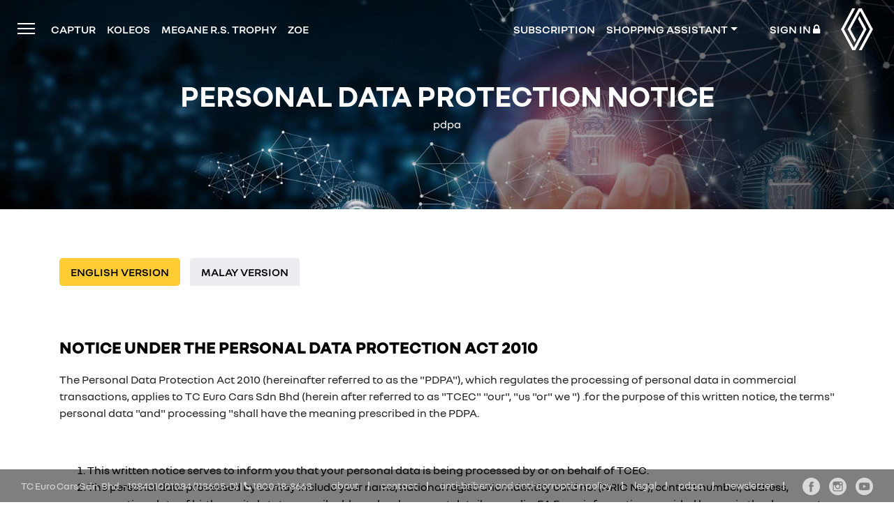

--- FILE ---
content_type: text/html; charset=UTF-8
request_url: https://www.renault.com.my/pdpa
body_size: 12412
content:
<!DOCTYPE html>
<html lang="en">

<head>
    <meta charset="utf-8" />
    <!-- CSRF Token -->
    <meta name="csrf-token" content="pl3iZYgXAcH9eV1epuoKqDpoiNAF0NfPNEOaIXSX">
    <!-- BASE URL -->
    <meta name="base-url" content="https://www.renault.com.my">

    <meta http-equiv="X-UA-Compatible" content="IE=edge">
    <meta name="viewport" content="width=device-width, initial-scale=1">
  <meta name="facebook-domain-verification" content="ccboc6if0teao9a1cgp4zv72pugdl7" />
    <title>PDPA</title>
    <meta name="description" content="Our core models include the Captur crossover and our flagship Koleos SUV to suit the lives of Malaysians. We also offer the exciting Megane R.S.">
    <meta name="keywords" content="Renault Malaysia, Renault SUV, Renault Crossover, Renault Sport">

    <!-- FavIcons -->
    <link rel="apple-touch-icon" sizes="180x180" href="https://www.renault.com.my/storage/images/Favicon-1623296095.jpg">
    <link rel="apple-touch-icon" sizes="180x180" href="https://www.renault.com.my/storage/images/Favicon-1623296095.jpg">

    <link rel="icon" type="image/png" sizes="32x32" href="https://www.renault.com.my/storage/images/Favicon-1623296095.jpg" >
    <link rel="icon" type="image/png" sizes="16x16" href="https://www.renault.com.my/storage/images/Favicon-1623296095.jpg">
    <link rel="manifest" href="https://www.renault.com.my/site.webmanifest">
    <link rel="mask-icon" color="#5bbad5" href="https://www.renault.com.my/safari-pinned-tab.svg">
    <meta name="msapplication-TileColor" content="#da532c">
    <meta name="theme-color" content="#ffffff">
    <link rel="shortcut icon" href="https://www.renault.com.my/storage/images/Favicon-1623296095.jpg">
    <!-- BootStrap 4.6.1 -->
    <link href="https://www.renault.com.my/assets/front/css/bootstrap-v4-6-1.min.css" type="text/css" rel="stylesheet">

    <!---------- Date And Time picker----------->
    <link rel="stylesheet" href="https://cdnjs.cloudflare.com/ajax/libs/bootstrap-datepicker/1.9.0/css/bootstrap-datepicker.css">
    <link href="https://www.renault.com.my/assets/front/css/jquery-clockpicker.min.css" type="text/css" rel="stylesheet">

    <!----------- Consideration CSS-------------->
    <link rel="stylesheet" href="https://www.renault.com.my/assets/front/css/ion.rangeSlider.min.css" />

    <!-- FontAwesome 4 -->
    <link href="https://www.renault.com.my/assets/front/css/jquery.scrolling-tabs.min.css" type="text/css" rel="stylesheet">
    <link href="https://www.renault.com.my/assets/front/css/font-awesome.min.css" type="text/css" rel="stylesheet">
    <link href="https://www.renault.com.my/assets/front/css/slick.css" type="text/css" rel="stylesheet">
    <link href="https://www.renault.com.my/assets/front/css/slick-theme.css" type="text/css" rel="stylesheet">
    <link rel="stylesheet" href="https://cdnjs.cloudflare.com/ajax/libs/OwlCarousel2/2.3.4/assets/owl.carousel.min.css">
    <link rel="stylesheet" href="https://cdnjs.cloudflare.com/ajax/libs/OwlCarousel2/2.3.4/assets/owl.theme.default.min.css">
    <link href="https://www.renault.com.my/assets/front/css/fullpage.css" type="text/css" rel="stylesheet">
    <link href="https://www.renault.com.my/assets/front/css/circle.css" type="text/css" rel="stylesheet">
    <link href="https://www.renault.com.my/assets/front/css/main.css?v2.3" type="text/css" rel="stylesheet">
    <link href="https://www.renault.com.my/assets/front/css/responsive.css" type="text/css" rel="stylesheet">

    <!-- new font -->
    <link href="https://www.renault.com.my/renault_font/Web/fonts.css" type="text/css" rel="stylesheet">



    <style type="text/css">
        /*RenaultLife*/
        @font-face {
            font-family: 'NouvelR'
            src: url('https://www.renault.com.my/assets/front/fonts/renaultLife/RenaultLife-Bold.ttf') format('truetype');
        }

        @font-face {
            font-family: 'NouvelR'
            src: url('https://www.renault.com.my/assets/front/fonts/renaultLife/RenaultLife-BoldItalic.ttf') format('truetype');
        }

        @font-face {
            font-family: 'NouvelR'
            src: url('https://www.renault.com.my/assets/front/fonts/renaultLife/RenaultLife-Italic.ttf') format('truetype');
        }

        @font-face {
            font-family: 'NouvelR'
            /* src: url('../fonts/RenaultLife/RenaultLife-Light.ttf') format('truetype'); */
            src: url('https://www.renault.com.my/assets/front/fonts/renaultLife/RenaultLife-Light.ttf') format('truetype');
        }

        @font-face {
            font-family: 'NouvelR'
            /* src: url('../fonts/RenaultLife/RenaultLife-LightItalic.ttf') format('truetype'); */
            src: url('https://www.renault.com.my/assets/front/fonts/renaultLife/RenaultLife-LightItalic.ttf') format('truetype');
        }

        @font-face {
            font-family: 'NouvelR'
            /* src: url('../fonts/RenaultLife/RenaultLife-Regular.ttf') format('truetype'); */
            src: url('https://www.renault.com.my/assets/front/fonts/renaultLife/RenaultLife-Regular.ttf') format('truetype');
        }

        /*RenaultRac*/
        @font-face {
            font-family: 'NouvelR'
            /* src: url('../fonts/RenaultLife/enaultRace_v1.ttf'); */
            src: url('https://www.renault.com.my/assets/front/fonts/renaultLife/enaultRace_v1.ttf') format('truetype');
        }

        @font-face {
            font-family: 'NouvelR'
            /* src: url('../css/fonts/RenaultRac/RenaultRace_v1Web.eot'); */
            src: url('https://www.renault.com.my/assets/front/fonts/RenaultLife/RenaultRace_v1Web.eot');
            src: url('https://www.renault.com.my/assets/front/fonts/RenaultLife/webfont.eot') format('embedded-opentype'),
            url('https://www.renault.com.my/assets/front/fonts/RenaultLife/RenaultRace_v1Web.woff2') format('woff2'),
            url('https://www.renault.com.my/assets/front/fonts/RenaultLife/RenaultRace_v1Web.woff') format('woff'),
            url('https://www.renault.com.my/assets/front/fonts/RenaultLife/RenaultRace_v1Web.ttf') format('truetype'),
            url('https://www.renault.com.my/assets/front/fonts/RenaultLife/RenaultRace_v1Web.svg') format('svg');
        }


        @font-face {
            font-family: 'NouvelR'
            src: url('https://www.renault.com.my/assets/front/fonts/renaultLife/RenaultLife-Light.ttf') format('truetype');
        }
    </style>

    <style>
        #snackbar {
            visibility: hidden;
            min-width: 250px;
            margin-left: -125px;
            background-color: red;
            color: #fff;
            text-align: center;
            border-radius: 2px;
            padding: 16px;
            position: fixed;
            z-index: 999999;
            left: 50%;
            top: 100px;
            font-size: 17px;
        }

        #snackbar.show {
            visibility: visible;
            -webkit-animation: fadein 0.5s, fadeout 0.5s 2.5s;
            animation: fadein 0.5s, fadeout 0.5s 2.5s;
        }

        @-webkit-keyframes fadein {
            from {
                top: 0;
                opacity: 0;
            }

            to {
                top: 100px;
                opacity: 1;
            }
        }

        @keyframes  fadein {
            from {
                top: 0;
                opacity: 0;
            }

            to {
                top: 100px;
                opacity: 1;
            }
        }

        @-webkit-keyframes fadeout {
            from {
                top: 100px;
                opacity: 1;
            }

            to {
                top: 0;
                opacity: 0;
            }
        }

        @keyframes  fadeout {
            from {
                top: 100px;
                opacity: 1;
            }

            to {
                top: 0;
                opacity: 0;
            }
        }
    </style>

    <style type="text/css">
        .datepicker>div {
            display: block;
        }

        input[type=number]::-webkit-inner-spin-button,
        input[type=number]::-webkit-outer-spin-button {
            -webkit-appearance: none;
            -moz-appearance: none;
            appearance: none;
            margin: 0;
        }

        #toast-container {
            top: 10%;
        }
    </style>

  <!-- Global site tag (gtag.js) - Google Analytics -->
    <script async src="https://www.googletagmanager.com/gtag/js?id=UA-23030236-1"></script>
    <script>
        window.dataLayer = window.dataLayer || [];
        function gtag(){dataLayer.push(arguments);}
        gtag('js', new Date());

        gtag('config', 'UA-23030236-1');
    </script>
  <!-- End Global site tag (gtag.js) - Google Analytics -->

  <!-- Facebook Pixel Code -->
    <script>
        !function(f,b,e,v,n,t,s)
        {if(f.fbq)return;n=f.fbq=function(){n.callMethod?
            n.callMethod.apply(n,arguments):n.queue.push(arguments)};
            if(!f._fbq)f._fbq=n;n.push=n;n.loaded=!0;n.version='2.0';
            n.queue=[];t=b.createElement(e);t.async=!0;
            t.src=v;s=b.getElementsByTagName(e)[0];
            s.parentNode.insertBefore(t,s)}(window, document,'script',
            'https://connect.facebook.net/en_US/fbevents.js');
        fbq('init', '471976799902692');
        fbq('track', 'PageView');
    </script>
    <noscript><img height="1" width="1" style="display:none"
                   src="https://www.facebook.com/tr?id=471976799902692&ev=PageView&noscript=1"
        /></noscript>
    <!-- End Facebook Pixel Code -->


  <!-- Google Tag Manager -->
    <script>(function(w,d,s,l,i){w[l]=w[l]||[];w[l].push({'gtm.start':
                new Date().getTime(),event:'gtm.js'});var f=d.getElementsByTagName(s)[0],
            j=d.createElement(s),dl=l!='dataLayer'?'&l='+l:'';j.async=true;j.src=
            'https://www.googletagmanager.com/gtm.js?id='+i+dl;f.parentNode.insertBefore(j,f);
        })(window,document,'script','dataLayer','GTM-5NKKHZN');</script>
    <!-- End Google Tag Manager -->
    
</head>

<body style="font-family: 'NouvelR' !important;" class="nav_text_fix chat_btn_more_up">

<!-- Google Tag Manager (noscript) -->
  <noscript><iframe src="https://www.googletagmanager.com/ns.html?id=GTM-5NKKHZN"  height="0" width="0" style="display:none;visibility:hidden"></iframe></noscript> 
<!-- End Google Tag Manager (noscript) -->

<div id="snackbar">Alert message..</div>

<button class="hamburger hamburger--spin menu-toggle" type="button">
        <span class="hamburger-box">
            <span class="hamburger-inner"></span>
        </span>
</button>

<div class="renault_nav">
    <!--  <a href="javascript:void(0);" class="nav_toggle" data-toggle="offcanvas">
    <span></span>
</a> -->

    <div class="menu_desktop">
        <ul>
                                                <li>
                        <a href="https://www.renault.com.my/model/captur">CAPTUR</a>
                    </li>
                                    <li>
                        <a href="https://www.renault.com.my/model/koleos">KOLEOS</a>
                    </li>
                                    <li>
                        <a href="https://www.renault.com.my/model/megane">MEGANE R.S. TROPHY</a>
                    </li>
                                    <li>
                        <a href="https://www.renault.com.my/model/ZOE">ZOE</a>
                    </li>
                                    </ul>

        <div class="menu_right_for_notification">
            <ul>
                                                                                        <li><a href="https://www.renault.com.my/subscription" target="_self">Subscription</a></li>
                                                                                                <li class="dropdown profile">
                                <a class="dropdown-toggle" href="javascript:void(0);" id="" data-toggle="dropdown" aria-haspopup="true" aria-expanded="false">
                                    SHOPPING ASSISTANT
                                </a>

                                <ul class="dropdown-menu" aria-labelledby="navbarDropdownMenuLink" x-placement="bottom-start" style="position: absolute; transform: translate3d(0px, 21px, 0px); top: 0px; left: 0px; will-change: transform;">
                                                                            <li><a class="dropdown-item" href="https://www.renault.com.my/buy-or-subscribe" target="_self">Buy or subscribe</a></li>
                                                                            <li><a class="dropdown-item" href="https://www.renault.com.my/test-drive-and-trial" target="_self">Test drive</a></li>
                                                                            <li><a class="dropdown-item" href="https://www.renault.com.my/buy-a-renault" target="_self">Buy new</a></li>
                                                                            <li><a class="dropdown-item" href="https://www.renault.com.my/pre-owned" target="_self">Buy pre-owned</a></li>
                                                                            <li><a class="dropdown-item" href="https://www.renault.com.my/sell-your-car" target="_self">Sell my car</a></li>
                                                                    </ul>
                            </li>
                                                                        </ul>

            <ul class="notif_ist">
                                    <li>
                        <a href="https://www.renault.com.my/login" class="RegisterLogin" data-id="signin">Sign In&nbsp;<i class="fa fa-lock" style="color: #fff;"></i></a>
                    </li>
                            </ul>
        </div>
    </div>

    <a href="https://www.renault.com.my" class="logo">
        <img src="https://www.renault.com.my/storage/images/Renault-logo-N3-1623295474.png" alt="Renault">
    </a>
</div>

<!-- partial:partials/_sidebar.html -->
<div class="side_nav">
    <div class="navbar-collapse offcanvas-collapse">
        <!-- <a href="javascript:void(0);" class="nav_toggle" data-toggle="offcanvas">
            <span></span>
        </a> -->
        <ul class="navbar-nav mr-auto sidebar_scroller">

                            <li class="sidebar-nav-item hide-nav nav-item menu_dropdown_menu mobile_view">
                    <a href="https://www.renault.com.my/login" class="collapsed nav-link">
                        Sign In <i class="fa fa-lock"></i>
                    </a>
                </li>
            
                                                <li class="nav-item mobile_view" >
                        <a class="nav-link" href="https://www.renault.com.my/model/captur"> CAPTUR </a>
                    </li>
                                    <li class="nav-item mobile_view" >
                        <a class="nav-link" href="https://www.renault.com.my/model/koleos"> KOLEOS </a>
                    </li>
                                    <li class="nav-item mobile_view" >
                        <a class="nav-link" href="https://www.renault.com.my/model/megane"> MEGANE R.S. TROPHY </a>
                    </li>
                                    <li class="nav-item mobile_view" >
                        <a class="nav-link" href="https://www.renault.com.my/model/ZOE"> ZOE </a>
                    </li>
                            
                                                <li class="nav-item desktop_view">
                                                    <a class="nav-link" href="https://www.renault.com.my/deals-and-news" target="_self">DEALS &amp; NEWS</a>
                                            </li>
                                    <li class="nav-item desktop_view">
                                                    <a class="nav-link" href="https://www.renault.com.my/showroom-service-centres" target="_self">SHOWROOM &amp; SERVICE CENTRES</a>
                                            </li>
                                    <li class="nav-item desktop_view">
                                                    <a class="nav-link" href="https://www.renault.com.my/insurance" target="_self">INSURANCE</a>
                                            </li>
                                    <li class="nav-item desktop_view">
                                                    <a class="nav-link" href="https://www.renault.com.my/ownership" target="_self">OWNERSHIP</a>
                                            </li>
                                    <li class="nav-item desktop_view">
                                                    <a class="nav-link" href="https://www.renault.com.my/career" target="_self">CAREER</a>
                                            </li>
                                    <li class="nav-item desktop_view">
                                                    <a class="nav-link" href="https://www.renault.com.my/concept-car" target="_self">CONCEPT CARS</a>
                                            </li>
                            
                                                                        <li class="sidebar-nav-item hide-nav nav-item menu_dropdown_menu mobile_view mb-1">
                            <a href="javascript:void(0);" data-toggle="collapse" data-target="#collapseTwo0" aria-expanded="false" aria-controls="collapseTwo" class="collapsed nav-link">
                                SHOPPING ASSISTANT<span class="collap pull-right"></span>
                            </a>
                        </li>
                        <ul id="collapseTwo0" class="menu_dropdown collapse list-unstyled" aria-labelledby="headingTwo">
                                                        <li class="sidebar-nav-item nav-item">
                                                                    <a class="js-scroll-trigger nav-link" href="https://www.renault.com.my/buy-or-subscribe" target="_self" title=""><i class=""></i>Buy or subscribe</a>
                                                            </li>
                                                        <li class="sidebar-nav-item nav-item">
                                                                    <a class="js-scroll-trigger nav-link" href="https://www.renault.com.my/test-drive-and-trial" target="_self" title=""><i class=""></i>Test drive</a>
                                                            </li>
                                                        <li class="sidebar-nav-item nav-item">
                                                                    <a class="js-scroll-trigger nav-link" href="https://www.renault.com.my/buy-a-renault" target="_self" title=""><i class=""></i>Buy new</a>
                                                            </li>
                                                        <li class="sidebar-nav-item nav-item">
                                                                    <a class="js-scroll-trigger nav-link" href="https://www.renault.com.my/pre-owned" target="_self" title=""><i class=""></i>Buy pre-owned</a>
                                                            </li>
                                                        <li class="sidebar-nav-item nav-item">
                                                                    <a class="js-scroll-trigger nav-link" href="https://www.renault.com.my/sell-your-car" target="_self" title=""><i class=""></i>Sell my car</a>
                                                            </li>
                                                        <hr class="border-dash">
                        </ul>
                                                                                <li class="sidebar-nav-item hide-nav nav-item menu_dropdown_menu mobile_view mb-1">
                            <a href="javascript:void(0);" data-toggle="collapse" data-target="#collapseTwo1" aria-expanded="false" aria-controls="collapseTwo" class="collapsed nav-link">
                                EXPLORE MORE<span class="collap pull-right"></span>
                            </a>
                        </li>
                        <ul id="collapseTwo1" class="menu_dropdown collapse list-unstyled" aria-labelledby="headingTwo">
                                                        <li class="sidebar-nav-item nav-item">
                                                                    <a class="js-scroll-trigger nav-link" href="https://www.renault.com.my/subscription" target="_self" title=""><i class=""></i>Subscription</a>
                                                            </li>
                                                        <li class="sidebar-nav-item nav-item">
                                                                    <a class="js-scroll-trigger nav-link" href="https://www.renault.com.my/deals-and-news" target="_self" title=""><i class=""></i>Deals &amp; news</a>
                                                            </li>
                                                        <li class="sidebar-nav-item nav-item">
                                                                    <a class="js-scroll-trigger nav-link" href="https://www.renault.com.my/showroom-service-centres" target="_self" title=""><i class=""></i>Showroom &amp; service centres</a>
                                                            </li>
                                                        <li class="sidebar-nav-item nav-item">
                                                                    <a class="js-scroll-trigger nav-link" href="https://www.renault.com.my/insurance" target="_self" title=""><i class=""></i>Insurance</a>
                                                            </li>
                                                        <li class="sidebar-nav-item nav-item">
                                                                    <a class="js-scroll-trigger nav-link" href="https://www.renault.com.my/ownership" target="_self" title=""><i class=""></i>Ownership</a>
                                                            </li>
                                                        <li class="sidebar-nav-item nav-item">
                                                                    <a class="js-scroll-trigger nav-link" href="https://www.renault.com.my/career" target="_self" title=""><i class=""></i>Career</a>
                                                            </li>
                                                        <li class="sidebar-nav-item nav-item">
                                                                    <a class="js-scroll-trigger nav-link" href="https://www.renault.com.my/concept-car" target="_self" title=""><i class=""></i>Concept cars</a>
                                                            </li>
                                                        <li class="sidebar-nav-item nav-item">
                                                                    <a class="js-scroll-trigger nav-link" href="https://www.renault.com.my/about" target="_self" title=""><i class=""></i>About</a>
                                                            </li>
                                                        <li class="sidebar-nav-item nav-item">
                                                                    <a class="js-scroll-trigger nav-link" href="https://www.renault.com.my/contact" target="_self" title=""><i class=""></i>Contact</a>
                                                            </li>
                                                        <li class="sidebar-nav-item nav-item">
                                                                    <a class="js-scroll-trigger nav-link" href="https://www.tanchonggroup.com/ABAC_Policy/" target="_blank" title=""><i class=""></i>Anti-bribery and anti-corruption policy</a>
                                                            </li>
                                                        <li class="sidebar-nav-item nav-item">
                                                                    <a class="js-scroll-trigger nav-link" href="https://www.renault.com.my/legal" target="_self" title=""><i class=""></i>Legal</a>
                                                            </li>
                                                        <li class="sidebar-nav-item nav-item">
                                                                    <a class="js-scroll-trigger nav-link" href="https://www.renault.com.my/pdpa" target="_self" title=""><i class=""></i>PDPA</a>
                                                            </li>
                                                        <li class="sidebar-nav-item nav-item">
                                                                    <a data-toggle="modal" data-target="#newsletter_modal" class="js-scroll-trigger nav-link" href="javascript:void(0);" target="_self" title=""><i class=""></i>Newsletter</a>
                                                            </li>
                                                        <hr class="border-dash">
                        </ul>
                                                
            <li class="nav-item mobile_view">
                <div class="socials">
                    <a href="https://www.facebook.com/RenaultMalaysia" target="_blank" class="pull-left">
                        <img src="https://www.renault.com.my/assets/front/image/facebook.png">
                    </a>
                    <a href="https://www.instagram.com/renaultmalaysia/" target="_blank" class="pull-left">
                        <img src="https://www.renault.com.my/assets/front/image/instagram.png">
                    </a>
                    <a href="https://www.youtube.com/user/RenaultMalaysia" target="_blank" class="pull-left">
                        <img src="https://www.renault.com.my/assets/front/image/youtube.png">
                    </a>
                </div>
            </li>
        </ul>
    </div>
</div>
<!-- partial -->

    
    <style>
        .scrtabs-tabs-movable-container {
            width: auto !important;
        }
    </style>


    <!---------------- Banner ---------------->
    <div class="banner mb-70" style="background: url(https://www.renault.com.my/storage/images/pdpa-banner-1602767759.jpg)">
        <div class="banner_into">
            <h1>PERSONAL DATA PROTECTION NOTICE</h1>
            <p class="text-white">pdpa</p>
        </div>
    </div>
    <!---------------- END Banner ------------>

    <div class="container text_container">

        <div class="nav nav-tabs nav-tabs_reset" id="nav-tab" role="tablist">
            <a class="nav-item nav-link active" id="lang_eng_tab" data-toggle="tab" href="#eng_lang" role="tab" aria-controls="nav-home" aria-selected="true">
                English Version
            </a>
            <a class="nav-item nav-link" id="lang_malay_tab" data-toggle="tab" href="#malay_lang" role="tab" aria-controls="nav-profile" aria-selected="false">
                Malay Version
            </a>
        </div>

        <div class="tab-content tab_in_cms_reset" id="nav-tabContent">
            <div class="tab-pane fade show active" id="eng_lang" role="tabpanel" aria-labelledby="lang_eng_tab">
                <div class="info_text_con">
<h5 class=""><strong>NOTICE UNDER THE PERSONAL DATA PROTECTION ACT 2010</strong></h5>
<p>The Personal Data Protection Act 2010 (hereinafter referred to as the "PDPA"), which regulates the processing of personal data in commercial transactions, applies to TC Euro Cars Sdn Bhd (herein after referred to as "TCEC" "our", "us "or" we ") .for the purpose of this written notice, the terms" personal data "and" processing "shall have the meaning prescribed in the PDPA.</p>
</div>
<div class="info_text_con">
<ol>
<li>This written notice serves to inform you that your personal data is being processed by or on behalf of TCEC.</li>
<li>The personal data processed by us may include your name, national registration identity card no.&nbsp;(NRIC No.), contact number, address, occupation, date of birth, marital status, email address, bank account details, pay slip, EA Form information provided by you in the documents as prescribed in paragraph 4 of this notice and all other details relating thereto.</li>
<li>
<p>We are processing your personal data, including any additional information you may subsequently provide, for the following purposes ("Purposes"):</p>
<ul>
<li>processing your application in relation to your vehicle purchase, online requests, which may include test drive request, download brochure, price list download and online inquiries / feedbacks;</li>
<li>managing and administering our records in relation to your vehicle purchase and requests online;</li>
<li>assisting you in relation to any credit facility and / or insurance application;</li>
<li>assisting, communicating with you and responding to your requests online;</li>
<li>enabling or facilitating any checks that we conduct or by any third party on you from time to time;</li>
<li>complying with the applicable laws including but not limited to attending to vehicle registration process;</li>
<li>assisting any government agencies or bodies bureaus or including for the purposes of police or regulatory investigations;</li>
<li>facilitating compliance with any laws or regulations applicable to you;</li>
<li>providing services to you and providing you information relating to our products and services and / or products and services of our related corporations and / or members of Tan Chong Motor Holdings Berhad, Warisan TC Holdings Berhad, APM Automotive Holdings Berhad and their respective subsidiaries, business partners, service providers, including promotional and direct marketing material. If you do not wish to receive any direct marketing or promotional material please notify us via our contact Details;</li>
<li>conducting our internal activities, internal market surveys and trend analysis; or such other purposes as maybe related to the foregoing.</li>
</ul>
</li>
<li>Your personal data is / and will be collected from you and / or from the information you have provided in your emails, all application / registration forms, information that you may provide us from time to time, and from third parties such as banks and insurance companies.</li>
<li>
<p>You may access and request for correction of your personal data and to contact us with any inquiries or complaints in respect of your personal data as follows:</p>
<ul>
<li>Phone number: +603 7956 1044</li>
<li>Fax number: +603 7954 9686</li>
<li>E-mail address: tcec.pdpa@tanchonggroup.com</li>
</ul>
</li>
<li>In accordance with the PDPA:
<ul>
<li>We may charge a prescribed fee for processing your request for access or correction; and</li>
<li>We may refuse to comply with your request for access or correction to your personal data and if we refuse to comply with such request, we will inform you of our refusal and the reason for our refusal.</li>
</ul>
</li>
<li>Your personal data may be disclosed to parties such as but not limited to banks, auditors, governmental departments and / or agencies, regulatory and / or statutory bodies, credit check companies and / or&nbsp;criminal check companies, our related corporations and / or members of Tan Chong Motor Holdings Berhad, Warisan TC Holdings Berhad, APM Automotive Holdings Berhad and their respective subsidiaries, business partners, service providers and third party any such requested or authorized by you for any of the above. Purposes or any other purpose for which your personal data was to be disclosed at the time of its collection or any other purpose directly related to any of the above purposes.</li>
<li>If you fail to supply us the above personal data, we may not be able to process your personal data for any of the above purposes. If you would like us to discontinue processing your personal data, kindly contact us within 14 days from the date of this notice,</li>
<li>Your personal data may be transferred to a place outside Malaysia.</li>
<li>You are responsible for ensuring that the personal data you provide us is accurate, complete and not misleading and that such personal data is kept up to date.</li>
<li>We may request your assistance to procure the consent of third parties whose personal data is provided by you to us and you agree to do so.</li>
<li>In the event of any inconsistency between the Bahasa Inggeris version and the Bahasa Malaysia version of this notice, the Bahasa Inggeris version shall prevail over the Bahasa Malaysia version.</li>
</ol>
</div>
            </div>

            <div class="tab-pane fade" id="malay_lang" role="tabpanel" aria-labelledby="lang_malay_tab">
                <div class="info_text_con">
<h5 class=""><strong> NOTIS DI BAWAH AKTA PERLINDUNGAN DATA PERIBADI 2010 </strong></h5>
<p>Akta Perlindungan Data Peribadi 2010 (selepas ini disebut sebagai &ldquo;PDPA&rdquo;) yang mengawal selia pemprosesan data peribadi untuk tujuan transaksi komersial adalah terpakai terhadap TC Euro Cars Sdn Bhd (selepas ini disebut sebagai &ldquo;TCEC&rdquo; atau &ldquo;kami&rdquo;). Untuk tujuan notis bertulis ini, terma-terma &ldquo;data peribadi&rdquo; dan &ldquo;pemprosesan&rdquo; mempunyai maksud yang sama seperti yang ditakrif dalam PDPA.</p>
</div>
<div class="info_text_con">
<div class="terms_section">
<p>Akta Perlindungan Data Peribadi 2010 (selepas ini disebut sebagai &ldquo;PDPA&rdquo;) yang mengawal selia pemprosesan data peribadi untuk tujuan transaksi komersial adalah terpakai terhadap TC Euro Cars Sdn Bhd (selepas ini disebut sebagai &ldquo;TCEC&rdquo; atau &ldquo;kami&rdquo;). Untuk tujuan notis bertulis ini, terma-terma &ldquo;data peribadi&rdquo; dan &ldquo;pemprosesan&rdquo; mempunyai maksud yang sama seperti yang ditakrif dalam PDPA.</p>
<ol>
<li>Notis bertulis ini bertujuan untuk memaklumkan kepada anda bahawa data peribadi anda sedang diproses oleh atau bagi pihak TCEC.</li>
<li>Data peribadi yang diproses oleh pihak kami termasuk nama, nombor kad pengenalan (No. KP), nombor telefon, alamat, pekerjaan, tarikh lahir, status perkahwinan, alamat e-mel, maklumat akaun bank, slip gaji, maklumat Borang EA yang diberikan oleh anda dalam dokumen-dokumen seperti yang ditetapkan dalam perenggan 4 Notis ini dan semua butir-butir lain yang berkaitan dengannya.</li>
<li>
<p>Kami sedang memproses data peribadi anda, termasuk apa-apa maklumat tambahan yang mungkin anda berikan kemudian untuk tujuan-tujuan berikut (&ldquo;Tujuan-Tujuan&rdquo;):</p>
<ul>
<li>memproses permohonan anda berhubung dengan pembelian kenderaan, permintaan dalam talian, yang mungkin termasuk ujian memandu permintaan, muat turun risalah, muat turun senarai harga dan pertanyaan dalam talian / maklum balas;</li>
<li>mengurus dan mentadbir rekod-rekod kami berhubungan dengan pembelian kenderaan anda dan permintaan dalam talian;</li>
<li>membantu anda berhubung dengan apa-apa kemudahan kredit dan/atau permohonan insurans;</li>
<li>membantu, berkomunikasi dengan anda dan menjawab pertanyaan anda berkenaan dengan permintaan dalam talian;</li>
<li>memudahkan atau membolehkan mana-mana pemeriksaan yang kami lakukan atau oleh mana-mana pihak ketiga ke atas anda dari semasa ke semasa;</li>
<li>mematuhi undang-undang yang berkaitan termasuk tetapi tidak terhad kepada mengawasi proses pendaftaran kenderaan;</li>
<li>membantu mana-mana agensi kerajaan atau biro-biro atau badan-badan termasuk bagi tujuan penyiasatan polis atau pengawalseliaan;</li>
<li>memudahkan pematuhan anda dengan mana-mana undang-undang atau peraturan-peraturan yang berkaitan dengan anda;</li>
<li>memberikan perkhidmatan kepada anda dan memberikan maklumat berhubung dengan produk dan perkhidmatan dan/atau produk dan perkhidmatan untuk syarikat-syarikat berkaitan dan/atau ahli Tan Chong Motor Holdings Berhad, Warisan TC Holdings Berhad, APM Automotive Holdings Berhad dan anak-anak syarikat mereka, rakan-rakan perniagaan, pembekal perkhidmatan, termasuk bahan promosi dan pemasaran terus. Sekiranya anda tidak ingin menerima sebarang bahan promosi atau pemasaran terus, sila hubungi kami melalui butir-butir hubungan kami di bawah;</li>
<li>menjalankan aktiviti-aktiviti dalaman kami, kajian selidik pasaran dalaman dan analisa kecendurungan; atau apa-apa tujuan lain sebagaimana yang berkaitan dengan perkara di atas.</li>
</ul>
</li>
<li>Data peribadi yang diproses oleh pihak kami merangkumi segala maklumat yang anda berikan dalam e-mel anda, semua borang pemohonan/pendaftaran, maklumat yang mungkin anda berikan kepada kami dari semasa ke semasa, dan daripada pihak ketiga seperti bank dan syarikat insurans.</li>
<li>
<p>Anda boleh mengakses dan memohon untuk membuat pembetulan data peribadi anda serta menghubungi kami untuk sebarang pertanyaan atau aduan berkenaan dengan data peribadi anda seperti berikut:</p>
<ul>
<li>Phone number: +603 7956 1044</li>
<li>Fax number: +603 7954 9686</li>
<li>E-mail address: tcec.pdpa@tanchonggroup.com</li>
</ul>
</li>
<li>
<p>Selaras dengan PDPA:</p>
<ul>
<li>Kami berhak untuk mengenakan bayaran yang ditetapkan untuk pemprosesan permintaan anda untuk mengakses atau membuat pembetulan; dan</li>
<li>Kami berhak untuk tidak mematuhi permintaan anda untuk mengakses atau untuk membuat pembetulan ke atas data peribadi anda dan sekiranya kami enggan mematuhi permintaan tesebut, kami akan memaklumkan kepada anda tentang keengganan kami berserta alasan-alasan kami.</li>
</ul>
</li>
<li>Data peribadi anda mungkin dizahirkan kepada pihak-pihak termasuk tetapi tidak terhad kepada bank, juruaudit, jabatan dan/atau jabatan kuasi dan/atau agensi kerajaan, badan-badan pengawalseliaan dan/atau berkanun, syarikat-syarikat pemeriksaan kredit <span style="color: #ff0000;"><span style="color: #000000;">dan/atau syarikat-syarikat pemeriksaan</span>&nbsp;</span>rekod jenayah, syarikat-syarikat berkaitan dan/atau ahli Tan Chong Motor Holdings Berhad, Warisan TC Holdings Berhad, APM Automotive Holdings Berhad dan anak-anak syarikat mereka, rakan-rakan perniagaan, pembekal perkhidmatan dan mana-mana pihak ketiga yang lain yang anda minta atau membenarkan kami untuk menzahirkan data peribadi anda kepada mereka untuk tujuan di atas atau untuk sebarang tujuan lain di mana data peribadi anda telah dizahirkan pada masa pengumpulan atau mana-mana tujuan lain yang berkaitan secara langsung kepada mana Tujuan-Tujuan seperti di atas.</li>
<li>Sekiranya anda gagal untuk memberikan kepada kami data peribadi anda seperti yang dinyatakan diatas, maka kami mungkin tidak dapat memproses data peribadi anda untuk Tujuan-Tujuan di atas. Sekiranya anda tidak membenarkan kami untuk meneruskan pemprosessan data peribadi anda, sila hubungi kami dalam masa 14 hari dari tarikh notis ini.</li>
<li>Data peribadi anda mungkin akan dipindahkan ke lokasi-lokasi di luar Malaysia.</li>
<li>Anda bertanggungjawab untuk memastikan bahawa data peribadi yang anda berikan kepada kami adalah tepat, lengkap, tidak mengelirukan dan terkini.</li>
<li>Kami boleh meminta kerjasama anda untuk mendapatkan kebenaran pihak-pihak ketiga yang anda telah berikan data peribadi mereka kepada kami dan anda bersetuju untuk membuat demikian.</li>
<li>Sekiranya terdapat sebarang ketidakseragaman di antara versi Bahasa Inggeris dan Bahasa Malaysia ke atas Notis ini, maka versi Bahasa Inggeris akan digunakan.</li>
</ol>
</div>
</div>
            </div>
        </div>

    </div>


<div class="footer_bottom">
    <div class="mobile_view">
        <div class="copyright">
            TC Euro Cars Sdn. Bhd. - 198401001084 (113605-D) | <a href="tel:1800-18-8663"><i class="fa fa-phone" aria-hidden="true"></i> 1800-18-8663 </a>
        </div>
    </div>

    <div class="footer_bottom_l desktop_view">
        <p>TC Euro Cars Sdn. Bhd. - 198401001084 (113605-D) | <a href="tel:1800-18-8663"><i class="fa fa-phone" aria-hidden="true"></i> 1800-18-8663 </a></p>
    </div>

    <div class="footer_bottom_r desktop_view">
        <ul>

                                                                        <li><a href="https://www.renault.com.my/about" target="_self">about</a></li>
                                                                                <li><a href="https://www.renault.com.my/contact" target="_self">contact</a></li>
                                                                                <li><a href="https://www.tanchonggroup.com/ABAC_Policy/" target="_blank">anti-bribery and anti-corruption policy</a></li>
                                                                                <li><a href="https://www.renault.com.my/legal" target="_self">legal</a></li>
                                                                                <li><a href="https://www.renault.com.my/pdpa" target="_self">pdpa</a></li>
                                                                                <li><a href="javascript:void(0);" data-toggle="modal" data-target="#newsletter_modal">newsletter</a></li>
                                                
            <li class="social_list">
                <a href="https://www.facebook.com/RenaultMalaysia" target="_blank" class="social">
                    <img src="https://www.renault.com.my/storage/images/facebook-logo-button-1609411982.svg" alt="">
                </a>
            </li>
            <li class="social_list">
                <a href="https://www.instagram.com/renaultmalaysia" target="_blank" class="social">
                    <img src="https://www.renault.com.my/storage/images/instagram-logo-1609412024.svg" alt="">
                </a>
            </li>
            <li class="social_list">
                <a href="https://www.youtube.com/user/RenaultMalaysia" target="_blank" class="social">
                    <img src="https://www.renault.com.my/storage/images/youtube-1609412256.svg" alt="">
                </a>
            </li>
        </ul>
    </div>
</div>

<div class="modal newsletter_mdl fade yellow_modal" id="newsletter_modal" tabindex="-1" role="dialog" aria-labelledby="exampleModalCenterTitle" aria-hidden="true">
    <div class="modal-dialog modal-dialog-centered" role="document">
        <div class="modal-content">
            <div class="modal-header justify-content-center">
                <h5 class="text-white text-center m-0">Subscribe to our newsletter!</h5>
                <span class="close" data-dismiss="modal" aria-label="Close">
                        <i class="fa fa-close close_icon"></i>
                    </span>
            </div>

            <div class="modal-body">
                <form id="NewsLetterForm">
                    <div class="form-group mb-3">
                        <input type="text" class="form-control r_round" name="name" id="newsletter_name" placeholder="Enter Name" required>
                    </div>

                    <div class="form-group mb-3">
                        <input type="email" class="form-control r_round" name="email" id="newsletter_email" placeholder="johndeo@gmail.com" required>
                    </div>

                    <div class="text-right">
                        <button type="submit" class="button yellow">submit</button>
                    </div>
                </form>
            </div>
        </div>
    </div>
</div>

<div class="modal newsletter_mdl fade yellow_modal" id="thankyou_newsletter_modal" tabindex="-1" role="dialog" aria-labelledby="exampleModalCenterTitle" aria-hidden="true">
    <div class="modal-dialog modal-dialog-centered" role="document">
        <div class="modal-content">
            <div class="modal-header justify-content-center">
                <h5 class="text-white text-center m-0">Thank You</h5>
                <span class="close" data-dismiss="modal" aria-label="Close">
                        <i class="fa fa-close close_icon"></i>
                    </span>
            </div>

            <div class="modal-body">

                Congratulations! You have successfully subscribed.

                <div class="text-right">
                    <button class="button yellow" data-dismiss="modal" aria-label="Close">Close</button>
                </div>
            </div>
        </div>
    </div>
</div>
<script>
      // Create a new script element
      const script = document.createElement('script');
      script.src = 'https://dashboard.gollycrm.com/assets/chat.setup.prod.js?key=U2FsdGVkX1%2FEQV8J17t%2BzlNoDCJlF7IUfSujl0z7zBixpibwg8xiCEvmwIHmtSuKraiwU9eQg46z3iWBbt%2B9NiOGSdet007KgDEduK1di4s%3D';
      script.async = true;
      // Append the script to the body
      document.body.appendChild(script);
  </script>

<a href="javascript:void(0);" class="close_section_btn fixed">
    <i class="fa fa-times"></i>
</a>

<i id="back_to_top" class="icon icon-chevron-up"></i>

<script src="https://www.renault.com.my/assets/front/js/jquery-3.6.0.min.js"></script>
<script src="https://cdnjs.cloudflare.com/ajax/libs/popper.js/1.11.0/umd/popper.min.js"></script>
<script src="https://www.renault.com.my/assets/front/js/jquery.scrolling-tabs.min.js"></script>
<script src="https://www.renault.com.my/assets/front/js/bootstrap-v4-6-1.min.js"></script>
<script src="https://www.renault.com.my/assets/front/js/slick.min.js"></script>
<script src="https://cdnjs.cloudflare.com/ajax/libs/OwlCarousel2/2.3.4/owl.carousel.min.js"></script>
<script src="https://www.renault.com.my/assets/front/js/scrolloverflow.min.js"></script>
<script src="https://www.renault.com.my/assets/front/js/fullpage.js"></script>
<script src="https://www.renault.com.my/assets/front/js/jquery.mousewheel.js"></script>
<script src="https://www.renault.com.my/assets/front/js/hammer.min.js"></script>
<script src="https://cdn.jsdelivr.net/npm/chart.js@2.8.0"></script>
<script src="https://www.renault.com.my/assets/front/js/main.js?v2.3"></script>
<script type="text/javascript" src="https://www.renault.com.my/assets/front/js/jquery.lazy-master/jquery.lazy.min.js"></script>
<!-- Go to www.addthis.com/dashboard to customize your tools -->
<script type="text/javascript" src="//s7.addthis.com/js/300/addthis_widget.js#pubid=ra-5f75d47e94f0b717"></script>
<!--- google recaptcha --->
<script src="https://www.google.com/recaptcha/api.js" async defer></script>
<!--- end google recaptcha --->

<!---------- Date And Time picker----------->
<script src="https://www.renault.com.my/assets/front/js/jquery-clockpicker.min.js"></script>
<script src="https://cdnjs.cloudflare.com/ajax/libs/bootstrap-datepicker/1.5.0/js/bootstrap-datepicker.js"></script>

<script src="https://www.renault.com.my/assets/front/js/rolldate.min.js"></script>

<!-----------------------Consideration JS----------------->
<script src="https://cdnjs.cloudflare.com/ajax/libs/ion-rangeslider/2.3.1/js/ion.rangeSlider.min.js"></script>
<!----------------------end-------------------------------->

<!----------- Map --------------->
<script src="//maps.googleapis.com/maps/api/js?key=AIzaSyDZDK0n5FMs0Ubt9jHJte6DlBY2vUGk4Z8&sensor=false&libraries=places" type="text/javascript"></script>
<script src="https://www.renault.com.my/assets/front/js/d2d.js"></script>
<script src="https://www.renault.com.my/assets/front/js/showroom_services.js"></script>

<!-- Development js -->
<script src="https://www.renault.com.my/assets/front/js/custom.js?v=2.4"></script>

<link rel="stylesheet" href="https://cdnjs.cloudflare.com/ajax/libs/toastr.js/latest/toastr.min.css">
<script src="https://cdnjs.cloudflare.com/ajax/libs/toastr.js/latest/toastr.min.js"></script>


<script type="text/javascript">
      $.ajaxSetup({
          headers: {
              'X-CSRF-TOKEN': $('meta[name="csrf-token"]').attr('content')
          }
      });
    </script>
<script>

  $("#NewsLetterForm").on('submit', function(e) {
     e.preventDefault();
      var selector = $(this);
      var formData = new FormData(this);
      var formurl = $(this).attr('action');
      var clicked_button_id = e.originalEvent.submitter;
      var btnTxt = $(clicked_button_id).text();
      $(clicked_button_id).prop('disabled', true);
      $(clicked_button_id).text("sending...");

      $.ajax({
          url: "/submit_news_letter",
          type: "POST",
          data: formData,
          cache: false,
          contentType: false,
          processData: false,
          success: function(data) {
            $(selector)[0].reset();
            $(clicked_button_id).prop('disabled', false);
            $(clicked_button_id).text(btnTxt);
            $("#newsletter_modal").modal("hide");
            $("#thankyou_newsletter_modal").modal("show");
          },
          error: function() {

              $(clicked_button_id).prop('disabled', false);
              $(clicked_button_id).text(btnTxt);
            }
        });

      });
      //end ajaxForm
</script>





<script>
    toastr.options.closeButton = true;
    toastr.options.positionClass = "toast-top-center";
            </script>

<script>
    // Custom Dropdown Function

    $(function () {

        var minValue = 0;
        var maxValue = 0;

        $(".custom-dropdown .dropdown-menu li").click(function () {


        // Getting ID of dropdown
        var btn = $(this).parent().attr('aria-labelledby');

        // Image Source of dropdown Content
        // var imgSrc = $(this).children('img').attr('src');

        // Getting Value of Min Price List
        if (btn === 'min-price-rm'){
            minValue = $(this).val();
        }

        // Getting Value of Max Price List
        if (btn === 'max-price-rm'){
            maxValue = $(this).val();
        }

        // Logic of Max Price
        var maxListItems = $("[aria-labelledby=max-price-rm]").children();
        const activeItems = [];


        for (var i = 0; i < maxListItems.length; ++i) {
            if (minValue >= maxListItems[i].value ) {
                maxListItems[i].classList.add("options-disabled");
            } else {
                maxListItems[i].classList.remove("options-disabled");
                if (minValue >= maxValue) {
                    activeItems.push(maxListItems[i]);
                }
            }
        }


        // Replacing value
        $(`#${btn}`).children('span').text($(this).text());
        $(`#${btn}`).children('span').attr('value', $(this).val());
        $(`#${btn}`).children('select').val($(this).val());
        // $(`#${btn}`).children('img').attr('src', imgSrc);

        if (minValue >= maxValue) {
            $(`#max-price-rm`).children('span').text('Select');
            $(`#max-price-rm`).children('span').attr('value', '');
            $(`#max-price-rm`).children('select').val('');
        }

        console.log("Min Price Selected Value:", $('#mobile_min_price').val());
        console.log("Max Price Selected Value:", $('#mobile_max_price').val());

        });

    });

// End of Custom Dropdown
</script>


<script>
    $(document).ready(function() {
        setTimeout(function(){
            $('.hero_slide_single').removeClass('loadingImg');
        }, 1000);
    });
</script>















    <script>
        if ($('.nav-tabs').hasClass('scrollingTabs_block') == false) {
            $('.nav-tabs').scrollingTabs({
                scrollToTabEdge: true,
                scrollToTabEdge: true,
                cssClassLeftArrow: 'fa fa-angle-left',
                cssClassRightArrow: 'fa fa-angle-right',
            });
        }
    </script>



<style type="text/css">
    .error {
        color: red !important ;
    }
</style>

<script src="https://ajax.aspnetcdn.com/ajax/jquery.validate/1.11.1/jquery.validate.min.js"></script>
<script type="text/javascript">
    $(document).ready(function(){


            $('#individualBTN').click(function () {
                if ($('#individual_subscription').valid()) {
                    $('#commonLoadingModel').modal('show');
                    $('#individual_subscription').submit();
                    $("#individualBTN")

                    // .html("Please Wait...")

                    .attr('disabled', 'disabled');
                    return true;


                }else{
                    return false;
                }
            });


             $('#companyBTN').click(function () {
                if ($('#company_subscription').valid()) {
                    $('#commonLoadingModel').modal('show');
                    $('#company_subscription').submit();
                    $("#companyBTN")

                    // .html("Please Wait...")

                    .attr('disabled', 'disabled');
                    return true;


                }else{
                    return false;
                }
            });


    })

    $("#individual_subscription").validate({
        rules: {
            emergency_contact_name: "required",
            emergency_contact_number: "required",
        },
        messages: {
            emergency_contact_name: "Please enter contact person name",
            emergency_contact_number: "Please enter contact person mobile number"

        }
    })

    $("#company_subscription").validate({
        rules: {
            emergency_contact_name: "required",
            emergency_contact_number: "required",
        },
        messages: {
            emergency_contact_name: "Please enter contact person name",
            emergency_contact_number: "Please enter contact person mobile number"

        }
    })

</script>

<!-- subscription upload doc validation -->
<script type="text/javascript">
    $(document).ready(function(){
        $(document).on( 'click','.subscription_upload_doc_submit_btn',function(e){
            e.preventDefault();
            var canSubmit = $(this).data('cansubmit');

            if (canSubmit) {
                var form = $(this).closest('form');
                form.removeAttr("novalidate");
                console.log(form)

                // var form2 = $(this).closest('form');


                if (form.valid()) {
                    $('#commonLoadingModel').modal('show');
                    // alert(55566)
                    form.submit();
                    // $("#individualBTN")


                    // .attr('disabled', 'disabled');
                    return true;


                }else{
                    // alert(33333)
                    $(this).parents().find('.error').show();
                    $(this).parents().find('.yellow-error').show();
                    return false;
                }
            }else{
                $(this).parents().find('.error').show();
                $(this).parents().find('.yellow-error').show();
                return false;
            }


        });



    })
</script>




<!-- model -->
<div class="modal fade show" id="commonModel" tabindex="-1" data-backdrop="static" data-keyboard="false" role="dialog" aria-labelledby="myLargeModalLabel" >
    <div class="modal-dialog modal-dialog-centered modal-md">
        <div class="modal-content bg-body p-4 text-center">
            <div class="modal-header">
                <!-- <button type="button" class="close" data-dismiss="modal" aria-label="Close">
                  <span aria-hidden="true">×</span>
                </button> -->
            </div>
            <p class="font-weight-bold text-white text-center">

            </p>
            <div class="py-2 text-center">
                <a data-id="no" href="javascript:void(0);" class="commonModelyesnoBtn button btn_yellow_border" data-dismiss="modal">
                    NO
                </a>
                <a data-id="yes"  href="javascript:void(0);" class="commonModelyesnoBtn button btn_yellow_fill deletionPopup" data-dismiss="modal">
                    YES
                </a>
            </div>
        </div>
    </div>
</div>
<script type="text/javascript">
    $(document).ready(function(){

         /*loading */
        // $('#Malasiyan').on('submit',function(){
        //     var form = $('#Malasiyan');
        //     if (form.valid()) {
        //         $('#commonLoadingModel').modal('show');
        //                         return true;


        //     }
        // })

        // $('#comapny_doc_buy_a_renault').on('submit',function(){
        //     var form = $('#comapny_doc_buy_a_renault');
        //     if (form.valid()) {
        //         $('#commonLoadingModel').modal('show');
        //                         return true;


        //     }
        // })
        $('.test_drive_form_1').on('submit',function(){
            var form = $('.test_drive_form_1');
            if (form.valid()) {
                $('#commonLoadingModel').modal('show');
                                return true;


            }
            return false;
        })
       
        $('.show_loading').on('click',function(){
            $('#commonLoadingModel').modal('show');
        })
        
    })
</script>

</body>

</html>


--- FILE ---
content_type: text/css
request_url: https://www.renault.com.my/assets/front/css/main.css?v2.3
body_size: 40133
content:
@import "icons.css";
@import "font_style.css";



.error {
    color: #f00;
    font-size: 13px;
    line-height: 16px;
    display: block;
    margin-top: 5px;
}

.section {
    height: 100vh;
}


body {
    /* line-height: 24px; */
    /* line-height: 4.3vh; */
    color: #4e4e4e;
    /* font-family: "NouvelR"; */
}


:focus{
    outline: none;
}
button:focus {
    outline: 1px dotted;
    outline: 0 auto -webkit-focus-ring-color;
}
a {
    text-decoration: none !important;
}


.field_invalid:focus {
    background-color: #ffd1d5 !important;
}





/* ================================== SOME COMMON CLASSES ================================== */
.learn_more_icon, .learn_more_icon:hover {
    color: #fff;
    text-shadow: 0px 3px 10px #000000;
}

.custom-file-input:focus{
    outline: none;
    box-shadow: none;
}
.slick-slider {
    opacity: 0;
}

.slick-slider.slick-initialized {
    opacity: 1;
}

/* Modal Header Close */

.modal-header{
    padding: 0;
    border: none;
    text-transform: uppercase;
}

.modal-header button.close{
    color: #fff;
    opacity: 1;
    padding: 0;
}

.modal-header button.close:hover{
    color: #fff !important;
}

/* Modal Header Close */

.nav_text_fix #fp-nav ul li .fp-tooltip {
    left: 15px;
    top: 6px !important;
}


.nav_text_fix #fp-nav ul li {
    width: 14px;
    height: 19px;
    margin: 7px;
}
.nav_text_fix #fp-nav ul li .fp-tooltip{
    top: 0px;
    width: auto;
    font-family: "NouvelR";
    color: #fff;
    opacity: 0;
    font-weight: 600;
}
#fp-nav.fp-show-active a.active + .fp-tooltip {
    color: #fff;
    opacity: 0;
     -webkit-animation: TooltipFadeOut 2s ease .2s;
    animation: TooltipFadeOut 2s ease .2s;
}
#fp-nav ul li:hover a.active + .fp-tooltip{
    opacity: 1;
}
#fp-nav ul li:hover .fp-tooltip{
    opacity: 1;
}
.nav_text_fix #fp-nav ul li a span {
    height: 21px;
    width: 1px;
    margin: 0 !important;
    border-radius: 0;

}
.nav_text_fix #fp-nav ul li:hover a span, .nav_text_fix #fp-nav ul li:hover a.active span, .nav_text_fix #fp-nav ul li a.active span {
    height: 21px;
    width: 3px;
    left: 5px;
    top: 7px;
    margin: 0 !important;
    border-radius: 0;
    transition: all ease-in-out .3s;
}


.nav_text_fix #fp-nav ul li .fp-tooltip {

}

@-webkit-keyframes TooltipFadeOut{
    0%{opacity:1}
    75%{opacity:1}to{opacity:0}
}

@keyframes TooltipFadeOut{
    0%{opacity:1}
    75%{opacity:1}to{opacity:0}
}

.nav_text_fix #fp-nav ul li a span,.nav_text_fix .fp-slidesNav ul li a span {
    top: 7px;
}


.mb-30 {
    margin-bottom: 30px;
}
.mb-50 {
    margin-bottom: 50px;
}

/* .button {
    font-weight: bold;
    height: 35px;
    line-height: 35px;
    text-align: center;
    display: inline-block;
    transition: all ease-in-out .3s;
    border: 0;
    cursor: pointer;
    min-width: 116px;
} */


.button {
    font-weight: bold;
    text-align: center;
    display: inline-block;
    transition: all ease-in-out .3s;
    cursor: pointer;
    /* padding: 8px 45px; */
    padding: 8px 45px;
    letter-spacing: 1px;
    text-transform: lowercase;
}
.button.btn_more {
    /* min-width: 91px;
    line-height: 31px; */
}



.button.btn_more_yellow {
    min-width: 91px;
    background: #fc3;
    color: #000;
}





.btn_white_border {
    border: 2px solid #fff;
    color: #fff;
    font-family: "NouvelR";
    font-weight: 400;
}


.btn_white_border:hover {
    box-shadow: inset 17em 0 0 0 #fecd2f;
    color: #000!important;
}
.btn_rounded {
    border-radius: 50px;
}


.button.yellow {
    background: #fecd2f;
    border-radius: 50px;
    color: #000;
    border: 0;
    padding: 10px 30px;
    /* height: 35px; */
    /* line-height: 35px; */
}

.black_border {
    /* min-width: 18.5vh; */
    background: transparent;
    border-radius: 50px;
    color: #000;
    border: 1px solid #000;
    padding: 10px 25px;
}
.black_border:hover {
    background: #000;
    color: #fff;
}



.btn_black_border_rounded {
    border: 1px solid #000;
    border-radius: 50px;
    color: #000;
    transition: .5s;
    /* line-height: 33px; */
}
.btn_black_border_rounded:hover {
    box-shadow: inset 28em 0 0 0 #fecd2f;
    color: #000;
}







.btn_yellow_fill, .btn_yellow_border:hover {
    background: #fc3;
    color: #000;
    font-weight: 600;
    border: 1px solid #fc3;
    border-radius: 4px;
    text-transform: lowercase;
}
.btn_yellow_border, .btn_yellow_fill:hover{
    border:  1px solid #fc3;
    color: #fc3;
    font-weight: 600;
    background: transparent;
    border-radius: 4px;
    text-transform: lowercase;
}

.black_hover:hover {
    background: #000 !important;
    color: #fc3 !important;
    border-color: #000 !important;
}



.button.btn_blank_border:hover {
    background: #fc3;
    border-color: #fc3;
}
.button.btn_blank_border {
    border: 1px solid #000;
    background: transparent;
}











.font-24px{
    font-size: 24px;
}
.mb-42 {
    margin-bottom: 42px;
}
.mb-10 {
    margin-bottom: 1rem;
}
.mb-15 {
    margin-bottom: 15px;
}
.mb-70 {
    margin-bottom: 70px !important;
}
.mt-70 {
    margin-top: 70px !important;
}
.mb-100 {
    margin-bottom: 100px !important;
}


.py-6 {
    padding-top: 9rem!important;
    padding-bottom: 9rem!important;
}
.pt-124 {
    padding-top: 124px;
}
.pb-80 {
    padding-bottom: 80px;
}
.pb-70 {
    padding-bottom: 70px !important;
}
.pt-70 {
    padding-top: 70px !important;
}


.has_section_bg .sec_gray_bg, .has_section_bg .footer_bottom {
    /* background: #ecedf1; */
}


.bread_crumb {
    text-align: left;
    color: #dcdcdc;
    margin-top: 4px;
    line-height: 14px;
}

.bread_crumb a {
    color: #ffff;
}









.row.row_with_extra_padding {
    margin-left: -35px;
    margin-right: -35px;
}
.row.row_with_extra_padding [class*="col-"] {
    padding-left: 35px;
    padding-right: 35px;
}

.row.row_with_extra_padding .row {
    margin: 0 -35px;
}

.row.row_with_extra_padding .row [class*="col-"] {
    padding-left: 35px;
    padding-right: 35px;
}

.row.row_with_small_padding {
    margin-left: -1vh;
    margin-right: -1vh;
}

.row.row_with_small_padding [class*="col-"] {
    padding-left: 1vh;
    padding-right: 1vh;
}



.product_box {
    /* margin-bottom: 7vh; */
    margin-bottom: 60px;
    height: calc(100% - 60px);
}
.product_box_details p {
    margin-bottom: 0;
    font-family: "NouvelR";
    font-size: 15px;
    font-weight: 400;
}




#fp-nav.fp-left:after {
    content: "";
    position: absolute;
    height: 100vh;
    width: 30vh;
    width: 188px;
    top: -18px;
    left: 0;
    /* background: linear-gradient(90deg, #000000bd, transparent); */
    background: linear-gradient(90deg, #000000bd, #000000f2, transparent);
    transform: translate(-2.2vh,-32vh);
    z-index: -1;
    filter: blur(72px);
    /* background: #000; */
    display: none;
}




.hero_slide_single_dtls {
    min-height: 100vh;
}

.hero_slide_single.hero_slide_single_in .slide .hero_slide_single_dtls {
    padding-top: 125px;
}




.more_page {
    height: 0;
    overflow: hidden;
    position: relative;
}
.more_page.learn_more_open {
    height: auto;
    overflow: initial;
}

.reset_slide_in_scroll {
    /* padding-top: 14.8vh; */
    padding-top: 76px;
    height: 100vh;
}




.close_section_btn {
    /* background: #fc3;
    color: #000;
    height: 5vh;
    width: 5vh;
    line-height: 5.4vh;
    position: fixed;
    bottom: 4.4vh;
    border-radius: 50%;
    left: 50%;
    transform: translateX(-50%);
    text-align: center;
    display: none; */
}
.close_section_btn:hover {
    color: #000;
}





.nav.nav-tabs.nav-tabs_reset {
    border-bottom: 0;
    text-transform: uppercase;
}

.nav.nav-tabs.nav-tabs_reset .nav-link {
    border: 0;
    margin-right: 2vh;
    background: #ecedf1;
    color: #000;
    font-weight: 600;
    transition: all ease-in-out .3s;
}

.nav.nav-tabs.nav-tabs_reset .nav-link.active, .nav.nav-tabs.nav-tabs_reset .nav-link:hover {
    background: #fc3;
    color: #000;
    border: 0;
    font-weight: 600;
    border-radius: .7vh;
}

.plan_details .owl-nav button, #suv-plan-details .owl-nav button{
    position: absolute;
    top: -128px;
}

.plan_details .owl-nav button.owl-prev, #suv-plan-details .owl-nav button.owl-prev{
    left: 0;
}

.plan_details .owl-nav button.owl-next, #suv-plan-details .owl-nav button.owl-next{
    right: 0;
}

#suv-plan-details .owl-nav button.disabled{
    display: none !important;
}

#suv-plan-details .owl-nav button.owl-next{
    margin-left: auto !important;
}

.plan_details .owl-nav{
    display: none;
}



.pegination_style1 {
    display: flex;
    justify-content: space-between;
    align-items: center;
}
ul.pegination_list {
    list-style: none;
    padding: 0;
    margin: 0;
    display: flex;
    align-items: center;
}
.pegination_list li a {
    font-size: 14px;
    font-weight: 600;
    color: #a2a2a2;
    padding: 0 6px;
}
.pegination_list li.active a, .pegination_list li:hover a {
    color: #000;
    transition: all ease-in-out .3s;
}


.pegination_style1 a.button.inactive {
    background: #ccc;
    border-radius: 50px;
    color: #909090;
    /* height: 35px; */
    cursor: no-drop;
    /* min-width: 115px; */
    padding: 10px 30px;
}






/* PEGINATION */
.page-item .page-link {
    font-weight: 600;
    color: #000;
    transition: all ease-in-out .3s;
}

.page-item.active .page-link, .page-item:hover .page-link {
    z-index: 1;
    background-color: #fc3;
    border-color: #fc3;
    color: #000;
}

.page-item .page-link:focus {
    box-shadow: 0 0 0 0.2rem rgb(254 206 43 / 0.27);
}



.fp-slidesNav.fp-bottom {
    bottom: 53px;
}

/* ================================== SOME COMMON CLASSES ================================== */




/* ================================== FORM STYLE CSS HERE ================================== */
input[type=number]::-webkit-outer-spin-button,
input[type=number]::-webkit-inner-spin-button {
    -webkit-appearance: none;
    margin: 0;
}

input[type=number] {
    -moz-appearance:textfield;
}

.test_drive_form_1 {
    /* overflow: hidden; */
    padding: 0 5px;
}
.form_width_500 {
    max-width: 530px;
    margin: 0 auto;
}
.form-group label {
    color: #000;
}


.form-control {
    height: 42px;
}
.form-control:focus {
    color: #000;
    background-color: #fff;
    border-color: #fc336;
    outline: 0;
    box-shadow: 0 0 0 0.2rem rgb(254 206 43 / 21%);
}
.form-control::placeholder {
    font-weight: 400;
    font-family:  "NouvelR";
    color: #c9c9c9;
}


.custom-checkbox .custom-control-label::before {
    border-radius: .5vh;
}
.custom-control-label::before {
    position: absolute;
    /* top: 50%; */
    width: 16px;
    height: 16px;
    background-color: #ffffff;
    /* transform: translateY(-50%); */

}
.custom-checkbox .custom-control-input:checked~.custom-control-label::before {
    background-color: #fc3;
}
.custom-control-label::after {
    /* top: 0.8vh; */
}
.custom-checkbox .custom-control-input:checked~.custom-control-label::after {
    background-image: url(data:image/svg+xml;charset=utf8,%3Csvg xmlns='http://www.w3.org/2000/svg' viewBox='0 0 8 8'%3E%3Cpath fill='%23000' d='M6.564.75l-3.59 3.612-1.538-1.55L0 4.26 2.974 7.25 8 2.193z'/%3E%3C/svg%3E);
}


.custom-control.custom-checkbox.mr-sm-2 {
    margin-bottom: 5vh;
}


.file_upload_with_textbox_field {
    position: relative;
}

.form-group.file_upload_with_textbox input.form-control {
    height: 67px;
}

.file_up_btn {
    background: #fc3;
    color: #000;
    display: inline-block;
    height: 40px;
    width: 40px;
    font-size: 22px;
    text-align: center;
    line-height: 40px;
    border-radius: 50%;
    position: absolute;
    top: 50%;
    right: -20px;
    cursor: pointer;
    transform: translateY(-50%);
    font-weight: 600;
}

input.upload_custom {
    width: 40px;
    height: 40px;
    position: absolute;
    left: 0;
    border-radius: 50%;
    z-index: 1;
    opacity: 0;
    cursor: pointer;
    overflow: hidden;
}

.file_upload_with_textbox_field input.form-control {
    margin-bottom: 1vh;
}
p.show_file_name {
    margin-bottom: 5px;
    font-weight: 600;
}


/* ================================== FORM STYLE CSS END ================================== */







/* ==================================  SIDE NABVAR ================================== */
.menu_dropdown .nav-item {
    padding-left: 20px !important;
}
.navbar-nav .menu_dropdown_menu a.nav-link:hover{
    color: #8c8c8b;
}

li.sidebar-nav-item.hide-nav.nav-item.menu_dropdown_menu {
    background: #3e3f40;
    padding-right: 11px;
    margin-left: -8px;
    margin-right: -16px;
    padding-left: 27px;
}


.offcanvas-collapse {
    position: fixed;
    top: 0;
    bottom: 0;
    left: -300px;
    width: 250px;
    padding-top: 4em;
    visibility: hidden;
    background-color: #000;
    transition-timing-function: ease-in-out;
    transition-duration: .5s;
    transition-property: left, visibility;
    z-index: 1037;
}

.offcanvas-collapse {
    align-items: start;
    -moz-background-clip: padding;
    -webkit-background-clip: padding;
    background-clip: padding-box;
    border-right: 5px solid rgba(0, 0, 0, 0.2);

}

.navbar-nav.sidebar_scroller {
    padding-right: 1rem;
    padding-left: .5rem;
    overflow-y: auto;
    background-color: #000;
}





.navbar-nav.sidebar_scroller {
    padding-right: 1rem;
    padding-left: .5rem;
    height: 100%;
}

.navbar-nav.sidebar_scroller::-webkit-scrollbar-track
{
    -webkit-box-shadow: inset 0 0 6px rgba(0,0,0,0.3);
    border-radius: 6px;
    background-color: #F5F5F5;
}

.navbar-nav.sidebar_scroller::-webkit-scrollbar
{
    width: 5px;
    background-color: #F5F5F5;
}

.navbar-nav.sidebar_scroller::-webkit-scrollbar-thumb
{
    border-radius: 6px;
    -webkit-box-shadow: inset 0 0 6px rgba(0,0,0,.3);
    background-color: #3E3F40;
}









.offcanvas-collapse a.nav_toggle:before, .offcanvas-collapse a.nav_toggle:after, .offcanvas-collapse a.nav_toggle span{
    background: #fed42c;
}
.offcanvas-collapse a.nav_toggle span {
    display: none
}


.offcanvas-collapse a.nav_toggle:after {
    transform: rotate(-45deg);
    /* margin-top: -10px; */
    transition: all ease .3s ;
}
.offcanvas-collapse a.nav_toggle:before {
    transform: rotate(45deg);
}

.offcanvas-collapse.open {
    left: 0px;
    visibility: visible;
    transition-timing-function: ease-in-out;
    transition-duration: .2s;
    transition-property: left, visibility;
}


.offcanvas-collapse.open a.nav_toggle {
    animation-name: rotate;
    animation-duration: .3s;
    animation-delay: .1s;
}


.offcanvas-collapse a.nav_toggle {
    height:  25px;
    width: 25px;
}

.offcanvas-collapse a.nav_toggle:after ,
.offcanvas-collapse a.nav_toggle:before {
    position: absolute;
    top: 12px;
}



@keyframes rotate {
    from {
        transform: rotate(0deg);
        transform-origin: center center;
    }

    to {
        transform: rotate(90deg);
        transform-origin: center center;
    }
}

.offcanvas-collapse .menu_dropdown .nav-item {
    border: 0;
}
.offcanvas-collapse .menu_dropdown .nav-item .nav-link {
    padding: 8px;
    padding-left: 0;
}


.offcanvas-collapse .menu_dropdown hr.border-dash {
    border-top: 1px dashed #ccc;
    margin-right: -13px;
}

.navbar-expand-lg .navbar-nav {
    -ms-flex-direction: column;
    flex-direction: column;
}

.nav-scroller {
    position: relative;
    z-index: 2;
    height: 2.75rem;
    overflow-y: hidden;
}
.offcanvas-collapse .nav {
    display: -ms-flexbox;
    display: flex;
    -ms-flex-wrap: nowrap;
    flex-wrap: nowrap;
    padding-bottom: 1rem;
    margin-top: -1px;
    overflow-x: auto;
    color: rgba(255, 255, 255, .75);
    text-align: center;
    white-space: nowrap;
    -webkit-overflow-scrolling: touch;

}

.offcanvas-collapse .nav-item {
    border-top: 1px solid #3c3c3c;
    padding-left: 11px;
    position: relative;
}
.offcanvas-collapse .nav-link {
    padding: 15px;
    padding-left: 0;
    font-size: 18px;
    line-height: 24px;
    color: #fff;
    /* font-weight: 600; */
    /* border-top: 1px solid #ccc; */
    transition: all ease-in-out .3s;
    display: inline-block;
}
.offcanvas-collapse .nav-link:after {
    content: "";
    height: 1px;
    width: 0%;
    background: #8c8c8b;
    position: absolute;
    left: 0;
    bottom: -1px;
    opacity: 0;
    transition: all ease-in-out .3s;
}
li.sidebar-nav-item.hide-nav.nav-item.menu_dropdown_menu a {
    padding: .69rem 0rem;
}
.offcanvas-collapse .nav-link:hover:after, .offcanvas-collapse  li.active .nav-link:after {
    width: 100%;
    opacity: 1;
    transition: all ease-in-out .20s;
}
.offcanvas-collapse .nav-link:hover, .offcanvas-collapse  li.active .nav-link {
    color: #8c8c8b;
}


.navbar-nav .menu_dropdown_menu a.nav-link {
    display: block;
}


.menu_dropdown li {
    border-top: 0;
}


/* a.nav-link[aria-expanded="true"] {
    color: #fed42c;
} */
.side_nav .menu_dropdown .nav-link {
    /* color: #4b4b4b; */
}








/* ==================================  SIDE NABVAR END ================================== */



/* ==================================  NABVAR ================================== */
a.nav_toggle {
    width: 25px;
    position: relative;
    display: inline-flex;
    flex-wrap: wrap;
    height: 17px;
}
a.nav_toggle span {
    background: #fff;
    height: 2px;
    width: 25px;
    display: inline-block;
    margin: 4px 0;
    border-radius: 5px;
}
a.nav_toggle:before, a.nav_toggle:after {
    content: "";
    background: #fff;
    height: 2px;
    width: 25px;
    display: inline-block;
    border-radius: 7vh;
    /* position: absolute;
    top: 12px; */
}


.renault_nav {
    position: fixed;
    top: 0;
    width: 100%;
    display: flex;
    align-items: center;
    /* padding: 2.2vh 4vh; */
    padding: 11.5px 25px;
    /* padding-bottom: 0; */
    z-index: 1036;
    transition: all ease-in-out .3s;
}
.renault_nav.renault_nav_fix {
    background-color: rgba(0, 0, 0, 0.20);
}
/* .renault_nav:after {
    content: "";
    background: linear-gradient(180deg, black, #0000008c, #00000000);
    position: absolute;
    height: 135%;
    width: 100%;
    top: 0;
    left: 0;
    z-index: -1;

} */
@media (max-width: 2500px) and (min-width: 1100px) {
    a.logo img {
        margin-right: 5px;
        /* margin-bottom: -10px; */
    }

}




a.logo img {
    max-width: 161px;
}

@media(max-width: 768px){
    a.logo img {
        max-height: 40px;
    }
}

a.nav_toggle:before{

}
a.nav_toggle:after{

}


.menu_desktop {
    display: flex;
    justify-content: space-between;
    width: 100%;
    margin: 0 22px;
    margin-left: 48px;

}
.menu_desktop ul {
    list-style: none;
    display: flex;
    padding-left: 0;
    margin-bottom: 0;
    align-items: center;
}
.menu_desktop .dropdown.profile .dropdown-menu{
    display: none;
}
.menu_desktop .dropdown.profile .dropdown-menu.show {
    display: block;
}


.menu_desktop ul li a:not(.dropdown-item) {
    color: #fff;
    text-transform: uppercase;
    padding-right: 16px;
    position: relative;
    transition: all ease-in-out .3s;
}
.menu_desktop ul li a:not(.dropdown-item):hover, .menu_desktop ul li.active a {
    color: #fed42c;
}
li.dropdown.profile.notification a.dropdown-toggle.position-relative {
    padding-right: 20px;
}
.menu_desktop ul li:not(.profile) a:not(.dropdown-item):after, .menu_desktop ul li.active a:not(.dropdown-item):after {
    content: "";
    height: 2px;
    width: 0;
    background: #fed42c;
    position: absolute;
    left: 0;
    bottom: -10px;
    opacity: 0;
    transition: all ease-in-out .3s;
}
.menu_desktop ul li:not(.dropdown) a:hover:after, .menu_desktop ul li.active a:after{
    width: calc(100% - 30px);
    opacity: 1;
}
.menu_desktop ul:last-child li:last-child a:not('.dropdown-toggle'):hover:after{
    width: 100%;
}

.menu_desktop ul:last-child li:last-child a{
    padding-right: 8px;
}
img.profile_img {
    height: 25px;
    width: 25px;
    border-radius: 50%;
    margin-right: 5px;
    margin-top: -1px;
}


.collapsed .collap:after {
    font-family: 'FontAwesome';
    content: "\f0d7";
}
.collap:after {
    font-family: 'FontAwesome';
    content: "\f0d8";
}








/* ================================== HERO SLIDER ================================== */
#fp-nav ul li .fp-tooltip {
    /* font-size: 2.2vh; */
    font-size: 14px;
}
#fp-nav.fp-left {
    left: 2vh;
}

.hero_slide {
    /* height: 100vh; */
}
.hero_slide_single {
    text-align: center;
    padding: 30px;
    padding-top: 14vh;
    position: relative;
    /* height: 100vh; */
    overflow: hidden;
}
.hero_slide_single.hero_slide_single_in {
    padding: 0;
}
.fp-tableCell {
    display: block
}
.fp-section.fp-table, .fp-slide.fp-table {
    display: block;
}

.hero_slide_single img.hero_slide_single_img {
    position: absolute;
    left: 0;
    top: 0;
    width: 100%;
    min-height: 100vh;
    z-index: -1;
}


video.hero_slide_single_img {
    position: absolute;
    width: 100%;
    height: 100vh;
    left: 0;
    top: 0;
    object-fit: cover;
    z-index: -1;
}
body.IE video.hero_slide_single_img {
    height: auto !important;
}

.hero_slide_single_dtls {

}
.hero_slide_single h1 {
    /* text-shadow: 1px 3px 1px #000; */
}

.hero_slide_single h1.text-white.mb-30 {
    margin-bottom: 15px;
}



/* .hero_slide_single h1:not(.mb-30) {
    line-height: 47px;
    margin-bottom: 20px;
}
 */
.hero_slide_single .button {
    margin: 0 10px;
    margin-bottom: 10px
    /* background: #fecd2f; */
}
#fp-nav ul li a span, .fp-slidesNav ul li a span {
    background: #fff;
    opacity: 1;
}

#fp-nav ul li a.active span, .fp-slidesNav ul li a.active span {
    opacity: 1;
}





h3.sub_heading {
    font-size: 3vh;
    margin-bottom: 2vh;
    font-weight: 600;
}

.hero_slide_single.hero_slide_single_in .hero_slide_single_dtls {
    /* height: 100vh; */
    padding-top: 100px;
    position: relative;
}

.hero_slide_single.hero_slide_single_in .fp-controlArrow {
    display: none;
}

.hero_slide_single_in .fp-slidesNav ul li {
    height: 4px;
    width: 28px;
    margin: 7px 3px;
}
.hero_slide_single_in .fp-slidesNav ul li a span {
    height: 4px;
    width: 28px;
    border-radius: initial;
    margin: 0;
}
.hero_slide_single_in .fp-slidesNav ul li a.active span {
    background: #fff;

}
.fp-slidesNav ul li a.active span, .fp-slidesNav ul li:hover a.active span {
    height: 4px;
    width: 28px;
    margin: 0 0 0 0;
    border-radius: 0;
}

.hero_slide_single_in.hero_slide_single .fp-tableCell {
    position: relative;
}
.hero_slide_single_in.hero_slide_single img.hero_slide_single_img {
    width: 100%;
}
/* ================================== HERO SLIDER ================================== */







/* ================================== BANNER CSS ================================== */


.banner {
    height: 300px;
    background-size: cover !important;
}
.banner_into {
    padding-top: 112px;
    text-align: center;
    height: 300px;
    /* background: #00000029; */
}
.banner_into h1 {
    color: #fff;
    /* margin-bottom: 0; */
    margin-bottom: 0.5vh;
    font-family: "NouvelR";
    font-weight: 700;
    text-transform: uppercase;
}
.banner_into .banner_bottom h1 {
    text-align: left;
}
.banner_bottom_container {
    left: 50%;
    transform: translate(-50%, 0);
}


.banner.banner_style_2 {
    position: relative;
}
/* .banner_bottom {
    position: absolute;
    width: 100%;
    bottom: 0;
    display: flex;
    justify-content: space-between;
    padding: 15px 113px;
    align-items: center;
} */

.banner_bottom {
    position: absolute;
    max-width: 1120px;
    width: 100%;
    bottom: 0;
    display: flex;
    justify-content: space-between;
    /* padding: 18px 118px; */
    /* padding: 1.5vh 18.6vh; */
    padding: 15px 0px;
    align-items: center;
    left: 50%;
    transform: translateX(-50%);
    padding-bottom: 25px;
}



.banner.banner_style_2 .banner_into {
    padding-top: 112px;
    height: 300px;
    padding-left: 15px;
    padding-right: 15px;
}
.banner.banner_style_2.banner {
    height: 300px;
    background-position: center !important;
    background-repeat: no-repeat !important;
    background-size: cover !important;
}


.banner.banner_style_2.banner.mb-70 {
    margin-bottom: 40px !important;
}


.banner_style_3 {
    height: 300px;
    background-size: 100% 100% !important;
    position: relative;
}
.banner_style_3 .banner_into {
    height: 300px;
}



/* ================================== BANNER CSS ================================== */










/* ================================== LEGAL INFO ================================== */

.text_container .info_text_con:first-child {
    /* padding-top: 100px; */
    padding-top: 80px;
}

.text_container .info_text_con:last-child {
    /* padding-bottom: 100px; */
    padding-bottom: 120px;
}
.text_container .info_text_con {
    /* padding-bottom: 50px; */
    padding-bottom: 8vh;

}
.text_container h5 {
    margin-bottom: 50px;
}

.info_text_con h5 {
    /* font-size: 24px; */
    margin-bottom:20px;
}
.info_text_con h6 {
    /* font-size: 22px; */
    margin-bottom: 15px;
    font-size: 3.5vh;
}
.info_text_con p {
    margin-bottom: 15px;
    /* font-weight: 700; */
    color: #222;
}

.info_text_con p strong, .info_text_con p b {
    font-weight: 600;
}

.info_text_con p:last-child {
    margin-bottom: 0;
}

.info_text_con ul {
    margin-bottom: 0;
}

/* ================================== LEGAL INFO END ================================== */









/* ================================== FOOTER BOTTOM ================================== */
.footer_bottom {
    display: flex;
    flex-wrap: wrap;
    justify-content: space-between;
    align-items: center;
    padding: 10px 30px;
    position: fixed;
    width: 100%;
    bottom: 0;
    left: 0;
    z-index: 9;
    transition: all ease-in-out .3s;
    background-color: rgba(0, 0, 0, 0.50);
}
/* .footer_bottom:after {
    content: "";
    background: linear-gradient(0deg, black, #000000, #00000000);
    position: absolute;
    height: 135%;
    width: 100%;
    top: 0;
    left: 0;
    z-index: -1;
} */



.footer_bottom p, .footer_bottom a {
    color: #dbdbdb;
    /* font-weight: 600; */
    margin-bottom: 0;
    /* opacity: .7; */
}
.footer_bottom a.social {
    font-size: 16px;
}
.footer_bottom a:hover {
    color: #fed42c;
    transition: all ease-in-out .3s;
}
.footer_bottom_r ul {
    list-style: none;
    padding-left: 0;
    margin-bottom: 0;
}
.footer_bottom_r ul li {
    display: inline-block;
    margin-right: 12px;
}
.footer_bottom_r ul li:not(.social_list) a:after {
    content: "|";
    color: #fff;
    margin-left: 12px;
}
.footer_bottom_r ul li.line_hide a:after{
    display: none;
}



.footer_bottom_r ul li.social_list {
    margin-right: 0;
    margin-left: 10px;
}

.footer_bottom_r ul li.social_list a.social {
    opacity: 0.7;
}



li.social_list a img {
    width: 25px;
}

li.social_list a:hover img {
    filter: invert(68%) sepia(97%) saturate(263%) hue-rotate(353deg) brightness(213%) contrast(104%);
}
/* ================================== FOOTER BOTTOM END ================================== */




/* ================================== CAPTURE ================================== */
.hero_slide_single_dtls_bottom {
    position: absolute;
    /* bottom: 3.7vh; */
    /* bottom: 23px; */
    bottom: 60px;
    left: 50%;
    transform: translate(-50%);
    width: 66.7%;
}
.hero_slide_single_dtls_bottom.width_reset_53 {
    width: 53%;
}

.hero_slide_single_dtls_bottom.width_reset_57 {
    width: 57%;
}
.hero_slide_single_dtls_bottom.width_reset_74 {
    width: 74%;
}
.hero_slide_single_dtls_bottom.width_reset_68 {
    width: 68%;
}

.hero_slide_single_dtls_bottom_flex {
    display: flex;
    justify-content: center;
    /* align-items: end; */
}


.dtls_list {
    /* padding: 0 6vh; */
    padding: 0 45px;
    flex: 1;
}


.row.hero_slide_single_dtls_bottom_flex [class*="col-"]:first-child {
    border-right: 1px solid #dee2e6!important;
}

.row.hero_slide_single_dtls_bottom_flex [class*="col-"]:last-child {
    border-left: 1px solid #dee2e6!important;
}
@media (max-width: 540px) {
    .row.hero_slide_single_dtls_bottom_flex [class*="col-"] h2 {
        margin-bottom: 0;
    }
}



.hero_slide_single_dtls_bottom .dtls_list:nth-child(2) {
    border-left: 1px solid #ffffff9e;
    border-right: 1px solid #ffffff9e;
}
.hero_slide_single_dtls_bottom .hero_slide_single_dtls_bottom_flex_2 .dtls_list:nth-child(2) {
    margin-left: 0 !important;
}
.hero_slide_single_dtls_bottom .hero_slide_single_dtls_bottom_flex_2 .dtls_list:last-child {
    border-left: 1px solid #ffffff9e;
    text-align: left;
    /* margin-left: 25px; */
}

.dtls_list p, .dtls_list h2, .three_text {
    color: #fff;
}
.dtls_list p {
    margin-bottom: 0px;
}
.dtls_list h2 {
    /* font-size: 6vh; */
    margin: 15px 0 5px;
}

.three_text {
    display: block;
    margin-top: 0;
    margin-bottom: 20px;
}



.center_btn {
    margin-top: 15px;
}

.center_btn .button.btn_more {
    margin-top: 10px;
}




.hero_slide_single_dtls_bottom_flex_2 {
    display: flex;
    /* align-items: baseline; */
}
.hero_slide_single_dtls_bottom_flex_2 h2 {
    /* font-size: 3.3vh; */
    /* margin-bottom: 1vh; */
    margin-top: 0;
    margin-bottom: 8px;
}
.hero_slide_single_dtls_bottom_flex_2 p {
    font-weight: 400;
    margin-bottom: 10px;
    /* font-size: 2.2vh; */
    font-family: "NouvelR";
}
.hero_slide_single_dtls_bottom .hero_slide_single_dtls_bottom_flex_2 .dtls_list:nth-child(1) {
    text-align: right;
/*     padding-left: 15px;
    padding-right: 45px; */
}
.hero_slide_single_dtls_bottom .hero_slide_single_dtls_bottom_flex_2 .dtls_list:nth-child(2) {
    border-right: 0;
    text-align: center;
/*     padding-left: 15px;
    padding-right: 15px; */
}
.hero_slide_single_dtls_bottom .hero_slide_single_dtls_bottom_flex_2 .dtls_list:last-child {
    border-right: 0;
    text-align: left;
}



.hero_slide_single_dtls_bottom_flex_2 h2 span {
    float: left;
    margin-top: -10px;
    margin-left: 0px;
    margin-right: 17px;
    font-weight: 600;
    shape-outside: inset(20%);
}

.hero_slide_single_dtls_bottom_flex_2 h2 p {
    margin-top: 8px;
    line-height: 20px;
    font-weight: 400;
}

.hero_slide_single_dtls_bottom_flex_2 h2 span.star_rat i {
    margin-right: 1px;
}
.hero_slide_single_dtls_bottom_flex_2 h2 span.star_rat {
    /* font-size: 2.3vh; */
    margin-top: 0;
    float: none;
    margin: 0;
    color: #fecd2f;
    /* margin-right: 2vh; */
    margin-right: 10px;
}


.dtls_list.price_spec_dtls h2 {
    font-size: 24px;
    margin-top: 0 !important;
    margin-bottom: 25px !important;
}



.specImgLeft {
    text-align: center;
    height: 100%;
    /* max-width: 432px; */
/*     margin: 0 auto;
    border-right: 4px solid #cccccc52;
    border-left: 4px #cccccc52;
    border-left-style: dashed; */
    /* padding-left: 28px; */
}
.specImgLeft img {
    width: 100%;
    /* max-height: 95vh; */
}

/* .specImgLeft .specImgLeft_dtls1:after {
    color: #7e7e7e;
    position: absolute;
    top: 0;
    right: 0;
    width: 39px;
    height: 100%;
    display: flex;
    justify-content: center;
    align-items: center;
    text-orientation: sideways;
    writing-mode: tb-rl;
    border-left: 1px solid #d7d7d7;
}
.specImgLeft .specImgLeft_dtls2:after {
    content: 'Wheelbase 2,606mm';
    color: #7e7e7e;
    position: absolute;
    top: 0;
    right: 0;
    width: 39px;
    height: 100%;
    display: flex;
    justify-content: center;
    align-items: center;
    text-orientation: sideways;
    writing-mode: tb-rl;
    border-left: 1px solid #d7d7d7;
} */


.specdetailRight h1.dtls_spec_heading {
    font-size: 3vh;
    font-weight: 600;
    margin-bottom: 30px;
}


.more_btn_space_adjust_2 {
    margin: 37px 37px !important;
    margin-bottom: 40px !important;
}


.chat_btn_more_up .more_btn_space_adjust_2 {
    margin-bottom: 64px !important;
}

.specdetailRight h1.dtls_spec_heading {
    font-weight: 600;
    margin-bottom: 30px;
    text-shadow: none;
}



h3.sub_heading {
    font-size: 2.47vh;
    margin-bottom: 15px;
    font-weight: 600;
    text-shadow: none;
}
.specdetailRight .sub_heading {
    font-size: 3.2vh;
    margin-bottom: 3vh;
}

.specdetailRight ul {
    padding-left: 22px;
    margin-bottom: 3.2vh;
}
/* .specdetailRight ul:last-child {
    margin-bottom: 28vh;
} */


.specdetailRight ul li {
    line-height: 3vh;
}

.learn-more {
    height: 0;
    overflow: hidden;
}


.specImgLeft_dtls1 {
    position: relative;
    /* display: inline-block; */
    /* max-height: 602px; */
}


/* .specImgLeft_dtls1:before {
    content: "1,778mm";
    position: absolute;
    bottom: 0;
    left: 50%;
    width: 100%;
    max-width: 296px;
    height: 30px;
    border-top: 1px solid #ccc;
    transform: translateX(-50%);
    line-height: 30px;
}

.right_1_text {
    position: absolute;
    top: 0;
    right: -25px;
    height: calc(100% - 80px);
    writing-mode: tb-rl;
    border-left: 1px solid #ccc;
    line-height: 30px;
} */



/* .specImgLeft_dtls1:after {
    content: "4,122mm";
    position: absolute;
    top: 50%;
    right: -102px;
    width: 50%;
    height: 30px;
    border-top: 1px solid #ccc;
    transform: rotate(270deg);
} */





/* .news_style::first-letter {
  font-size: 51px;
  font-weight: 600;
  float: left;
  shape-outside: polygon(41% 33%, 71% 9%, 91% 0, 90% 16%, 90% 44%, 89% 60%, 89% 100%, 65% 100%, 65% 57%, 15% 55%);
  clip: rect(110px, 160px, 170px, 60px);
  clip-path: inset(10px 20px 30px 40px);
  margin-right: 5px;
  margin-top: -6px;
  margin-bottom: -10px;
  -webkit-shape-outside: polygon(41% 33%, 71% 9%, 91% 0, 90% 16%, 90% 44%, 89% 60%, 89% 100%, 65% 100%, 65% 57%, 15% 55%);
} */


.step_text {

}

.right_1_text {
    writing-mode: tb-rl;
    height: 92%;
    border-left: 1px solid #d7d7d7;
}

.step_1 {
    display: flex;
    justify-content: center;
    align-items: center;
}
.step_2 {
    display: flex;
    justify-content: center;
    /* align-items: center; */
    flex-flow: column;
}
.step_text.bottom_1_text {
    border-top: 1px solid #d7d7d7;
    max-width: 283px;
    width: 100%;
    margin-left: -8px;
}
.step_text.right_2_text {
    writing-mode: tb-rl;
    height: 72%;
    border-left: 1px solid #d7d7d7;
    margin-left: 10px;
    line-height: 18px;
    padding-left: 5px;
}
.step_3 {
    display: flex;
    justify-content: center;
    align-items: center;
}
.step_text {
    color: #7e7e7e;
}
.banner_bottom.with_button div .button {
    background: #fecd2f;
}
.banner_bottom.with_button div .button:nth-child(1) {
    margin-right: 10px;
}



table.spec_table td {
    vertical-align: top;
    width: 50%;
    padding-bottom:20px;
}
table.spec_table tr:last-child td {
    padding-bottom: 0;
}

table.spec_table td h3 {
    font-size: 18px;
    font-weight: 600;
}
table.spec_table td p {
    margin-bottom: 0;
    font-family: "NouvelR";
    font-weight: 400;
}


.space_adjust {
    margin-bottom: 9vh;
}


table.spec_table.price_list_table tr td:first-child {
    width: 66%;
}
table.spec_table.price_list_table tr:last-child td {
    padding-bottom: 15px;
}


.specdetailRight .space_adjust:last-child {
    margin-bottom: 0;
}

.btn_more_yellow_top_space_adjust {
    margin-bottom: 64px;
    margin-right: 0;
}
.btn_height_same_as_chat_btn {
    /* height: 6.6vh; */
    /* height: 42px; */
    /* line-height: 38px; */
}





.product_box_img {
    /* background: #000; */
    border-top-left-radius: 8px;
    overflow: hidden;
    border-radius: 8px;
    height: 180px;
    display: flex;
    justify-content: center;
    align-items: center;
}
.product_box.about_product_box .product_box_img {
    height: 237px;
}
.product_box_img img {
    width: 100%;
    /* border-radius: 10px; */
}

.product_box_details h3 {
    margin-top: 30px;
    text-align: left;
    margin-bottom: .75rem;
}

.product_box_details {
    text-align: left;
}


.slider_heading_with_color_dot {
    display: flex;
    justify-content: space-between;
    align-items: center;
}
.slider_heading_with_color_dot .carousel-indicators {
    position: initial;
    z-index: 15;
    display: -ms-flexbox;
    display: flex;
    -ms-flex-pack: center;
    justify-content: center;
    padding-left: 0;
    margin-right: 0;
    margin-left: 0;
    list-style: none;
    margin: 0;
}

.slider_heading_with_color_dot .carousel-indicators li {
    height: auto;
    text-indent: 0;
    width: 20px;
}



.slider_heading_with_color_dot h4 {
    margin-bottom: 0;
    text-transform: uppercase;
}
.slider_heading_with_color_dot .carousel-indicators li a img {
    height: 15px;
    width: auto;
}

.car_slide_1 .carousel-inner img {
    height: auto;
    max-width: 710px;
    width: 100%;
}
.car_slide_1 .carousel-inner .carousel-caption h5 {
    margin: 0;
    font-weight: 600;
}


.slide.car_slide_1 {
    margin-bottom: 30px;
}
.slide.car_slide_1 .carousel-indicators {
    position: initial;
}
.slide.car_slide_1 .carousel-indicators li {
    text-indent: initial;
    height: auto;
}
p.color-desc {
    color: #000;
    text-align: center;
    font-size: 18px;
    padding: 0;
    margin-top: -50px;
    font-family: "NouvelR";
    font-weight: 300;
}

.car_gallary_slide {
    margin-top: 30px;
    margin-bottom: 50px;
}
.center_slide_conteiner {
    padding: 0 15px;
    padding-top: 0;
}
.gallary_slide_center_mode_single {
    /* padding: 0 25px; */
    margin-left: 25px;
    margin-right: 25px;
    overflow: hidden;
    border-radius: 15px;
}
/* .gallary_slide_center_mode_single img{
    width: auto;
    height: 400px;
}
 */

.gallary_slide_center_mode.slick-dotted.slick-slider {
    margin-bottom: 50px;
}
.car_gallary_slide_dot ul.slick-dots:nth-child(1) {

}
.car_gallary_slide_dot ul.slick-dots {

    position: inherit;
}
.car_gallary_slide_dot ul.slick-dots li {
    margin: 0;
}
.car_gallary_slide_dot ul.slick-dots li button {
    padding: 2px;
}
.car_gallary_slide_dot ul.slick-dots li button:before {
    font-size: 1.6vh;
}
.car_gallary_slide_dot ul.slick-dots li, .car_gallary_slide_dot ul.slick-dots li button, .car_gallary_slide_dot ul.slick-dots li button:before {
    height: 15px;
    width: 15px;
    line-height: 15px;
}



.wrap-fluid {
    padding: 0 30px;
}


.interior_box {
    position: relative;
    /* margin-bottom: 15vh; */
    margin-bottom: 55px;
}
.interior_box_text {
    position: absolute;
    top: 50%;
    left: 0;
    width: 100%;
    transform: translateY(-50%);
    display: flex;
    justify-content: space-between;
    align-items: center;
    padding: 0 170px;
}
.interior_box_text h1 {
    margin-bottom: 0;
    color: #fff;
}
.interior_box_text img:not(.arrow_left) {

}


.interior_box img:not(.arrow_left) {
    width: 100%;
}


/* ================================== CAPTURE END================================== */








/* ================================== TEST DRIVE ================================== */
.vertical_align_top td {
    vertical-align: top;
}
.sample_selfie_btn {
    border: 0;
    background: #ccc;
    border-radius: 50%;
}
.test_drive_manage_list li b {
    font-family: "NouvelR";
}

.card_accodion_One.accodion_status_dot .card-header {
    padding-left: 2rem !important;
}
.card_accodion_One.accodion_status_dot .card-header .status_dot {
    height: 15px;
    width: 15px;
    position: absolute;
    border-radius: 50%;
    left: 0;
    top: 4px;
}
.card_accodion_One.accodion_status_dot .card-header .status_dot.pending_bg {
    background: #df9329;
}

.card_accodion_One.accodion_status_dot .card-header .status_dot.red_bg {
    background: red;
}
.card_accodion_One.accodion_status_dot .card-header .status_dot.green_bg {
    background: green;
}
.card_accodion_One.accodion_status_dot .card-header .status_dot.end_bg {
    background: #d8d8d8;
}





.card_accodion_One.bg_metal .card_accodion_One_header p {
    color: #cecece;
    font-family:  "NouvelR";
    font-size: 13px ;
}















.choose_car h2 {
    font-weight: 600;
    font-family: "NouvelR";
    text-transform: uppercase;
}

.test_drive_head p {
    color: #333;
    text-transform: lowercase;
}

.test_drive_img_box {
    /* overflow: hidden; */
    position: relative;
}


.test_drive_img_box a img {
    width: 100%;
    border-radius: 6px;
    border: .35vh solid transparent;
    transition: all ease-in-out .3s;
}
.check {
    font-size: 10px;
    display: inline-block;
    background: #fece2b;
    color: #000;
    height: 20px;
    width: 20px;
    border-radius: 50%;
    text-align: center;
    line-height: 23px;
    position: absolute;
    left: 50%;
    bottom: -12px;
    transform: translateX(-50%);
    opacity: 0;
    transition: all ease-in-out .3s;
}


.test_drive_img_box:hover img {
    border: .35vh solid #fece2b;
}
.test_drive_img_box:hover .check {
    opacity: 1;
}

.test_drive_details_box {
    text-align: center;
    padding-top: 20px;
}
.test_drive_details_box h4 {
    margin-bottom: 8px;
    font-family: "NouvelR";
}

.test_drive_form_1 h5 {
    font-family: "NouvelR";
}

.test_drive_details_box p {
    margin-bottom: 0;
    color: #000;
    font-weight: 400;
    font-size: 16px;
}
.test_drive_box {
    margin-bottom: 20px;
    height: calc(100% - 20px);
}






.test_drive_icon_box {
    padding: 35px;
    text-align: center;
    border-radius: 4px;
    transition: all ease-in-out .1s;
    display: block;
    margin-bottom: 0;
    position: relative;
    border: 4px solid transparent;
    margin-bottom: 15px;
}
.test_drive_icon_box:after {
    content: "";
    height: 100%;
    width: 100%;
    position: absolute;
    top: 0;
    left: 0;
    border: 1px solid #e4e4e4;
    z-index: -1;
}
.test_drive_check_with_box input[type=radio] {
    display: none;
}
.test_drive_check_with_box input[type=radio]:checked + .test_drive_icon_box {
    border: 4px solid #fece2b;
}



.test_drive_check_with_box input[type=radio]:checked + .test_drive_icon_box .check {
    opacity: 1;
}



.bg_yellow {
    background: #ffd400;
}
.icon_box {
    height: 80px;
    width: 80px;
    border-radius: 50%;
    display: inline-flex;
    justify-content: center;
    align-items: center;
    position: relative;
    margin-bottom: 15px;
}
.icon_box:after {
    height: 87px;
    width: 87px;
    border: 1px solid #ffd400;
    content: "";
    position: absolute;
    z-index: -1;
    border-radius: 50%;
}
.icon_box img {
    max-height: 50px;
    max-width: 50px;
    transition: all ease-in-out .3s;
}


.form-group.black_input label {
    color: #3b3b3b;
}
.input_with_icon {
    position: relative;
}
.form-group.black_input .form-control {
    border-color: #3b3b3b;
    color: #000;
    border: 1px solid;
}
.input_with_icon i {
    position: absolute;
    top: 12px;
    right: 10px;
    color: #000;
}










.datepicker td, .datepicker th {
    text-align: center;
    width: 38px;
    height: 34px;
    -webkit-border-radius: 4px;
    -moz-border-radius: 4px;
    border: none;
}
.datepicker table tr td.active, .datepicker table tr td.active:hover, .datepicker table tr td.active.disabled, .datepicker table tr td.active.disabled:hover {
    background-color: #006dcc;
    background-image: -moz-linear-gradient(to bottom, #08c, #0044cc);
    background-image: -ms-linear-gradient(to bottom, #08c, #0044cc);
    background-image: -webkit-gradient(linear, 0 0, 0 100%, from(#ffd400), to(#ffd400));
    background-image: -webkit-linear-gradient(to bottom, #08c, #0044cc);
    background-image: -o-linear-gradient(to bottom, #08c, #0044cc);
    background-image: linear-gradient(to bottom, #ffd400, #ffd400);
    background-repeat: repeat-x;
    filter: progid:DXImageTransform.Microsoft.gradient(startColorstr='#08c', endColorstr='#0044cc', GradientType=0);
    border-color: #ffd400 #ffd400 #ffd400;
    border-color: rgba(0, 0, 0, 0.1) rgba(0, 0, 0, 0.1) rgba(0, 0, 0, 0.25);
    filter: progid:DXImageTransform.Microsoft.gradient(enabled=false);
    color: #000;
    font-weight: 600;
    text-shadow: 0 -1px 0 rgba(0, 0, 0, 0.25);
}
.datepicker td, .datepicker th {
    font-weight: 600;
}


h5.shape {
    position: relative;
    display: inline-block;
    background: #ffd400;
    color: #000;
    padding: 5px;
    padding-left: 22px;
}
h5.shape:after {
    content: "";
    height: 24px;
    width: 24px;
    top: 5px;
    right: -12px;
    background: #ffd400;
    position: absolute;
    transform: rotate(45deg);
    margin-left: -5px;
    z-index: -1;
}

.label_white label {
    color: #fff;
}
.custom-control-label {
    min-height: 23px;
    line-height: 23px;
}
.custom-control-label::before {
    left: -2rem;
    position: absolute;
    top: 0;
    width: 23px;
    height: 23px;
    background-color: #ffffff;
}
.custom-control-label::after {
    position: absolute;
    top: 0px;
    left: -2rem;
    display: block;
    width: 23px;
    height: 23px;
    content: "";
    background-repeat: no-repeat;
    background-position: center center;
    background-size: 50% 50%;
}

.form_box_with_border {
    border: 1px solid #ffd400;
    padding: 15px 25px;
}
a.btn.small_btn {
    background: #ffd400;
    color: #000;
    font-weight: 600;
    font-size: 10px;
    padding: 1px 6px;
    border-radius: 30px;
    line-height: 10px;
}
.small_dot_icon {
    background: #fff;
    border-radius: 30px;
    font-size: 10px;
    height: 12px;
    width: 12px;
    color: #000;
    display: inline-block;
    text-align: center;
    font-weight: 600;
    margin: 0 3px;
    cursor: pointer;
}

/* ================================== TEST DRIVE END ================================== */


/* ================================== ABOUT US PAGE CSS ================================== */
.interior_box.about_banner_box.mb-100 .interior_box_text {
    padding-left: 30px;
}

.interior_box.about_banner_box.mb-100 .interior_box_text h1 {
    /* font-size: 5.5vh; */
    margin-bottom: 20px;
}


.interior_box.about_banner_box.mb-100 .interior_box_text h1 span.font-weight-bold {
    margin-bottom: 10px;
    display: block;
    text-transform: uppercase;
}

.interior_box.about_banner_box.mb-100 .interior_box_text h1 span.font-weight-light {
    text-transform: lowercase;
}


.interior_box.about_banner_box.mb-100 .interior_box_text .button.yellow {
    padding: 10px 45px;
}

.product_box.about_product_box h3 {
    /* margin-bottom: 2.04vh; */
    /* margin-top: 3.48vh; */
    font-weight: 600;
    font-size: 16px;
    font-family: "NouvelR";
    margin-top: 20px;
    text-transform: capitalize;
}
.product_box.about_product_box .button {
    margin-top: 10px;
    width: 159px;
}
.product_box.about_product_box p {
    font-size: 14px;
    font-weight: 700;
    font-family:  Helvetica, Arial, sans-serif;
    color: #282435;
    margin-bottom: 30px;
}
/* ================================== ABOUT US PAGE CSS END ================================== */




/* ================================== CMS PAGE CSS ================================== */



.info_text_con h2 {
    margin-bottom: 20px;
    color: #222;
}
.info_text_con p {
    margin-bottom: 30px;
    color: #222;
}
.info_text_con ul li {
    margin-bottom: 10px;
}
.info_text_con table td {
    font-family: "NouvelR";
    font-weight: 700;
    color: #222;
}
.info_text_con strong {
    font-family: "NouvelR";
}


.text_container .tab_in_cms_reset .info_text_con:first-child {
    padding-top: 10vh;
}

.info_text_con li > ul > li {
    margin: 0;
}

.info_text_con li > p {
    margin: 0;
}

/* ================================== CMS PAGE CSS ================================== */





/* ================================== CONTACT US PAGE ================================== */
.contact_form_container {
    padding-top: 70px;
}

.contact_form_container h5 {
    font-weight: 600;
    margin-bottom: 20px;
}

.contact_form_container h6 {
    font-weight: 600;
    margin-bottom: 10px;
}


.contact_add_top {
    border-bottom: .1vh solid #fc3;
    padding-bottom: 7vh;
    margin-bottom: 7vh;
}
.contact_add_top .address {
    margin-bottom: 0;
}


form.contact_form input[type=text], form.contact_form textarea {
    width: 100%;
    outline: none;
    border: 1px solid #ccc;
    border-radius: .3em;
    margin-bottom: 2em;
    height: 40px;
}
form.contact_form input[type=radio] {
    display: inline;
    margin-bottom: 0;
}
form.contact_form textarea {
    width: 100%;
    height: 216px;
}

form.contact_form .custom-checkbox .custom-control-label::before {
    border: .1vh solid #ccc;
}


form.contact_form .custom-control-label::after {
    /* top: 8px; */
}
form.contact_form .custom-control-label {
    font-weight: 600;
}
form.contact_form {
    margin-bottom: 66px;
}

form.contact_form input[type=text]:focus, form.contact_form textarea:focus {
    color: #495057;
    background-color: #fff;
    border-color: #fc336;
    outline: 0;
    box-shadow: 0 0 0 0.2rem rgb(254 206 43 / 21%);
}
.contact_check {
    margin-bottom: 2em;
}
/* ================================== CONTACT US PAGE ================================== */





/* ================================== CONCEPT CAR PAGE CSS ================================== */
.hero_slide_single_dtls p.mb-30.text-white.concept_car_H_para {
    font-size: 16px;
    font-family: "NouvelR";
    font-weight: 400;
}
.concept_car_outerCard {
    position: absolute;
    bottom: 45px;
    left: 0;
}

.concept_car_outerCard .center_btn{
    margin-top: 0;
    position: initial;
    -webkit-transform: initial !important;
    -ms-transform: initial !important;
    transform: initial !important;
}

.conncept_car_list h1 {
    font-size: 68px;
    font-family: "NouvelR";
    color: #fff;
    margin-right: 0;
    margin-bottom: 0;
}


.conncept_car_list .div {
    color: #fff;
    font-family: "NouvelR";
    line-height: 18px;
    padding-left: 5px;
}

.conncept_car_list .div span {

}
span.list_big_font {
    font-size: 24px;
}


.conncept_car_info_bottom .conncept_car_list {
    display: flex;
    align-items: center;
    justify-content: center;
    text-align: left;
}

.conncept_car_info_bottom .conncept_car_list {

}
.concept_car_dtls_text_right p {
    font-family: "NouvelR";
    font-weight: 400;
}


.concept_car_in_slide_single {
    overflow: hidden;
    height: 300px;
    border-radius: 6px;
}



@media screen and (max-width: 1024px) {
    .padd-r-0 {
        padding-right: 0px;
    }
    .conncept_car_list h1 {
        font-size: 55px;
    }
    .conncept_car_list .div {
        font-size: 15px;
    }
    span.list_big_font {
        font-size: 20px;
    }
}

@media screen and (max-width: 768px) {
    .conncept_car_list h1 {
        font-size: 34px;
    }
    .conncept_car_list .div {
        font-size: 12px;
        line-height: 14px;
    }
    span.list_big_font {
        font-size: 15px;
    }
}

@media screen and (max-width: 500px) {
   .conncept_car_list .div {
        font-size: 8px;
        line-height: 10px;
    }
    span.list_big_font {
        font-size: 11px;
    }
    .padd-r-0 {
        padding: 0px 4px;
    }
}

@media screen and (max-width: 375px){
    .m-l--30 {
        margin-left: -30px;
    }
    .padd-r-0 {
        padding: 0px 2px;
    }
    .concept_car_outerCard .center_btn {
        padding-right: 15px;
    }
}
@media screen and (max-width: 320px){
    span.list_big_font {
        font-size: 9px;
    }
    .conncept_car_list .div {
        line-height: 12px;
    }
}

.in_page_next_section {
    margin: 30px 0;
}

.concept_car_in_slide  .slick-prev, .concept_car_in_slide .slick-next {
    z-index: 1;
}
.concept_car_in_slide  .slick-prev {
    left: 15px;
}
.concept_car_in_slide  .slick-next {
    right: 15px;
}
.concept_car_in_slide  .slick-prev:before, .concept_car_in_slide .slick-next:before {
    color: #e2b628;
}

.concept_car_in_slide  {
    margin: 0 25px;
}


.fullpage-wrapper .fp-section:last-child .in_page_next_section {
    display: none;
}



.fp_nav_shadow_rest .nav_text_fix #fp-nav ul li .fp-tooltip {
    top: 0.3vh !important;
    left: 4vh;
}

.fp_nav_shadow_rest .nav_text_fix #fp-nav ul li {
    margin-left: 0;
}
.fp_nav_shadow_rest #fp-nav.fp-left:after {
    width: 30vh;
    background: linear-gradient(90deg, #000000ad, transparent);
    transform: translate(-2.2vh,-32vh);
    z-index: -1;
    filter: blur(0);
}
.fp_nav_shadow_rest .container.resize_container {
    max-width: 1022px;
}

.concept_car_dtls_text_right {
    text-align: justify;
    display: flex;
    height: 100%;
    align-items: center;
}
.concept_car_dtls_text_right h3 {
    margin-bottom: 15px;
}
.concept_car_dtls_text_right ul {
    padding-left: 20px;
}


/* ================================== CONCEPT CAR PAGE CSS END ================================== */





/* ================================== MOTORSPORT CSS START ================================== */
.motorsport_info_bottom {
    width: 43%;
}
.motorsport_info_bottom h3 {
    color: #fff;
}
.motorsport_info_bottom p {
    color: #fff;
}

.next_sec, .next_sec:hover {
    color: #fc3;
    font-size: 25px;
}
a.next_sec.next_sec_white {
    color: #fff;
    font-size: 25px;
    line-height: 20px;
    height: 25px;
    display: inline-block;
}



.f1_timeline_main {
    margin-bottom: 15px;
}
.f1_timeline_main_top h3 {
    font-size: 22px;
    font-weight: 600;
    margin-bottom: 15px;
}
.f1_timeline_main_top p {
    margin-bottom: 0;
}

.f1_timeline_text_img {
    margin-bottom: 9vh;
}


.f1_timeline_img img {
    width: 100%;
    border-radius: 15px;
}
.f1_timeline_text {

}
.f1_timeline_text {
    text-align: left;
    display: flex;
    align-items: center;
    height: 100%;
}
.f1_timeline_text h4 {
    font-size: 22px;
    margin-bottom: 15px;
    margin-top: 15px;
}
.f1_timeline_text p {
    margin-bottom: 0;
}

.in_sec_next_sec {
    margin-bottom: 9vh;
}
.in_sec_next_sec a.next_sec {
    font-size: 50px;
}


.f1_timeline_main_top_2.f1_timeline_text h4 {

}
.f1_timeline_main_top_2.f1_timeline_text p {

}



.fp_nav_shadow_rest #fp-nav ul li:hover .fp-tooltip, .fp_nav_shadow_rest #fp-nav.fp-show-active a.active + .fp-tooltip {
    color: #565656;
    font-weight: 600;
}
.fp_nav_shadow_rest .nav_text_fix #fp-nav ul li .fp-tooltip {
    top: 0px;
    width: auto;
    font-family: "NouvelR";
    color: #adabab;
    opacity: 1;
}
.fp_nav_shadow_rest #fp-nav.fp-left:after {
    display: none;
}
.fp_nav_shadow_rest #fp-nav ul li:hover a span,.fp_nav_shadow_rest  #fp-nav ul li:hover a.active span,.fp_nav_shadow_rest  #fp-nav ul li a.active span {
    color: #565656;
    background: #565656;
}
.fp_nav_shadow_rest #fp-nav ul li a span,.fp_nav_shadow_rest .fp-slidesNav ul li a span {
    background: #adabab;
    opacity: 1;
}
/* ================================== MOTORSPORT CSS END ================================== */





/* ================================== INSURENCE CSS START ================================== */
.what_to_do {
    text-align: center;
}


.ins_card {
    border: 1px solid rgba(0,0,0,.125);
    border-radius: 8px;
    /* padding: 20px; */
    height: 480px;
    margin-bottom: 50px;
}

.insurence_top {

}
.text-center.insurence_top h3 {
    font-size: 16px;
    color: #4e4e4e;
    font-weight: 700;
    margin-bottom: 20px;
}
.text-center.insurence_top p {
    font-size: 16px;
    margin-bottom: 0;
    /* width: 100vh; */
    margin: 0 auto;
    max-width: 779px;
    /* line-height: 3.4vh; */
    color: #4e4e4e;

    margin-bottom: 30px;
}

.ins_card_img {
    text-align: center;
    padding-top: 50px;
    padding-bottom: 50px;
}
.ins_card_img img {
    /* max-width: 20vh; */
    height: 90px;
}

.ins_card_body {
    padding: 0 14px;
    padding-bottom: 15px;
}

.ins_card h4 {
    text-align: center;
    padding-bottom: 25px;
    margin-bottom: 23px;
    font-weight: 600;
    position: relative;
}


.ins_card h4:after {
    content: "";
    height: 5px;
    width: 80px;
    background: #fc3;
    position: absolute;
    bottom: 0;
    left: 50%;
    transform: translateX(-50%);
}




.ins_card ul {
    list-style: none;
    margin-bottom: 0;
    padding-left: 0;
}
.ins_card ul li {
    position: relative;
    padding-left: 39px;
    padding-top: 10px;
    padding-bottom: 10px;
    font-family: "NouvelR";
    color: #282435;
}
.ins_card ul li:before {
    content: "\f00c";
    font-family: 'FontAwesome';
    position: absolute;
    left: 9px;
}





.insurence_row {
    margin-left: -3.5vh;
    margin-right:-3.5vh;
}
.insurence_row [class*="col-"] {
    padding-left: 25px;
    padding-right: 25px;
}


p.insurence_small {
    line-height: 18px;
    font-size: 14px;
    font-weight: 400;
    font-family: "NouvelR";
}


.subline {
    font-family: "NouvelR";
    font-weight: 700;
    color: #4e4e4e;
}


hr.insurence_separator {
    margin-top: 60px;
    margin-bottom: 60px;
    border: 0;
    border-top: 1px solid rgba(0,0,0,.1);
}

.insurence_what_to_do {
    margin-bottom: 10vh;
}
.insurence_what_to_do h3 {
    text-align: center;
    margin-bottom: 20px;
    font-weight: 600;
    color: #282435;
    font-size: 1.5rem;
}
.insurence_more_details h4 {
    font-weight: 400;
    color: #282435;
}
.what_to_do img {
    height: 90px;
    width: 90px;
    margin-bottom: 1.5rem;
}


.com_dtls_head {
    margin-bottom: 30px;
}


.list_car_top_texts h3 {
    font-weight: 600;
    margin-bottom: 15px;
}
.list_car_top_texts p {
    /* font-size: 2.5vh; */
    margin-bottom: 0;
}



.list_icon {
    margin: 20px;
}
.list_icon p {
    text-align: center;
}
.sell_list_with_icon {
    display: flex;
    justify-content: center;
    flex-wrap: wrap;
}
.list_icon img {
    max-height: 30px;
}

.list_icon_img {
    border: .3vh solid #fc3;
    padding: inherit;
    border-radius: 50%;
    width: 80px;
    height: 80px;
    text-align: center;
    margin: 0 auto;
    margin-bottom: 15px;
    display: flex;
    justify-content: center;
    align-items: center;
}

.list_icon h4 {
    /* font-size: 2.6vh; */
    text-align: center;
}
.list_icon h4 span {
    font-weight: 500;
}

.list_icon {
    width: 20%;
    padding: 15px;
    margin: 0;
}




.file_upload_with_upload_list {
    background: #fff;
    padding: 23px 54px;
    margin-bottom: 30px;
}

.file_upload_with_upload_list .custom-file .custom-file-label {
    border: 0;
    /* line-height: 4vh; */
    font-weight: 600;
    padding-left: 0;
}


.file_upload_with_upload_list .custom-file .custom-file-label::after {
    position: absolute;
    /* top: 0;
    right: 0; */
    bottom: 0;
    z-index: 3;
    display: block;
    height: 36px;
    padding: .375rem 2rem;
    line-height: 26px;
    color: #495057;
    background-color: #e9ecef;
    border-left: 0;
    border-radius: .5vh;
    text-transform: lowercase;
}
.custom-file-input:focus~.custom-file-label {
    border-color: #fc3;
    box-shadow: 0 0 0 0.2rem rgb(254 206 43 / 21%);
}
.file_upload_with_upload_list .custom-file {
    /* margin-bottom: 2vh; */
}
ul.upload_file_list {
    margin-top: 2vh;
    list-style: none;
    padding-left: 0;
    margin-bottom: 0;
}
ul.upload_file_list li {
    display: flex;
    justify-content: space-between;
    align-items: center;
    border-bottom: .1vh solid #505050;
    color: #ffd400;
    padding: 2px;
    font-size: 12px;
}
ul.upload_file_list li:first-child {

}
ul.upload_file_list li a {
    color: red;
}







/* ================================== INSURENCE CSS END ================================== */


/* ================================== TRADE IN CSS ================================== */

p.tread_in_top {
    color: #fff;
}
.trade_in .dtls_list h2 {
    margin-bottom: 0;
}
.tread_in_bottom {
    color: #fff;
    margin-top: 15px;
}
/* ================================== TRADE IN CSS END ================================== */








/* ================================== BLOG PAGE CSS ================================== */
.blog_details_container {
    padding: 0 0;
}
.blog_box p.post_date {
    /* margin-top: 1.5vh; */
    font-weight: 600;
    /* font-size: 1.9vh; */
    /* margin-bottom: .5vh; */
    margin-top: 16px;
    margin-bottom: 6px;
}

.blog_box.product_box.about_product_box h3 {
    /* margin-bottom: 2.04vh; */
    margin-bottom: 15px;
    margin-top: 0;
    /* font-size: 2.9vh; */
    font-weight: 600;
}


.spaceing_for_blog {
    margin-top: 40px;
    margin-bottom: 115px;
}





.blog_details_container {
    max-width: 62%;
    margin: 0 auto;
    color: #282435;
}
.blog_details_container p, .blog_details_container ul li {
    color: #282435;
}
.blog_details_container img {
    max-width: 340px;
    height: auto;
    margin: 10px;
}
.blog_in_img_1 img {
    width: 100%;
}
.blog_details_container p {
    /* font-size: 2.6vh; */
}
.blog_in_img_1 {
    margin-bottom: 1rem;
}

img.out_of_con {
    width: 100%;
}



img.out_of_con {
    margin-bottom: 3vh;
}



.blog_detail_back_with_share {
    display: flex;
    justify-content: space-between;
    align-items: center;
    /* margin-top: 5vh; */
    /* margin-bottom: 5vh; */
    margin-bottom: 50px;
    margin-top: 50px;
}



.blog_rel_slider_top_with_btn_right h3 {
    /* font-size: 3.5vh; */
}
.blog_slider {
    /* margin-bottom: 10vh; */
    margin-bottom: 100px;
}

.blog_rel_slider_top_space {
    margin-top: 90px;
}



.blog_slider .slick-slide {
    margin: 0 35px;
}
/* the parent */
.blog_slider .slick-list {
    margin: 0 -35px;
}


.blog_rel_slider_top_with_btn_right {
    /* margin-bottom: 8vh; */
    margin-bottom: 50px;
    display: flex;
    justify-content: space-between;
    align-items: center;
}

.btn_for_slide_round, .btn_for_slide_round:hover {
    background: #fc3;
    height: 30px;
    width: 30px;
    display: inline-block;
    border-radius: 50%;
    text-align: center;
    line-height: 30px;
    color: #000;
    margin-left: 5px;
}
/* ================================== BLOG PAGE CSS END ================================== */




/* ================================== CAREER PAGE CSS ================================== */
.career_conteiner {
    max-width: 950px;
    margin: 0 auto;
    padding: 0 15px;
}



.career_list_with_icon.sell_list_with_icon {
    display: flex;
    justify-content: space-between;
    margin-bottom: -15px;
}
.career_list_with_icon .list_icon {
    margin: 0;
    width: 12%;
    margin-bottom: 15px;
}
.career_list_with_icon .list_icon_img {
    border: .3vh solid #fc3;
    /* padding: 19px; */
    border-radius: 50%;
    width: 90px;
    height: 90px;
    text-align: center;
    margin: 0 auto;
    margin-bottom: 15px;
    display: flex;
    justify-content: center;
    align-items: center;
}

/* ================================== CAREER PAGE CSS END ================================== */




/* ================================== DEALS AND NEWS CSS ================================== */
.deals_news_bg {
    position: absolute;
    top: 0;
    left: 0;
    width: 100%;
    height: 100%;
    z-index: -1;
    background-position: center !important;
    background-size: cover !important;
    bottom: 0;
}



.deals_bottom_box h3 span {
    display: block;
    font-size: 8vh;
}

.deals_bottom_box h3 span.span_3 {
    display: inline-block;
}

.deals_bottom_box {
    background: #f1f1f1;
    padding: 3vh;
    margin: 0 2vh;
    border-radius: .8vh;
    max-width: 25vh;
}


/* p.deal_bottom_para {
    margin-top: 3vh;
    margin-bottom: 3vh;
} */


p.deal_bottom_para {
    margin-bottom: 15px;
    margin-top: 15px;
}

a.next_sec.white_angle {
    color: #fff;
}




.product_box.promo_box {
    border: .1vh solid #ccc;
    border-radius: 12px;
    overflow: hidden;
    min-height: 100vh;
}
.product_box.promo_box .product_box_details {
    /* line-height: 20px; */
    padding: 15px;
    display: flex;
    flex-flow: column;
    justify-content: space-between;
    min-height: 77vh;
}

.product_box.promo_box .product_box_details h3 {
    font-weight: 600;
    margin-top: 2.3vh;
    margin-bottom: 2vh;
}
.product_box.promo_box p {
    margin-bottom: 1vh;
    margin-bottom: 10px;
}
.product_box_details ul {
    margin-bottom: 10px;
    padding-left: 15px;
    font-family: "NouvelR";
}
.product_box_details ul li {
    margin-bottom: 10px;
    color: #282435;
}

.product_box.promo_box .product_box_details h3 {
    font-weight: 600;
    margin-top: 0vh;
    margin-bottom: 15px;
}


.promo_btns_bottom {
    display: flex;
    justify-content: space-between;
}

a.button.btn_black_border_rounded.with_svg_icon {
    color: #3f3f3f;
    border: .2vh solid #3f3f3f;
    padding: 8px 16px;
    border-radius: 50px;
    margin: 0;
}



ul.list_with_big_dotte {
    padding-left: 0;
    list-style: none;
    position: relative;
}


ul.list_with_big_dotte li {
    position: relative;
    padding-left: 27px;
}

ul.long_padding li {
    padding-bottom: 2vh;
}
ul.list_with_big_dotte li:after {
    content: "";
    position: absolute;
    left: 0;
    top: 13px;
    transform: translate(0, -50%);
    height: 10px;
    width: 10px;
    border: .25vh solid #969696;
    border-radius: 50%;
}

table.table_with_gray_head {
    font-size: 1.8vh;
    color: #000;
}
table.table_with_gray_head th {
    background: #ccc;
    border: .5vh solid #fff;
}
table.table_with_gray_head th, table.table_with_gray_head td {
    padding: 0 2vh;
}

table.table_with_gray_head.bold_td td {
    font-weight: 600;
}










.three_hour_box {
    border: 2px solid #fece00;
    height: calc(100% - 15px);
    border-radius: 10px;
    overflow: hidden;
    margin-bottom: 15px;
}

.three_hour_box_details {
    text-align: left;
    padding: 20px;
}
.three_hour_box_details h3 {
    font-size: 16px;
    font-weight: 600;
    margin-top: 0;
    margin-bottom: 20px;
}

.three_hour_box_img img {
    width: 100%;
}
/* ================================== DEALS AND NEWS CSS END ================================== */





/*  ================================== MY PROFILE ================================== */
.bg_black {
    background: #0c0c0c;
}
.my_pro_banner {
    height: 315px;
    /* background-size: 100% auto !important; */
    padding-top: 136px;
    padding-left: 75px;
    padding-right: 75px;
}
img.my_pro_banner_img {
    width: 100%;
    position: absolute;
    z-index: -1;
    top: 0;
    left: 0;
}




.pro_nm {
    color: #fff;
    font-weight: 600;
    font-size: 30px;
    margin: 10px 0;
    text-shadow: 2px 2px 2px #0c0c0c91;
}
.pro_welcome {
    color: #fff;
    font-size: 17px;
    margin-bottom: 5px;
}
.pro_nm_after {
    color: #fff;
    font-weight: 600;
    font-size: 18px;
    text-shadow: 2px 2px 2px #0c0c0c91;
}

p.pro_nm_after_next.mb-0 {
    color: #fff;
    font-weight: 600;
    font-family: "NouvelR";
}


@media(max-width:640px){
    p.pro_nm_after_next.mb-0 {
        font-size: 12px;
    }
}














.profile_mini_container {
    max-width: 915px;
    margin: 0 auto;
    min-height: 68vh;
    padding: 15px;
}







h3.car_info_table_heading {
    color: #fff;
    font-weight: 700;
    font-size: 1.5rem;
    margin-bottom: 20px;
}

.car_info_table_main {
    background: #1f1f1f;
    margin-bottom: 30px;
}
.car_info_table_head {
    background: #3b3b3b;
    text-align: center;
    text-transform: uppercase;
    padding: 5px 10px;
    font-size: 1rem;
    color: rgba(255, 255, 255, 0.5);
    font-weight: 600;
    position: relative;
}
.sub_delete {
    position: absolute;
    right: 0;
    top: 8px;
    right: 10px;
    color: #fc3;
    font-size: 12px;
    cursor: pointer;
    text-transform: lowercase;
}

.car_info_table_dtls_top_head {
    margin-top: 15px;
    margin-bottom: 10px;
}
.car_info_table_dtls_top_head h4 {
    color: #fff;
    font-weight: 600;
}
.car_info_table_dtls_top_head p {
    color: rgba(255, 255, 255, 0.7);
    margin-bottom: 0;
}



.table-sm td, .table-sm th {
    padding: .1rem;
}
.car_info_table {
    margin-bottom: 15px;
}
.car_info_table th {
    width: 60%;
    vertical-align: top;
    padding-right: 5px;
    font-family:  Helvetica, Arial, sans-serifsans-serif;
}
.car_info_table td {
    color: rgba(255, 255, 255, 0.7);
    vertical-align: top;
}








.select-Specifications-area h3 {
    font-size: 18px;
    color: #fecd2f;
    font-weight: 600;
    margin-bottom: 20px;
}
.Specifications-titel {
    font-size: 14px;
    /* text-transform: uppercase; */
    background-color: #1f1f1f;
    padding: 13px;
    color: #fff;
    margin-bottom: 0px;
    font-weight: 600;
}
.Specifications-titel-inner {
    padding: 13px;
    font-size: 14px;
    color: #fff;
}
.bg-trans {
    background-color: transparent!important;
}

.input-group.promo_code .form-control {
    /* height: 6.5vh; */
}
.input-group.promo_code .input-group-append .btn-light {
    background-color: #fc3;
    border-color: #fc3;
    color: #0c0c0c;
    font-weight: 600;
    text-transform: lowercase;
}


.select-Specifications-area_btn {
    margin: 50px 0;
    text-align: center;
}








form.mt-2.select_car_form label {
    color: #fff;
}

.mandatory {
    color: red !important;
    margin-left: 5px;
}
form.select_car_form .form-control {
    margin-bottom: 0;
}






a.in_form_tab {
    color: #fff;
    font-weight: 600;
    border:  1px solid #fff;
    padding: 4px 18px;
    border-radius: 50px;
    display: inline-block;
    font-size: 12px;
    transition: all ease-in-out .3s;
}

a.in_form_tab.active, a.in_form_tab:hover {
    background: #fff;
    color: #000;
}



.check_text_inline {
    display: flex;
    color: #fff;
}
span.main_label {
    margin-right: 10px;
}
.check_text_inline .custom-control {
    padding-left: 2rem;
}
.check_text_inline .custom-radio .custom-control-input:checked~.custom-control-label::before {
    background-color: #fc3;
}



.form-yellow-titel {
    font-size: 18px;
    color: #fecd2f;
    margin-top: 15px;
    font-weight: 600;
}

.custom-file-label {
    /* line-height: 1.9; */
    font-weight: 600;
}


.custom-file-label::after {
    top: 50%;
    transform: translate(0, -50%);
    height: 2rem;
    background-color: #3d3e3b;
    border-left: 0;
    border-radius: 0 .25rem .25rem 0;
    text-transform: uppercase;
    right: 2px;
    color: #fff;
    border-radius: 4px;
    font-size: 12px;
}



p.file_01_file_nm {
    color: #fff;
    margin: 0;
    margin-top: 5px;
}
p.file_01_file_nm span:before {
    content: "X";
    color: #fc3;
    font-weight: 600;
    margin-right: 3px;
}

p.file_01_file_nm span {
    margin-right: 5px;
    position: relative;
}



.collect-dropdown select {
    max-width: 300px !important;
}

.form-group.this_space_adj_bottom {
    margin-bottom: 36px;
}

.viewimage {
    color: #fecd2f;
    text-align: right;
    margin-top: 7px !important;
    font-size: 12px;
}

.viewimage a{
    color: #fecd2f;
    text-decoration: underline;
}



.content_scroll_text-white {

}
.content_scroll_text-white h5 {
    margin-bottom: 15px;
}
.content_scroll_text-white h5, .content_scroll_text-white h6 {
    color: #fff;
    font-weight: 600;
}
.content_scroll_text-white * {
    color: #fff
}

.content-scroll {
    overflow-x: hidden;
    height: 500px;
    overflow-y: auto;
    display: block;
    position: relative;
    margin-top: 10px;
    padding-right: 10px;
}


.content-scroll::-webkit-scrollbar {
    width: 5px;
}

/* Track */
.content-scroll::-webkit-scrollbar-track {
    background-color: #2f2f2f;
    border-radius: 10px;
}

/* Handle */
.content-scroll::-webkit-scrollbar-thumb {
    background: #6c6c6c;
    border-radius: 10px;
}





table.table.table-bordered.table_content th, table.table.table-bordered.table_content td {
    padding: 2px 20px;
    border: .2px solid rgba(255, 255, 255, 0.7);
}





#accordion-payment .card {
    background-color: #494949;
    border-radius: 5px;
    margin-bottom: 10px;
    border: none;
}
.bg-colleps {
    background-color: #282828;
}
.pay_now {
    padding: 20px;
    margin-top: 10px;
}
.b-dashed {
    border: 1px dashed rgba(255, 255, 255, 0.5)!important;
}

.b-rad {
    border-radius: 10px!important;
}

.pay_now ul {
    list-style: none;
    padding-left: 0px;
    margin-bottom: 0;
}

.pay_now ul li label {
    color: #fff;
    margin-bottom: 0;
}

.pay_now ul li p {
    color: rgba(255, 255, 255, 0.5);
    font-size: 12px;
    line-height: 18px;
}

.velue-text {
    color: rgba(255, 255, 255, 0.5);
    text-align: right;
}


.pay-detail-headding {
    font-size: 14px;
    display: flex;
    align-items: center;
    font-weight: 600;
    color: #fff;
}
.pay-detail-headding.btn-link {
    color: #fff !important;
}
.pro_head1 {
    background: #fecd2f;
    padding: 3px 10px;
    border-radius: 2px;
    margin-bottom: 12px;
    color: #000;
    font-size: 14px;
    font-weight: 600;
}
.pro1 {
    display: inline-block;
}
.tot1 {
    display: inline-block;
}
.pay-hr {
    border-top: 1px solid rgba(104, 104, 104, 0.56);
}
.pay_now ul li {
    margin-bottom: 10px;
}
/* .pay_now ul li label {
    color: #fff;
    margin-bottom: 0;
    line-height: 16px;
    font-size: 11px;
    color: rgba(255, 255, 255, 0.5);
} */




.pay_modal_btn {
    text-align: center;
    max-width: 200px;
    margin: 0 auto;
}

.pay_modal_btn .button.btn_yellow_fill {
    margin-bottom: 10px;
}

.pay_modal_btn button {
    display: inline-block;
    width: 28vh;
}


.pay_now ul li .pay_you_check label.custom-control-label::before {
    top: 5px;
    transform: initial;
}
.pay_you_check label {
    font-size: 12px;
    line-height: 14px;
}
.pay_you_check label {
    font-size: 12px;
    line-height: 14px;
    color: rgba(255, 255, 255, 0.5) !important;
}




h6.type-of-payment {
    color: #fff;
    font-weight: 600;
    margin-bottom: 7px;
    font-size: 12px;
    margin-top: -9px;
}
button#openPaymentModel {
    background: #fecd2f;
    color: #000;
    font-weight: 600;
    text-transform: uppercase;
    font-size: 14px;
    border: 1px solid #fecd2f;
}
button#openPaymentModel:focus {
    box-shadow: 0 0 3px 0.2rem rgb(71 71 71);
}





.modal_para {
    color: rgba(255, 255, 255, 0.5);
}
.bg-body {
    background-color: #0c0c0c;
    /* #474747 */
}


.Specifications-titel-inner {
    padding: 13px;
    font-size: 14px;
    color: #fff;
}



.yellow_bg.pad_heaing {
    background: #fc3;
    color: #000;
    font-weight: 600;
}
.remove_add_on {
    display: inline-block;
    background: #fff;
    /* font-weight: 600; */
    /* font-size: 20px; */
    height: 15px;
    width: 15px;
    color: #000;
    border-radius: 50%;
    text-align: center;
    line-height: 13px;
    font-size: 24px;
    margin-left: 5px;
    cursor: pointer;
}










.sub_head_dtls {
    color: #aaaaac;
    font-size: 12px;
    line-height: 16px;
    margin-top: 5px;
}

.sub_head_dtls span {
    margin-right: 10px;
}







a.button.td_btn {
    background: #fc3;
    color: #000;
    min-width: inherit;
    height: inherit;
    padding: 7px 6px;
    line-height: 10px;
    border-radius: 4px;
    font-size: 10px;
    font-weight: 600;
}


img.pdf_ic {
    height: 23px;
}



.form_controll_mb_0 .form-control {
    margin-bottom: 0;
}


.car_info_table_img {
    height: 100%;
}
/*  ================================== MY PROFILE END ================================== */






/* ================================== PRE OWNED ================================== */
.car_info_table_img.text-center .carousel-item img {
    margin-top: 15px;
    max-width: 100%;
    width: 100%;
    margin-bottom: 0;
}

a.button.yellow.btn_for_pre_ownd {
    padding: 10px 45px;
}
a.button.yellow.btn_for_pre_ownd.btn_gray_round {
    background-color: #ececec;
    color: #000;
}

.pre_own_search-bar {
    padding: 15px 0px;
    padding-bottom: 0;
    background-color: #5e5f60;
    border-radius: 7px;
    margin-bottom: 30px;
}
.pre_own_search-bar .row {
    margin: 0;
}

.pre_own_search-bar .form-control {
    margin-bottom: 0;
    height: 50px;
}
.pre_own_search-bar .form-control.grey-dd {
    background-color: #5e5f60;
    color: #fff;
    border-color: #fff;
}

.pre_own_search-bar .row {

}

.result_row {
    background-color: #fff;
    padding: 15px 0px;
    border-radius: 7px;
    margin-left: 0;
    margin-right: 0;
    margin-bottom: 20px;
}
.result_row .carousel-item {
    border-radius: 7px;
    overflow: hidden;
}
.result_row .carousel-item img {
    width: auto;
    height: 240px;
    max-height: 100%;
    object-fit: cover;
}
.pre_own-title {
    font-size: 21px;
    font-weight: bold;
    margin-top: 0px;
    margin-bottom: 25px;
}
.pre_own-cost strong, .pre_own-emi strong, .pre_own-remarks strong {
    font-size: 25px;
}
.pre_own-cost strong, .pre_own-emi strong, .pre_own-remarks strong {
    margin-bottom: 0px;
    font-size: 25px;
    display: block;
    color: #000;
    line-height: 28px;
}
.pre_own-cost small, .pre_own-emi small {
    font-size: 12px;
}
.pre_own-details strong {
    font-size: 15px;
    line-height: 13px;
    display: block;
    color: #282435;
    font-family: "NouvelR";
}
.pre_own-details small {
    font-size: 12px;
}


.result_row.row .row {
    margin: 0 0 ;
}
.result_row.row .row [class*='col-'] {
    padding: 0 0px;
}

.result_row.row .row .row {
    margin: 0 -15px;
}

.result_row.row .row .pre_own-details {
    padding-top: 15px;
}

.pre_own-cost, .pre_own-emi, .pre_own-title {
    margin-bottom: 20px;
    color: #282435;
}

.pre_own-cost, .pre_own-emi {
    display: inline-block;
    padding-right: 15px;
}

.pre_own-details .second-row {
    margin-top: 36px !important;
}


.pre_ownen_button {
    background: rgb(239, 239, 239);
    color: #000;
    text-transform: lowercase !important;
    min-width: auto;
    padding: 8px 26px;
    height: auto;
    border-radius: 50px;
    min-width: 136px;
    transition-duration: .8s;
    border: 2px solid #efefef;
}

.pre_ownen_button:hover {
    box-shadow: inset 17em 0 0 0 #fecd2f;
    color: #000;
}


.result_row .carousel-indicators li {
    width: 7px;
    height: 7px;
    margin-right: 5px;
    margin-left: 5px;
    border-radius: 50%;
}
.profile_container h5.text-white.pb-2 {
    color: #ffd400 !important;
}
label.renault_life.renault_life_600.mb-3{
    color: #ffd400;
}
/* ================================== PRE OWNED END ================================== */






/* ================================== BOOTSTRAP TAB RESET ================================== */

.bootstap_tab_reset.nav-tabs{
    border-bottom: 0
}
.bootstap_tab_reset.nav-tabs .nav-item.show .nav-link, .bootstap_tab_reset.nav-tabs .nav-link.active, .bootstap_tab_reset.nav-tabs .nav-link{
    background-color: transparent;
    border: 0;
    color: #6d6d6d;
    padding: 0;
    padding-bottom: .5rem;
    text-transform: uppercase;
}

/* #commonLoadingModel.modal{
    display: flex;
    justify-content: space-around;
    align-items: center;
} */

#commonLoadingModel.modal .text-center{
    color: #fff;
}

#commonLoadingModel.modal p.loader-processing{
    font-size: 26px;
    margin-left: 10px;
    margin-top: 17px;
    color: #fc3;
}

#commonLoadingModel.modal .modal-body{
    display: flex;
    align-items: center;
    justify-content: center;
}



.modal-title {
    padding: 10px 25px;
}


.modal_card.card {
    background: #1f1f1f;
    margin-bottom: 30px;
    border-left: 4px solid #4a4b50;
}
.modal_card.card .card-header {
    background-color: #3b3b3b;
    color: #fff;
    position: relative;
}
.modal_card.card .card-header h2 {
    color: #fff;
    font-size: 14px;
    font-weight: 600;
}
.accordion .modal_card.card:last-of-type, .accordion .modal_card.card:first-of-type, .accordion .card:not(:first-of-type):not(:last-of-type) {
    border-bottom: 0 !important;
}
.accordion .modal_card.card h2.collapsed:after, .accordion .modal_card.card h2:after {
    font-size: 25px;
    top: 10px;
    height: 20px;
    line-height: 20px;
}
.Hdmanage {
    background-color: #3a3b3e;
    padding: 6px;
    margin: 10px 0px;
    font-size: 14px;
    font-weight: 700;
    color:  #fff;
}


.accordion .modal_card.card .Specifications-titel {
    background-color: #333333 !important;
}
.accordion .modal_card.card .select-Specifications-area {
    padding: 15px;
}


.contact_toll {
    background: #4a4b50;
    width: 100%;
    margin-bottom: 0px;
    padding: 8px 10px !important;
    font-size: 14px;
    text-align: center;
    color: #fff;
}
.contact_toll a {
    color: #fecd2f;
}


.accordion .modal_card.card .line-container .progress-line {
    z-index: 1;
}

.accordion .modal_card.card .line-container p.status_nm {
    /* white-space: nowrap; */
    color: #4a4b50;
}
.accordion .modal_card.card .line-container .status .dot {
    background: #3a3b3e;
}
.accordion .modal_card.card .line-container .status .dot::after {
    color: #fff;
}

.accordion .modal_card.card .line-container .status .dot.completed {
    position: relative;
    background: #fc3;
}
.accordion .modal_card.card .line-container .status .dot.completed:after {
    color: #000;
}








.billingTbl .table .thead-dark th {
    font-size: 14px;
    color: #fff;
    background-color: #27282b !important;
    border-color: transparent !important;
    padding: .75rem;
}

.table_buy .card-body .table th, .table td {
    border: none;
    font-size: 14px;
    padding-right: 6px;
    padding: 8px;
}
.billingTbl .table td,.billingTbl .table th {
    border-top: 1px solid #27282b !important;
}




.promo_container {
    max-width: 600px;
    margin: 0 auto;
    min-height: 48vh;

}
.promo_code_box {
    background: #2b2b2b;
    padding: 15px;
    border-radius: 5px;
    border: 2px solid #4a4b50;
    margin-bottom: 30px;
    position: relative;
    padding-right: 125px;
}
.promo_code_box h6 {
    font-weight: 600;
    color: #fc3;
    margin-bottom: 10px;
}
.promo_code_box table {
    color: #fff;
    font-size: 13px;
}
.promo_code_box table th {
    padding-right: 25px;
    width: 110px;
    vertical-align: top;
}
.promo_code_box table td {

}



.table_top {
    display: flex;
    justify-content: space-between;
    align-items: center;
    margin-bottom: 20px;
}
.table_top h3.car_info_table_heading {
    margin-bottom: 0;
}


a.promo_code_box_btn {
    color: #fc3;
    padding: 0px 14px;
    border-radius: 4px;
    position: absolute;
    bottom: 15px;
    right: 15px;
    transition: all ease-in-out .5s;
    font-weight: 600;
    text-transform: lowercase;
}
a.promo_code_box_btn.bordered {
    border: 1px solid #fc3;
}

a.promo_code_box_btn.fill {
    border: 1px solid #fc3;
    box-shadow: inset 17em 0 0 0 #fecd2f;
    color: #000;
}
a.promo_code_box_btn.fill:hover {
    border: 1px solid #fc3;
    box-shadow: inset -0em 0 0 0 #fecd2f;
    color: #fc3;
}


a.promo_code_box_btn.bordered:hover {
    box-shadow: inset 17em 0 0 0 #fecd2f;
    color:  #000;
}




.input_section {
    /* background: #2d2d2d; */
    background: #1d1d1d;
    padding: 15px;
    margin-bottom: 1rem;
    padding-bottom: 0;
    overflow: hidden;
}

select.btn-secondary {
    color: #fff;
    background-color: #27282b;
    border-color: #27282b;
    color: #fc3;
    border-radius: 0;
    font-size: 12px;
    font-weight: 600;
    min-width: 150px;
}

select.btn-secondary:focus, select.btn-secondary:hover, select.btn-secondary:active {
    box-shadow: 0 0 9px 0.02rem rgb(254, 206, 43, 37%);
    background-color: #27282b !important;
    color: #fff;
}
select.btn-secondary:hover:after {
    color: #fff;
}
.btn.active:focus, .btn:active:focus, .btn:focus {
    outline: none;
    outline-offset: 0;
}



.accordion .card h2:after {
    top: 50% !important;
    transform: translateY(-50%);
}










.copyright {
    font-size: 12px;
    color: #fff;
    text-align: center;
}

.copyright a {
    font-size: 12px;
}
/* ================================== BOOTSTRAP TAB RESET END ================================== */


.chat_btn_more_up a.sticky_chat {
    /* right: 5vh; */
    /* bottom: 10vh; */
    margin: 10px;
    right: 10px;
    bottom: 35px;
}


a.sticky_chat {
    display: inline-block;
    position: fixed;
    right: 36px;
    bottom: 37px;
    z-index: 9;
}
/* a.sticky_chat img {
    width: 100%;
    max-width: 90px;
}
 */





.promotions-card-box .custom-control-label::after {
    top: .25rem;
    transform: inherit;

}












.next_sec.white_next_sec {
    color: #fff;
    font-size: 37px;
}











/* BOOTSTRAP 4 TAB SLIDER */


.profile_container {
    margin: 0 auto;
    max-width: calc(100% - 75px * 2);
}




.pro_tab_con {
    border-bottom: 2px solid #cccccc29;
    margin-bottom: 30px;
}
ul.profile_tab {
    margin-bottom: 0;
    padding-left: 0;
    overflow: hidden;
    flex-wrap: initial;
}
ul.profile_tab li a {
    color: #6d6d6d;
    font-size: 18px;
    font-weight: 600;
    transition: all ease-in-out .3s;
}
ul.profile_tab li a.active {
    color: #fff !important;
}

ul.profile_tab li {
    float: left;
    list-style: none;
    margin-right: 60px;
    padding-bottom: 5px;
    position: relative;
}

ul.profile_tab li a:after,  ul.profile_tab li a:hover:after {
    content: "";
    width: 0%;
    height: 3px;
    background: #fc3;
    position: absolute;
    bottom: 0;
    left: 0;
    transition: all ease-in-out .3s;
}

ul.profile_tab li a:hover:after, ul.profile_tab li a.active:after {
    width: 100%;
}

ul.profile_tab li a:hover {
    color: #fff !important;
}


ul.profile_tab li.active a, ul.profile_tab li:hover a {

}

.scrtabs-tabs-fixed-container {
    /* padding: 0 10px; */
}
.scrtabs-tabs-movable-container ul {
    height: 42px;
}
.scrtabs-tab-scroll-arrow {
    border: 0;
    border-top: none;
    background: #0c0c0c;
    color: #fece00;
    display: none;
    float: left;
    font-size: 29px;
    height: 42px;
    margin-bottom: 0;
    padding-left: 0;
    padding-top: 0;
    width: 20px;
    text-align: center;
}
.scrtabs-tab-scroll-arrow:hover {
    background-color: #0b0b0b;
}


/* BOOTSTRAP 4 TAB SLIDER END */







.app_flow {
    margin-bottom: 30px;
}
.circle_prog {
    text-align: center;
}

.circle_prog h5 {
    color: #fff;
}
.circle_prog h6 a{
    color: #a9a9a9;
}

.progress-circle {
    font-size: 20px;
    margin: 20px;
    position: relative;
    padding: 0;
    width: 5em;
    height: 5em;
    background-color: #fff;
    border-radius: 50%;
    line-height: 5em;
    margin: 30px auto 15px;
}
.progress-circle span {
    position: absolute;
    line-height: 5em;
    width: 5em;
    text-align: center;
    display: block;
    color: #ffffff;
    z-index: 2;
    font-weight: 600;
}
.left-half-clipper {
    border-radius: 50%;
    width: 5em;
    height: 5em;
    position: absolute;
    clip: rect(0, 5em, 5em, 2.5em);
}
.progress-circle:after {
    border: none;
    position: absolute;
    top: 0.35em;
    left: 0.35em;
    text-align: center;
    display: block;
    border-radius: 50%;
    width: 4.3em;
    height: 4.3em;
    background-color: #0c0c0c;
    content: " ";
}
.progress-circle:not(.over50) .first50-bar {
    display: none;
}
.progress-circle:not(.over50) .first50-bar {
    display: none;
}

.value-bar {
    position: absolute;
    clip: rect(0, 2.5em, 5em, 0);
    width: 5em;
    height: 5em;
    border-radius: 50%;
    border: 0.45em solid #f9cc00;
    /* background-color: #4D642D; */
    box-sizing: border-box;
}


.progress-circle:not(.over50) .first50-bar{ display: none; }
/* Progress bar rotation position */
.progress-circle.p0 .value-bar { display: none; }
.progress-circle.p1 .value-bar { transform: rotate(4deg); }
.progress-circle.p2 .value-bar { transform: rotate(7deg); }
.progress-circle.p3 .value-bar { transform: rotate(11deg); }
.progress-circle.p4 .value-bar { transform: rotate(14deg); }
.progress-circle.p5 .value-bar { transform: rotate(18deg); }
.progress-circle.p6 .value-bar { transform: rotate(22deg); }
.progress-circle.p7 .value-bar { transform: rotate(25deg); }
.progress-circle.p8 .value-bar { transform: rotate(29deg); }
.progress-circle.p9 .value-bar { transform: rotate(32deg); }
.progress-circle.p10 .value-bar { transform: rotate(36deg); }
.progress-circle.p11 .value-bar { transform: rotate(40deg); }
.progress-circle.p12 .value-bar { transform: rotate(43deg); }
.progress-circle.p13 .value-bar { transform: rotate(47deg); }
.progress-circle.p14 .value-bar { transform: rotate(50deg); }
.progress-circle.p15 .value-bar { transform: rotate(54deg); }
.progress-circle.p16 .value-bar { transform: rotate(58deg); }
.progress-circle.p17 .value-bar { transform: rotate(61deg); }
.progress-circle.p18 .value-bar { transform: rotate(65deg); }
.progress-circle.p19 .value-bar { transform: rotate(68deg); }
.progress-circle.p20 .value-bar { transform: rotate(72deg); }
.progress-circle.p21 .value-bar { transform: rotate(76deg); }
.progress-circle.p22 .value-bar { transform: rotate(79deg); }
.progress-circle.p23 .value-bar { transform: rotate(83deg); }
.progress-circle.p24 .value-bar { transform: rotate(86deg); }
.progress-circle.p25 .value-bar { transform: rotate(90deg); }
.progress-circle.p26 .value-bar { transform: rotate(94deg); }
.progress-circle.p27 .value-bar { transform: rotate(97deg); }
.progress-circle.p28 .value-bar { transform: rotate(101deg); }
.progress-circle.p29 .value-bar { transform: rotate(104deg); }
.progress-circle.p30 .value-bar { transform: rotate(108deg); }
.progress-circle.p31 .value-bar { transform: rotate(112deg); }
.progress-circle.p32 .value-bar { transform: rotate(115deg); }
.progress-circle.p33 .value-bar { transform: rotate(119deg); }
.progress-circle.p34 .value-bar { transform: rotate(122deg); }
.progress-circle.p35 .value-bar { transform: rotate(126deg); }
.progress-circle.p36 .value-bar { transform: rotate(130deg); }
.progress-circle.p37 .value-bar { transform: rotate(133deg); }
.progress-circle.p38 .value-bar { transform: rotate(137deg); }
.progress-circle.p39 .value-bar { transform: rotate(140deg); }
.progress-circle.p40 .value-bar { transform: rotate(144deg); }
.progress-circle.p41 .value-bar { transform: rotate(148deg); }
.progress-circle.p42 .value-bar { transform: rotate(151deg); }
.progress-circle.p43 .value-bar { transform: rotate(155deg); }
.progress-circle.p44 .value-bar { transform: rotate(158deg); }
.progress-circle.p45 .value-bar { transform: rotate(162deg); }
.progress-circle.p46 .value-bar { transform: rotate(166deg); }
.progress-circle.p47 .value-bar { transform: rotate(169deg); }
.progress-circle.p48 .value-bar { transform: rotate(173deg); }
.progress-circle.p49 .value-bar { transform: rotate(176deg); }
.progress-circle.p50 .value-bar { transform: rotate(180deg); }
.progress-circle.p51 .value-bar { transform: rotate(184deg); }
.progress-circle.p52 .value-bar { transform: rotate(187deg); }
.progress-circle.p53 .value-bar { transform: rotate(191deg); }
.progress-circle.p54 .value-bar { transform: rotate(194deg); }
.progress-circle.p55 .value-bar { transform: rotate(198deg); }
.progress-circle.p56 .value-bar { transform: rotate(202deg); }
.progress-circle.p57 .value-bar { transform: rotate(205deg); }
.progress-circle.p58 .value-bar { transform: rotate(209deg); }
.progress-circle.p59 .value-bar { transform: rotate(212deg); }
.progress-circle.p60 .value-bar { transform: rotate(216deg); }
.progress-circle.p61 .value-bar { transform: rotate(220deg); }
.progress-circle.p62 .value-bar { transform: rotate(223deg); }
.progress-circle.p63 .value-bar { transform: rotate(227deg); }
.progress-circle.p64 .value-bar { transform: rotate(230deg); }
.progress-circle.p65 .value-bar { transform: rotate(234deg); }
.progress-circle.p66 .value-bar { transform: rotate(238deg); }
.progress-circle.p67 .value-bar { transform: rotate(241deg); }
.progress-circle.p68 .value-bar { transform: rotate(245deg); }
.progress-circle.p69 .value-bar { transform: rotate(248deg); }
.progress-circle.p70 .value-bar { transform: rotate(252deg); }
.progress-circle.p71 .value-bar { transform: rotate(256deg); }
.progress-circle.p72 .value-bar { transform: rotate(259deg); }
.progress-circle.p73 .value-bar { transform: rotate(263deg); }
.progress-circle.p74 .value-bar { transform: rotate(266deg); }
.progress-circle.p75 .value-bar { transform: rotate(270deg); }
.progress-circle.p76 .value-bar { transform: rotate(274deg); }
.progress-circle.p77 .value-bar { transform: rotate(277deg); }
.progress-circle.p78 .value-bar { transform: rotate(281deg); }
.progress-circle.p79 .value-bar { transform: rotate(284deg); }
.progress-circle.p80 .value-bar { transform: rotate(288deg); }
.progress-circle.p81 .value-bar { transform: rotate(292deg); }
.progress-circle.p82 .value-bar { transform: rotate(295deg); }
.progress-circle.p83 .value-bar { transform: rotate(299deg); }
.progress-circle.p84 .value-bar { transform: rotate(302deg); }
.progress-circle.p85 .value-bar { transform: rotate(306deg); }
.progress-circle.p86 .value-bar { transform: rotate(310deg); }
.progress-circle.p87 .value-bar { transform: rotate(313deg); }
.progress-circle.p88 .value-bar { transform: rotate(317deg); }
.progress-circle.p89 .value-bar { transform: rotate(320deg); }
.progress-circle.p90 .value-bar { transform: rotate(324deg); }
.progress-circle.p91 .value-bar { transform: rotate(328deg); }
.progress-circle.p92 .value-bar { transform: rotate(331deg); }
.progress-circle.p93 .value-bar { transform: rotate(335deg); }
.progress-circle.p94 .value-bar { transform: rotate(338deg); }
.progress-circle.p95 .value-bar { transform: rotate(342deg); }
.progress-circle.p96 .value-bar { transform: rotate(346deg); }
.progress-circle.p97 .value-bar { transform: rotate(349deg); }
.progress-circle.p98 .value-bar { transform: rotate(353deg); }
.progress-circle.p99 .value-bar { transform: rotate(356deg); }
.progress-circle.p100 .value-bar { transform: rotate(360deg); }
 .stepwizard-row:before{margin-left: 87px;}



.payent_list_mobile li {
    color: #fff;
}


.card.type.modal_card ul.text-left.m-0.pl-0.list-unstyled li {
    font-size: 14px;
}
.text-yellow {
    color: #fece00;
}

.list-dashed{
    display: flex;
}

.list-dashed::before {
    content: "-";
    margin-right: 5px;
}

.mobile_view.profile_banner {
    position: absolute;
    z-index: -1;
    height: 270px;
    width: 100%;
    top: 0;
    left: 0;
}
.desktop_view.profile_banner {
    height: 315px;
    width: 100%;
    position: absolute;
    left: 0;
    top: 0;
    z-index: -1;
}



.bg_metal .progress-circle:after {
    background-color: #1f1f1f;
}













/* =============================== MODAL DESIGN  =============================== */


.yellow_modal .modal-header {
    background: #fecd2f;
    color: white;
}
.modal-body {
    /* max-height: 60vh; */
    overflow-y: auto;
    font-weight: 800;
    font-family: "NouvelR";
    color: #282435;
}


/* .modal-body::-webkit-scrollbar-track
{
    -webkit-box-shadow: inset 0 0 6px rgba(0,0,0,0.3);
    border-radius: 6px;
    background-color: #F5F5F5;
}

.modal-body::-webkit-scrollbar
{
    width: 5px;
    background-color: #F5F5F5;
}

.modal-body::-webkit-scrollbar-thumb
{
    border-radius: 6px;
    -webkit-box-shadow: inset 0 0 6px rgba(0,0,0,.3);
    background-color: #fed42c;
} */


.modal-body::-webkit-scrollbar-thumb
{
    border-radius: 6px;
    background-color: #969696;
    width:1px;
}






/* LG MODAL */
.yellow_modal .modal-content{
    border-radius: 10px;
    overflow: hidden;
}
.modal_btn {
    padding: 8px 45px !important;
    font-size: 14px !important;
}
.modal_btn:hover {
    color: #212529;
    background-color: #e0a800;
    border-color: #d39e00;
}

.lg_modal .modal-body {
    font-size: 16px;
    font-weight: 800;
    padding-left: 25px;
    padding-right: 25px;
    padding-top: 50px;
}
.bold_title {
    font-family: "NouvelR";
}
.modal_header_extrapadding {
    padding: 3em 2em;
}

/* =============================== MODAL DESIGN END =============================== */








/* =============================== REVIEW PAGE DESIGN =============================== */
.round-img.review-img img {
    height: 100px;
    width: auto;
}
.round-img.review-img {
    width: 100px;
    border-radius: 50%;
    position: relative;
    left: 50%;
    transform: translate(-50%, 50%);
}
.review-box .card {
    border: 0;
}

.review-box .card-body {
    border: 1px solid #7d7d7d;
    text-align: center;
    border-radius: 10px;
    min-height: 390px;
}

.review_slider.slick-initialized .slick-slide {
    margin-left: 15px;
    margin-right: 15px;
}

.bord {
    width: 55px;
    border: 1.5px solid #fecd2f;
    color: #fecd2f;
}






.fp-viewing-Reviews #fp-nav.fp-left:after {
    display: none;
}
.fp-viewing-Reviews.nav_text_fix #fp-nav ul li .fp-tooltip, .fp-viewing-REVIEWS.nav_text_fix #fp-nav ul li .fp-tooltip {
    color: #000000;
}
.fp-viewing-Reviews #fp-nav ul li:hover .fp-tooltip,
.fp-viewing-REVIEWS #fp-nav ul li:hover .fp-tooltip,
.fp-viewing-Reviews #fp-nav.fp-show-active a.active + .fp-tooltip,
.fp-viewing-REVIEWS #fp-nav.fp-show-active a.active + .fp-tooltip,
.fp-viewing-F1-Timeline #fp-nav.fp-show-active a.active + .fp-tooltip,
.fp-viewing-Sporting-Technologies #fp-nav.fp-show-active a.active + .fp-tooltip,
.fp-viewing-Mega-Parts-Clearance #fp-nav.fp-show-active a.active + .fp-tooltip,
.fp-viewing-Subscription-Promotions #fp-nav.fp-show-active a.active + .fp-tooltip {
    color: #000;
    font-weight: 600;
}
.fp-viewing-Reviews #fp-nav ul li a span,.fp-viewing-Reviews .fp-slidesNav ul li a span, .fp-viewing-REVIEWS .fp-slidesNav ul li a span {
    background: #000;
    opacity: 1;
}

.fp-viewing-Models_Available #fp-nav ul li a span, .fp-viewing-Overview #fp-nav ul li a span, .fp-viewing-Subscription_Plans #fp-nav ul li a span, .fp-viewing-Why_Subscribe #fp-nav ul li a span, .fp-viewing-Subscription_FAQs #fp-nav ul li a span {
    background: #000;
    opacity: 1;
}

.fp-viewing-Reviews.nav_text_fix #fp-nav ul li a.active span, .fp-viewing-REVIEWS #fp-nav ul li a span,  .fp-viewing-F1-Timeline #fp-nav ul li a span, .fp-viewing-Sporting-Technologies #fp-nav ul li a span {
    background: #000;
    font-weight: 600;
    opacity: 1;
}

.review_slider .slick-prev ,.review_slider .slick-next {
    top: 57%;
    z-index: 99
}
.review_slider .slick-prev {
    left: -35px;
}
.review_slider .slick-next {
    right: -15px;
}
.review_slider .slick-prev:before,.review_slider .slick-next:before {
    color: #fc3;
    font-size: 40px;
}
/* =============================== REVIEW PAGE DESIGN END =============================== */







/* LOGIN/ REGISTRATION */
.radi-20 {
    border-radius: 20px;
}
.nav-pills .nav-link.left-radius {
    border-radius: 0;
    border-top-left-radius: 20px;
}
.nav-pills .nav-link.right-radius {
    border-radius: 0;
    border-top-right-radius: 20px;
}
.mx_minus_15 {
    margin-left: -15px;
    margin-right: -15px;
}
.nav-fill .nav-link {
    color: #fff;
    background-color: #1d1d1d;
    padding: .7rem 1rem;
    text-transform: uppercase;
}

.nav-pills .nav-link.active, .nav-pills .show>.nav-link {
    color: #000;
    background-color: #fecd2f;
    font-weight: 700;
    text-transform: uppercase;
}

.bg_login_black {
    background-color: #000;
}



.log_reg_form .form-group label {
    color: #fff;
}


.red {
    color: red;
}


.radius-0 {
    border-radius: 0 !important;
}



.button.yellow.login_btn {
    padding: .2999rem .5rem;
    border-radius: .2rem;
    font-size: 16px;
    line-height: 1.5;
    font-family: "NouvelR";
    letter-spacing: 0;
    text-transform: lowercase;
}
.login_heading {
    font-family: "NouvelR";
    text-transform: uppercase;
}

.reg_aggre_label label {
    font-size: 13px !important;
    color: rgb(255 255 255) !important;
}



.dropdown-menu > .dropdown {
  position: relative;
}

.dropdown-menu > .dropdown a::after {
  transform: rotate(-90deg);
  position: absolute;
  right: .9rem;
  top: .9rem;
}

.dropdown-menu > .dropdown .dropdown-menu {
  top: -.7rem;
  left: 100%;
  border-radius: 0 .25rem .25rem .25rem;
}

.dropdown.profile .dropdown-menu {
    min-width: 190px;
    right: 0 !important;
    left: initial !important;
    top: 10px !important;
    padding: 0;
    overflow: hidden;
}
.dropdown.profile .dropdown-menu li:first-child a.dropdown-item {
    padding-top: 4px;
}
.dropdown.profile .dropdown-menu li a.dropdown-item {
    color: #656666;
    padding: 4px 8px;
    border-radius: 7px;
    font-weight: 600;
    font-size: 14px;
    border-radius: 0 !important;
}
.dropdown.profile .dropdown-menu li a.dropdown-item:focus, .dropdown.profile .dropdown-menu li a.dropdown-item:hover {
    background-color: #3e3f40;
    color: #fff;
}
li.sign_out {
    border-top: 1px solid #ccc;
}
li.sign_out a {
    padding-top: 4px;
}




/* ===================== FIXING LEFT FULLPAGE.JS MENU ===================== */

.fp-viewing-Overview #fp-nav ul li:hover .fp-tooltip, .fp-viewing-Overview #fp-nav.fp-show-active a.active + .fp-tooltip {
    color: #ffffff;
    font-weight: 600;
}

.fp-viewing-Overview #fp-nav ul li:hover a span, .fp-viewing-Overview #fp-nav ul li:hover a.active span, .fp-viewing-Overview #fp-nav ul li a.active span {
    color: #ffffff;
    background: #ffffff;
}

.fp-viewing-Overview #fp-nav ul li .fp-tooltip {
    color: #fff;
    font-weight: 400;
}

.fp-viewing-Overview #fp-nav ul li a span, .fp-viewing-Overview .fp-slidesNav ul li a span {
    background: #fff;
    color:  #fff;
}











/* ===================== FIXING LEFT FULLPAGE.JS MENU END ===================== */










p.gallery-desc {
    position: relative;
    bottom: 0;
    color: #000;
    text-shadow: none;
    font-weight: bold;
    font-size: 16px !important;
    text-align: center;
    padding: 15px;
    font-family: "NouvelR";
    margin-bottom: 20px;
}
p.gallery-desc small {
    font-family: "NouvelR";
}



.close_section_btn.fixed {
    font-size: 14px;
    position: fixed;
    z-index: 1000;
    /* bottom: 106px; */
    bottom: 47px;
    transform: translateX(-50%);
    left: 50%;
    opacity: .7;
    background: #fecd2f;
    color: #000;
    display: none;
    height: 30px;
    width: 30px;
    text-align: center;
    line-height: 30px;
    border-radius: 50%;
}










.bg-price {
    background-color: #ededed;
}
.key_spec strong {
    color: #000;
}


.mt-30 {
    margin-top: 30px;
}


.dtls_spec_heading {
    margin-bottom: 30px;
    text-transform: uppercase;
}









.gallary_slide_center_mode_1 .slick-next, .gallary_slide_center_mode_2 .slick-next, .gallary_slide_center_mode_3 .slick-next, .gallary_slide_center_mode_4 .slick-next {
    right: 47px;
    z-index: 999;
}

.gallary_slide_center_mode_1 .slick-next:before, .gallary_slide_center_mode_2 .slick-next:before, .gallary_slide_center_mode_3 .slick-next:before, .gallary_slide_center_mode_4 .slick-next:before {
    color: #ffd400;
    font-size: 40px;
}

.gallary_slide_center_mode_1 .slick-prev, .gallary_slide_center_mode_2 .slick-prev, .gallary_slide_center_mode_3 .slick-prev, .gallary_slide_center_mode_4 .slick-prev {
    left: 25px;
    z-index: 999;
    color: #ffd400;
}
.gallary_slide_center_mode_1 .slick-prev:before, .gallary_slide_center_mode_2 .slick-prev:before, .gallary_slide_center_mode_3 .slick-prev:before, .gallary_slide_center_mode_4 .slick-prev:before{
    color: #ffd400;
    font-size: 40px;
}

.gallary_slide_center_mode_1 .slick-prev, .gallary_slide_center_mode_2 .slick-prev, .gallary_slide_center_mode_3 .slick-prev, .gallary_slide_center_mode_4 .slick-prev, .gallary_slide_center_mode_1 .slick-next, .gallary_slide_center_mode_2 .slick-next, .gallary_slide_center_mode_3 .slick-next, .gallary_slide_center_mode_4 .slick-next {
    top: 40%;
}





.d-flex.dtls_list_and_apple {
    margin-right: -90px;
}




.back-button-holder.my-5 {
    margin-bottom: 3.5rem !important;
}




.hero_slide_single_dtls_bottom.subs_feture_text {
    width: 70%;
}

.sub_dtls_list_heading {
    font-size: 24px;
    color:#fff;
    font-weight: normal;
    margin-bottom: 10px;
}
.hero_slide_single_dtls_bottom.subs_feture_text .hero_slide_single_dtls_bottom_flex .dtls_list p {
    font-weight: 400;
}

a.next_sec.next_sec_white.yellow-text {
    color: #fc3;
}




.test_form_con {
    margin-bottom: 50px;
}


@media(max-width: 425px) {
    .test_form_con {
        margin-bottom: 0;
    }
}
















/* ================================== FP-NAV FIX ================================== */



.nav_text_fix.fp-viewing-Captur-trophy #fp-nav.fp-left:after,
.nav_text_fix.fp-viewing-Models_Available #fp-nav.fp-left:after,
.nav_text_fix.fp-viewing-Subscription_Plans #fp-nav.fp-left:after,
.nav_text_fix.fp-viewing-Why_Subscribe #fp-nav.fp-left:after,
.nav_text_fix.fp-viewing-Subscription_FAQs #fp-nav.fp-left:after
{
    display: none;
}
.nav_text_fix.fp-viewing-Captur-trophy #fp-nav ul li .fp-tooltip,
.nav_text_fix.fp-viewing-Models_Available #fp-nav ul li .fp-tooltip,
.nav_text_fix.fp-viewing-Subscription_Plans #fp-nav ul li .fp-tooltip,
.nav_text_fix.fp-viewing-Why_Subscribe #fp-nav ul li .fp-tooltip,
.nav_text_fix.fp-viewing-Subscription_FAQs #fp-nav ul li .fp-tooltip,
.nav_text_fix.fp-viewing-Easy-Payment-Plan #fp-nav ul li .fp-tooltip,
.nav_text_fix.fp-viewing-Subscription-Promotions #fp-nav ul li .fp-tooltip
{
    color: #000000;
    font-weight: 600;
}

.nav_text_fix.fp-viewing-Captur-trophy #fp-nav ul li a.active span,
.nav_text_fix.fp-viewing-Captur-trophy #fp-nav ul li a span,
.nav_text_fix.fp-viewing-Models_Available #fp-nav ul li a span,
.nav_text_fix.fp-viewing-Subscription_Plans #fp-nav ul li a span,
.nav_text_fix.fp-viewing-Why_Subscribe #fp-nav ul li a span,
.nav_text_fix.fp-viewing-Subscription_FAQs #fp-nav ul li a span,
.nav_text_fix.fp-viewing-Subscription-Promotions #fp-nav ul li a span
{
    background: #000;
    opacity: 1;
}

.fp-viewing-Reviews.nav_text_fix #fp-nav ul li a.active span,
.nav_text_fix.fp-viewing-Models_Available #fp-nav ul li a.active span,

.fp-viewing-Mega-Parts-Clearance.nav_text_fix #fp-nav ul li a.active span,
.fp-viewing-Mega-Parts-Clearance.nav_text_fix #fp-nav ul li a span,

.fp-viewing-Subscription-Promotions.nav_text_fix #fp-nav ul li a.active span,
.fp-viewing-Subscription-Promotions.nav_text_fix #fp-nav ul li a span,

.fp-viewing-Easy-Payment-Plan.nav_text_fix #fp-nav ul li a.active span,
.fp-viewing-Easy-Payment-Plan.nav_text_fix #fp-nav ul li a span {
    background: #000;
    font-weight: 600;
}


/* ================================== FP-NAV FIX ================================== */



.interior_box {
    height: 360px;
    overflow: hidden;
    border-radius: 15px;
    display: flex;
    justify-content: center;
    align-items: center;
}
.interior_box.about_banner_box.mb-100 {
    margin-bottom: 104px !important;
}

/* .interior_box img:not(.arrow_left) {
    min-height: 100%;
    min-width: 100%;
    width: auto;
    object-fit: cover;
} */


.interior_box img:not(.arrow_left) {
    min-height: 100%;
    min-width: 100%;
    /* width: auto; */
    object-fit: cover;
}
.interior_box.about_banner_box {
    height: 287px;
}





.review_scroll {
    margin-bottom: 0;
    max-height: 242px;
    text-align: center;
    overflow-y: auto;
    padding-right: 5px;

}
.review_scroll p {
    font-family: "NouvelR";
    color: #000;
    font-size: 15px;
    line-height: 22.5px;
    font-weight: 300;
}

.review_scroll::-webkit-scrollbar-track
{
    /* -webkit-box-shadow: inset 0 0 6px rgba(0,0,0,0.3); */
    border-radius: 6px;
    background-color: #F5F5F5;
}

.review_scroll::-webkit-scrollbar
{
    width: 3px;
    background-color: #F5F5F5;
}

.review_scroll::-webkit-scrollbar-thumb
{
    border-radius: 6px;
    /* -webkit-box-shadow: inset 0 0 6px rgba(0,0,0,.3); */
    background-color: #fed42c;
}




#back_to_top {
    position: fixed;
    top: 100px;
    right: 30px;
    z-index: 104;
    font-size: 24px;
    color: #e2b628;
    cursor: pointer;
    display: none;
}











/* ============================= OWNERSHIP ============================= */

.product_box.ownership {
    border: 1px solid #ccc;
    border-radius: 8px;
}

.product_box.ownership .product_box_img {
    text-align: left;
}
.product_box.ownership .product_box_details {
    text-align: justify;
    padding: 0 15px;
    padding-bottom: 15px;
}
.product_box.ownership .product_box_img img {
    width: auto;
}



.ownership_box.with_btn_bottom {
    position: relative;
    padding-bottom: 80px;
}
.ownership_box.with_btn_bottom .button {
    position: absolute;
    bottom: 15px;
    left: 0;
}


.product_box.ownership.body_service_box img {
    height: 70px;
}



.product_box.ownership.body_service_box .product_box_details {
    padding: 30px;
    text-align: center;
}

.product_box.ownership.body_service_box {
    margin-left: 15px;
    margin-right: 15px;
}



.ownership_box.product_box.about_product_box .product_box_img {
    height: auto;
}
.ownership_box.product_box.about_product_box h3 {
    font-weight: 400;
    font-size: 20px;
    font-family: "NouvelR";
}
.ownership_box.product_box.about_product_box {
    text-align: justify;
    font-family: "NouvelR";
    margin-bottom: 25px;
    height: calc(100% - 25px);
}

.ownership_box.product_box.about_product_box .button {
    width: auto;
}



/* ============================= OWNERSHIP ============================= */




.home_slide_btn {
    min-width: 163.55px;
}






.hero_slide_single_dtls_bottom_flex .dtls_list p {
    margin-bottom: 20px;
}


.about_button a {
    color: black;
}



a.link.text-yellow:hover {
    color: #e2b628;
    transition: all ease-in-out .3s;
}

.log_reg_form label {
    font-size: 14px;
    margin-bottom: .2rem !important;
}



.py-6 {
    padding-top: 9rem!important;
    padding-bottom: 9rem!important;
}


.log_reg_form .form-control{
    border: 2px solid transparent;
}




.remember_me_check {

}


.custom-control.custom-checkbox.mb-3.remember_me_check {
    padding-left: 1.55rem;
}
.custom-checkbox.remember_me_check .custom-control-label::before {
    border-radius: .25rem;

}
.custom-checkbox.remember_me_check .custom-control-label::before, .custom-checkbox.remember_me_check .custom-control-label::after {
    top: -.1rem;
}
.log_reg_form label.remember_me {
    margin-bottom: 0 !important;
    font-size: 10px;
}

.text-yellow.forgot_password {
    font-size: 12px;
}
.text-yellow.forgot_password:hover {
    color: #e2b628;
}



.menu_desktop ul li a {
    font-family: "NouvelR";
    font-weight: 600;
}
i.fa.fa-user-circle-o {
    padding-right: 6px;
}















/* ========================= D2D SERVICE ========================= */
.bg_yellow_with_check {
    background: #fece2b;
    border-radius: 6px;
    padding: 10px;
    padding-left: 0;

}

@media(max-width:540px) {
    .bg_yellow_with_check {
        padding: 5px;
        padding-left: 0;
    }
}


.bg_yellow_with_check label.custom-control-label {
    color: #000 !important;
    font-size: 16px;
    cursor: pointer;
}
.bg_yellow_with_check.big_check .custom-control-label::before  {
    background-color: #fff !important;
    top: 50%;
    transform: translateY(-50%);
    left: -2.3rem;
}

.bg_yellow_with_check.big_check .custom-control-label::after {
    top: 50%;
    transform: translateY(-50%);
    left: -2.3rem;
}
.bg_yellow_with_check.big_check.custom-control {
    padding-left: 3rem;
}

select#sort_appointment {
    width: 200px;
}
table.inTable_border_less.font-Small {
    width: 100%;
}
.form_label_bold .form-group label {
    font-weight: 600;
    font-family: "NouvelR";
    font-size: 15px;
}





.big_check.custom-control {
    padding-left: 2rem;
}


.big_check .custom-control-label::before {
    border-radius: .25rem;
}

.big_check .custom-control-label::before {
    left: -2rem;
    position: absolute;
    top: 0;
    width: 23px;
    height: 23px;
    background-color: #fc3;
}

.big_check .custom-control-label::after {
    position: absolute;
    top: 0px;
    left: -2rem;
    display: block;
    width: 23px;
    height: 23px;
    content: "";
    background-repeat: no-repeat;
    background-position: center center;
    background-size: 50% 50%;
}

.big_check.custom-checkbox .custom-control-input:indeterminate~.custom-control-label::before {
    background-color: #fc3;
}
.big_check.custom-checkbox .custom-control-input:indeterminate~.custom-control-label::after {
    background-image: none !important;
}




.more_big_check.big_check.mb-1 {
    margin-bottom: 15px !important;
}

.more_big_check.big_check label.custom-control-label {
    font-size: 16px;
}

.more_big_check.big_check.custom-control {
    padding-left: 2.5rem;
}
.more_big_check.big_check .custom-control-label::before {
    border-radius: .25rem;
}

.more_big_check.big_check .custom-control-label::before {
    left: -2.5rem;
    position: absolute;
    top: -6px;
    width: 30px;
    height: 30px;
    background-color: #fc3;
}

.more_big_check.big_check .custom-control-label::after {
    position: absolute;
    top: -6px;
    left: -2.5rem;
    display: block;
    width: 30px;
    height: 30px;
    content: "";
    background-repeat: no-repeat;
    background-position: center center;
    background-size: 50% 50%;
}

.more_big_check.big_check.custom-checkbox .custom-control-input:indeterminate~.custom-control-label::before {
    background: #fc3 !important;
}
.more_big_check.big_check.custom-checkbox .custom-control-input:indeterminate~.custom-control-label::after {
    background-image:initial !important;
}


.desktop_view.profile_banner {
    background-position: center !important;
}



.d2d_form .form-control,.d2d_form select.form-control{
    color: #000;
    border-radius: 2px;
}
.d2d_form .form-control::placeholder, .d2d_form select.form-control::placeholder {
    color:#464646;
}


.pl_for_mini_check {
    padding-left: 39px !important;
}

.label_light.big_check label {
    font-size: 15px;
    font-family: "NouvelR";
}





.bg-yellow {
    background: #fc3;
}



.bg_brown {
    background: #3e3935;
}



.right_target {
    height: 70%;
    position: absolute;
    width: 2px;
    border-right: 2px dashed #fff;
    margin: 0 auto;
    top: 37px;
}

img.tagert_top {
    position: absolute;
    top: 0;
    left: 50%;
    transform: translate(-46%);
    width: 25px;
}

img.tagert_bottom {
    position: absolute;
    bottom: 0;
    left: 50%;
    transform: translate(-46%);
    width: 25px;
}

/* Custom Dropdown */

.custom-dropdown .filter_option:after{
    display: none;
}

.custom-dropdown .dropdown-toggle:focus{ 
    background: #d7d7d7;
}

.custom-dropdown .options-disabled{
    opacity: 0.3;
    pointer-events: none;
}

.custom-dropdown .dropdown-toggle{
    background: #fff;
    border: 1px solid #d7d7d7;
}

.dropdown{
    position: relative;
}

.dropdown .dropdown-toggle{
    width: 100%;
    text-align: left;
    display: flex;
    justify-content: space-between;
    align-items: center;
    
}

.custom-dropdown .dropdown-toggle span{
    flex-grow: 1;
    margin: auto 0;
}

@keyframes dropdown-animation {
    from {height: 0;}
    to {height: 200px;}
  }

.custom-dropdown.dropdown .dropdown-menu {
    position: fixed !important;
    top: auto !important;
    bottom: 0 !important;
    left: 0 !important;
    right: 0 !important;
    width: 100%;
    height: 200px;
    overflow: scroll;
    z-index: 999;
    transform: none !important;
    box-shadow: 5px -15px 50px #888888;
    border: 1px solid #ced4da;
    padding: 0;
    animation-name: dropdown-animation;
    animation-duration: 0.3s;
}

.custom-dropdown .dropdown-item{
    display: block;
    width: 100%;
    padding: .25rem 1.5rem;
    clear: both;
    font-weight: 400;
    color: #212529;
    text-align: inherit;
    white-space: nowrap;
    background-color: transparent;
    border-bottom: 1px solid #ced4da;
    text-align: center;
}


.dropdown .dropdown-menu .dropdown-item{
    padding: 5px 15px;
}

#buy-renault-slider-options{
    position: absolute;
    top: 0;
    bottom: 0;
    left: 0;
    right: 0;
    display: flex;
    justify-content: space-between;
    align-items: center;
    z-index: 9;
}

.reg_type_tbl_slider .owl-nav{
    position: absolute;
    top: calc(50% - 50px);
    left: 0;
    right: 0;
}

.reg_type_tbl_slider .owl-nav i{
    font-size: 18px;
}

.reg_type_tbl_slider .owl-nav button {
    position: absolute;
    height: 100px;
    color: inherit;
    background: none;
    border: none;
    z-index: 100;
}

.reg_type_tbl_slider .owl-nav img{
    height: 15px;
    object-fit: contain;
}

.reg_type_tbl_slider .owl-nav button.owl-prev{
    left: -30px;
    padding: 5px !important;
}

.reg_type_tbl_slider .owl-nav button.owl-next{
    right: -30px;
    padding: 5px !important;
}

.reg_type_tbl_slider .owl-nav button.disabled{
    display: none;
}

/* Custom Dropdown */

.carousel-control-next-icon, .carousel-control-prev-icon{
    display: inline-block;
    width: 30px;
    height: 30px;
    background-size: 70% 70%;
    background-color: rgba(10,10,10,0.5);
    border-radius: 50%;
}


.map_dtls_table {
    color: #fff;
}

.map_dtls_table_1 tr td:first-child{
    width: 15%;
}

@media(max-width: 768px) {
    .map_dtls_table tr td:first-child {
        width: 40%;
    }

    .map_dtls_table_1 .custom-control-label{
        width: auto;
    }
}

.map_dtls_table b {
    display: block;
}


.yellow_text {
    color: #ffd400;
}
.orange_text {
    color: #df9329;
}









.d2d_hidden_form small {
    font-family: "NouvelR";
    font-size: 14px;
}











.table_consider_bg {
    background: #3d3935;
    color: #fff;
}
.table_consider th {
    font-weight: 400;
    padding: 15px 12px;
}

.table_consider td {
    border-bottom: 1px solid rgb(255 255 255 / 0.25);
}
.table_consider td {
    vertical-align: top;
    padding: 12px;
    font-size: 14px;
    color: #fff;
    font-size: 12px;
}

@media (max-width:1024px) {
    .table_consider td {
        font-size: 11px;
    }
}

.table_consider td .button {
    font-size: 12px;
}
.table_consider td .button.disabled {
    cursor: context-menu;
}

.table_consider tr th:nth-child(5), .table_consider tr td:nth-child(5) {
    width: 24%;
}

.inTable_border_less.font-Small td {
    font-size: 12px;
    font-weight: 300;
}
table.inTable_border_less td {
    border-bottom: 0;
    padding-bottom: 0;
    padding-left: 0;
    padding-right: 5px;
    padding-top: 5px;
}

table.inTable_border_less.font-Small td {
    font-family: "NouvelR" !important;
}


.inTable_border_less.font-Small tr td:nth-child(1) {
    width: 40%;
}

.form_top_paragraph {
    font-family:"NouvelR" !important;
    font-weight: 300;
}
.mb_for_banner {
    margin-bottom: 117px;
}







.bg_metal {
    background: #1f1f1f;
    color: #cecece;
}
.card_accodion_One {
    margin-bottom: 15px;
}
.card_accodion_One.bg_metal .card_accodion_One_header b {
    color: #fff;
    font-family:  "NouvelR";
}
.card_accodion_One  .card-header {
    border-bottom: 0px solid rgb(255 255 255 / 13%);
}

.card_accodion_One.bg_metal .card-body {
    border-top: 1px solid #cecece9e;
}

.collapse_arrow_icon:after {
    content: "\f106";
    font-family: 'FontAwesome';
    color: #fff;
    font-size: 24px;
    position: absolute;
    right: 0;
    top: 50%;
    transform: translateY(-50%);
    transition: all ease-in-out .3s;
    height: 13px;
    line-height: initial;
    display: inline-flex;
    justify-content: center;
    align-items: center;
}
.collapse_arrow_icon[aria-expanded="false"]:after {
    transform: translateY(-50%) rotate(180deg);
}
.collapse_arrow_icon {
    position: relative;
}


.accordion_with_contact_toll .card-body{
    position: relative;
    padding-bottom: 58px !important;
}

.card_accodion_One.bg_metal.accordion_with_contact_toll .card-body.p-0.pt-3.pb-3 {
    padding-bottom: 58px !important;
}


.card-body.pb-3{
    padding-bottom: 37px !important;
}
.accordion_with_contact_toll .contact_toll {
    position: absolute;
    bottom: 0;
    left: 0;
    width: 100%;
    border-radius: 0 0 .25rem .25rem;
}

/* ========================= D2D SERVICE END ========================= */








.review_slider.mb-70 {
    margin-bottom: 103px !important;
}


.grey-content {
    background: #ecedf1;
}


.career_top_texts p {
    font-family: "NouvelR";
    font-weight: 400;
    font-size: 14px;
    letter-spacing: 1px;
    text-align: justify;
    color: #282435;
}
.career_top_texts h3.list_car_heading {
    text-transform: capitalize;
}
.career_upload.file_upload_with_upload_list {
    background: #fff;
    padding: 12.5px 12px;
    margin-bottom: 30px;
}



.contact_btn {
    margin-top: 40px;
}
.contact_check label {
    font-size: 14px;
    font-weight: 700;
    font-family: "NouvelR";
}




.field_valid {
    background: #b2ffc4;
    /* color: #28a745 !important; */
    border-color: #b2ffc4;
}

.field_invalid {
    background: #ffd1d5;
    /* color: #dc3545 !important; */
    border-color: #ffd1d5;
}

.socials a {
    padding: 20px 5px;
}
.socials a img {
    height: 25px;
}
.scrtabs-tabs-fixed-container ul.nav-tabs>li {
    text-align: left !important;
    -webkit-box-flex: initial !important;
    -ms-flex: initial !important;
    flex: initial !important;
}
.select_car_form.profile_container {
    padding: 0;
}


.collapse_arrow_icon {
    cursor: pointer;
}

.row.mb-4.px-15 small {
    text-align: left;
}

.center_btn.home_slider_arrow {
    position: absolute;
    bottom: 20px;
    left: 50%;
    transform: translate(-50%);
}



.button.btn_rounded.hero_btn_same_width {
    min-width: 163.55px;
}


.hero_slide_single_dtls_intro {
    height: 81.2%;
    position: absolute;
    top: 90px;
    width: 100%;
    left: 0;
    display: flex;
    flex-flow: column;
    justify-content: space-between;
}
.text-center.btn_home_next_sec {
    /* position: absolute; */
    bottom: 33px;
    width: 100%;
    text-align: center;
    left: 0;
}

.hero_slide_single.hero_slide_single_in .hero_slide_single_dtls.pt-0 {
    padding-top: 0 !important;
}








/* =============================
=============================
             SHOWROOM / SERVICE CENTER CSS
=============================
=============================*/



.filter_box {
    position: absolute;
    top: 120px;
    left: 40px;
    /* transform: translate(-50%); */
    max-width: 400px;
    height: 800px;
    width: calc(100% - 30px);
}

.filter_box .card-body {
    height: 500px;
}
.location_shape {
    width: 30px;
    height: 30px;
    border-radius: 50% 50% 50% 0;
    background: #fecd2f;
    transform: rotate(-45deg);
    margin-top: 10px;
}

.location_shape p {
    font-size: 20px !important;
    font-weight: 700 !important;
    transform: rotate(45deg);
    text-align: center;
    line-height: 30px;
    margin-top: -7px !important;
}

.filter_text:after {
    content: "";
    position: absolute;
    top: 5px;
    left: 130px;
    width: 2px;
    height: 40px;
    background-color: #000;
}

.filter_text.input-group-text {
    padding: 12px 57px;
    color: #000;
    padding-left: 35px;
    font-weight: 700;
    background-color: #ffffff;
    border-radius: 50px;
    border: 0;
    font-weight: 600;
    font-family: "NouvelR";
}

 .showroom.input-group>.form-control {
    border-radius: 50px;
 }


.filter_box select.form-control {
    font-size: 12px;
}
.filter_box select.form-control::placeholder {
    font-size: 12px
}

.filter_box select.form-control, .filter_box .form-control {
    border-radius: 50px;
    border: 0;
    appearance: none;
    appearance: none;
    -moz-appearance: none;
    -webkit-appearance: none;
    height: 48px;
}



.current_location {
    display: flex;
    align-items: center;
    color: #000;
    font-weight: 700;
    /* text-decoration: underline; */
}


a.current_location_link {
    text-decoration: underline !important;
    color: #000;
    font-weight: 700;


}
.current_location i {
    font-size: 32px;
    color: #282435;
    margin-right: 10px;
}


.form-group.has-search {
    position: relative;
}

.has-search .form-control {
    padding-left: 2.375rem;
}


.has-search .form-control-feedback {
    position: absolute;
    z-index: 2;
    display: block;
    text-align: center;
    pointer-events: none;
    color: #aaa;
    position: absolute;
    left: 15px;
    top: 50%;
    transform: translateY(-50%);
    font-size: 17px;
}


.has-search .form-control::placeholder{
    color: #495057;
    font-family: "NouvelR";
    font-weight: 600;
    font-size: 16px;
}

.append h6 {
    font-family: "NouvelR";
    margin-bottom: 20px;
    margin-top: 0px !important;
}
.append p {
    font-family: "NouvelR";
    font-weight: 600;
    font-size: 14px;
}


.showroom_phone {
    margin-bottom: 15px;
}

.map {
    position: absolute !important;
    height: 920px !important;
    width: 100%;
    z-index: -1;
    left: 0;
    top: 0;
}

/* ============================= SHOWROOM / SERVICE CENTER CSS END =============================*/













/* ============================= NEWSLETTER MODAL ============================= */

.newsletter_mdl {

}
.newsletter_mdl .modal-header {
    padding: 38.1px;
}

.newsletter_mdl .close {
    position: absolute;
    top: 25px;
    right: 25px;
    background-color: #fff;
    width: 30px;
    height: 30px;
    border-radius: 15px;
    line-height: 25px;
    padding: 0;
    display: flex;
    justify-content: center;
    align-items: center;
}

.newsletter_mdl .close_icon {
    font-size: 14px;
    color: #ffcf02;
}


.newsletter_mdl .form-control {
    padding: 0.750rem .75rem;
    font-weight: 600;
    border: 1px solid #e3e4ea;
    height: 50px;

}
.newsletter_mdl .form-control::placeholder {
    /* modern browser */
    color: #c7c7c7!important;
    font-size: 16px;
    font-family: "NouvelR";
    font-weight: 800
}
.newsletter_mdl .r_round {
    border-radius: 40px;
}
.newsletter_mdl .modal-body {
    padding: 35px 50px 16px 50px;
}


/* ============================= NEWSLETTER MODAL END ============================= */








.fullpage-wrapper .fp-section:last-child .page-down {
    display: none;
}

.log_reg_form label.remember_me::before {
    background: #fecd2f;
}

.log_reg_form .custom-control label::before, .log_reg_form .custom-control label::after {
    height: 1rem;
    width: 1rem;
    top: .20rem !important;
    left: -23px;
}



.custom-control.custom-checkbox.mt-1.mb-1.mr-sm-2.reg_aggre_label {
    padding-left: 1.55rem;
}
.custom-control.custom-checkbox.mt-1.mb-1.mr-sm-2.reg_aggre_label .custom-control-label:before {
    border-radius: .25rem;
    background: #fecd2f;
}



.log_reg_form .remember_me_check label.remember_me::before {
    background: #fecd2f;
}


.page-down.hero_slide_next a:hover, .page-down a.nextx:hover {
    color: #fecd2f;
}





.form_section.bg_brown a.yellow_text:hover {
    color: #ffffff;
}





p.rester_pass_p.text-white {
    font-size: 12px;
    font-family: "NouvelR";
    font-weight: 400;
}
label.font-size-10.font-mob.bottom_font {
    display: block;
    text-align: center;
    color: #fff;
    font-size: 10px;
    font-family: "NouvelR";
    margin-top: 26px !important;
    margin-bottom: 10px !important;
}

a.text-yellow:hover{
    color: #e2b628;
}


.log_reg_form .form-control {
    border: 2px solid transparent;
    padding: .6rem 1.5rem;
}




.car_slide_1.carousel-fade .carousel-inner .carousel-item {
    /* opacity: 0; */
}
.car_slide_1.carousel-fade .carousel-inner .carousel-item.active {
    /* opacity: 1 !important; */
}
.car_slide_1.carousel-fade .carousel-item {
    transition-duration: 1s;
    transition-property: opacity;
}
.blog_title_heading {
    font-size: 40px;
    color: rgb(40,36,53);
    margin-bottom: 20px;
}







/* ================ CUSTOM SELECT ==================== */
.table_top .table_filter_select select {
    min-width: 200px;
}
.table_top .table_filter_select:after {
    color: #000;
}


.table_filter_select select {
    appearance: none;
    -moz-appearance: none;
    -webkit-appearance: none;
}

@media(max-width: 640px) {
    .table_filter_select {
        margin-top: 15px;
    }
}

.table_filter_select {
    position: relative;
}
.table_filter_select:after {
    content: "\f107";
    font-family: 'FontAwesome';
    color: #fc3;
    font-size: 20px;
    position: absolute;
    right: 12px;
    top: 50%;
    transform: translateY(-50%);
    transition: all ease-in-out .3s;
    height: 13px;
    line-height: initial;
    display: inline-flex;
    justify-content: center;
    align-items: center;
}




.custom_select_with_arrow select {
    appearance: none;
    -moz-appearance: none;
    -webkit-appearance: none;
}


.custom_select_with_arrow {
    position: relative;
}
.custom_select_with_arrow:after {
    content: "\f107";
    font-family: 'FontAwesome';
    color: #0c0c0c;
    font-size: 20px;
    position: absolute;
    right: 12px;
    top: 50%;
    transform: translateY(-50%);
    transition: all ease-in-out .3s;
    height: 13px;
    line-height: initial;
    display: inline-flex;
    justify-content: center;
    align-items: center;
}





.center_btn .next_sec:hover {
    color: #fc3;
}













/*
   ====================
   ====================
   CONSIDERATION CSS START HERE
   ====================
   ====================
*/


.irs--big .irs-from, .irs--big .irs-to {
    top: -24px;
    background-color: #fc3;
    background: #fc3;
    font-size: 10px;
    padding: 1px 3px;
    border-radius: 3px;
    font-weight: 600;
    color: #000;
    /* display: none; */
}
.irs--big .irs-min, .irs--big .irs-max {
    display: none;
}


span.irs-handle.to .to, span.irs-handle.from .from {
    background: #fc3;
    padding: 0 3px;
    top: -25px;
    position: absolute;
    border-radius: 4px;
    transform: translateX(-50%);
    left: 50%;
    font-weight: 600;
    font-size: 11px;
    opacity: 0;
    transition: all ease-in-out .3s;
    color: #000;
    min-width: 30px;
    text-align: center;
}
span.irs-handle.state_hover .to, span.irs-handle.state_hover .from {
    opacity: 1;
}
span.irs-handle .to:after, span.irs-handle .from:after {
    content: '\f0d7';
    font-family: 'FontAwesome';
    position: absolute;
    top: -36%;
    left: 7px;
    font-size: 31px;
    color: #fc3;
}



.range_slide_sec {
    padding: 15px;
    box-shadow: 0px 0px 6px 0px #ccccccd4;
    background: #fff;
}
.range_left_img {
    height: 100%;
    display: flex;
    justify-content: center;
    align-items: center;
}
.custom_range_slider {
    flex: 1;
}
.custom_range_slider .irs--big .irs-handle {
    top: 0;
    width: 15px;
    height: 15px;
    border: 1px solid rgb(255 255 255);
    background-color: #ffd400;
    background: #ffd400;
    box-shadow: 1px 1px 4px 0px rgb(0 0 0 / 58%), inset 0 0 3px 1px #c1c1c1;
    border-radius: 30px;
}
.custom_range_slider .irs--big .irs-grid-text {
    display: none;
}
.custom_range_slider .irs-grid {
    top: 20px;
}
.custom_range_slider .irs--big.irs-with-grid {
    height: 39px;
}
.custom_range_slider .irs--big .irs-line {
    top: 6px;
    height: 2px;
    background-color: black;
    background: linear-gradient(to bottom, #000 -50%, black 150%);
    border: 1px solid #000;
    border-radius: 12px;
}
.custom_range_slider .irs--big .irs-bar {
    top: 6px;
    height: 3px;
    background-color: #ffd400;
    border: 1px solid #ffd400;
    background: linear-gradient(to bottom, #ffd400 0%, #ffd400 30%, #ffd400 100%);
    box-shadow: inset 0 0 1px 1px rgb(255 212 0);
}

span.irs-grid-pol.small {
    display: none;
}

.custom_range_slider .irs--big .irs-grid-pol {
    background-color: #000000;
}
.custom_range_slider .irs-grid-pol {
    position: absolute;
    top: 0;
    left: 0;
    width: 4px;
    height: 4px;
    border-radius: 50%;
    background: #000;
}

.range_left_img img {
    max-width: 100%;
}





.range_input input {
    width: 100%;
    background: #f1f1f1;
    border: 0;
    height: 39px;
    padding: 0 10px;
    text-align: center;
    font-weight: 600;
}
.filter_option select {
    width: 100%;
    height: 40px;
    padding: 0 15px;
    background: #f1f1f1;
    border: none;
    appearance: none;
    appearance: none;
    -moz-appearance: none;
    -webkit-appearance: none;
}
.filter_option:after {
    content: "\f107";
    font-family: 'FontAwesome';
    color: #0c0c0c;
    font-size: 17px;
    position: absolute;
    right: 8px;
    top: 50%;
    transform: translate(-50%);
}





.consider_car_card {
    margin-bottom: 30px;
    transition: all ease-in-out .3s;
    background: #f1f1f1;
}
.consider_card_img {
    margin: 10px 0;
    margin-top: 0;
}
.consider_card_img img {
    max-width: 90%;
    max-height: 178px;
}

.bg_consider_car_card {
    background: #d7d7d7;
}
.consider_car_card_info {
    background: #c2c2c2;
    height: 100%;
}

.consider_car_card_info ul {
    font-size: 14px;
    padding-left: 16px;
    margin-bottom: 0;
}
.consider_car_card_info ul li {
    color: #3d3935;
}

.pb_for_button {
    padding-bottom: 1rem !important;
    position: relative;
}
.consider_fix_button_footer {
    white-space: nowrap;
}

.checkbox_check_border {
    height: 100%;
    position: relative;
}
label.checkbox_check_border {
    position: relative;
    height: calc(100% - 30px);
    margin-bottom: 30px;
    border: 3px solid transparent;
}
label.checkbox_check_border p.text-capitalize.font-weight-normal.mb-0 {
    font-size: 14px;
}

.checkbox_check_border .custom-control-label {
    position: absolute;
    right: 15px;
    top: 15px;
    z-index: 1;
}

.checkbox_check_border input[type=checkbox] {
    top: 40%;
    display: none;
}

.checkbox_check_border input[type=checkbox]:checked ~ .checkbox_check_border {
    border: 3px solid #ffd400;
}

.checkbox_check_border .custom-control-input:checked ~ .custom-control-label::before {
    background-color: #ffd400;
    border: 0;
}
.checkbox_check_border .custom-control-input:focus~.custom-control-label::before {
    box-shadow: none;
}
.checkbox_check_border .custom-control-input:checked ~ .custom-control-label::after {
    background-image: url("data:image/svg+xml;charset=utf8,%3Csvg xmlns='http://www.w3.org/2000/svg' viewBox='0 0 8 8'%3E%3Cpath fill='%23000' d='M6.564.75l-3.59 3.612-1.538-1.55L0 4.26 2.974 7.25 8 2.193z'/%3E%3C/svg%3E");
}
.checkbox_check_border .custom-control-label::before {
    background-color: transparent;
    border: 1px solid #969696;
    box-shadow: none;
    border-radius: 50%;
}

.checkbox_check_border .custom-control-label::before, .checkbox_check_border .custom-control-label::after {
    width: 20px;
    height: 20px;
    transition: all ease-in-out .3s;
}
a.button.yellow.consider_fix_button_footer {
    background: #929292;
}
.checkbox_check_border input[type=checkbox]:checked ~ .checkbox_check_border a.button.yellow.consider_fix_button_footer {
    background: #ffd400;
}



.d-flex.w-100.justify-content-between.align-items-center.flex-row p {
    font-weight: 400;
    font-family: "NouvelR";
}

.d-flex.w-100.justify-content-between.align-items-center.flex-row p b {
    font-weight: 600;
    font-family: "NouvelR";
}

.row.range_input b {
    font-family: "NouvelR";
}

.range_slide_sec h5 {
    font-family: "NouvelR"
}
.range_slide_sec .button {
    text-transform: lowercase;
}



p.mb-0.mt-3.text-muted {
    font-family: "NouvelR";
}





h5.text-center.my-4 {
    font-family: "NouvelR";
}



.checkbox_check_border * {
    font-family: "NouvelR";
}
.checkbox_check_border h2 {
    font-family: "NouvelR";
    font-weight: bold;
    font-size: 40px;
    color: #3d3935;
    line-height: 30px;
}
.checkbox_check_border h5 {
    font-family: "NouvelR";
    font-weight: bold;
}
.checkbox_check_border h5.consider_price {
    font-size: 16px;
}
.checkbox_check_border h5 del {
    color: #97999b !important;
    font-weight: 400;
    font-size: 14px;
}
.checkbox_check_border p b, .checkbox_check_border p strong {

}

h5.checkbox_check_border del {
    font-size: 16px;
    font-weight: 400;
}

.checkbox_check_border p strong {
    font-weight: 400 !important;
}





.preApproved h5 {
    font-family: "NouvelR";
}
@media(max-width:640px){
    .preApproved h5 {
        font-size: 14px;
    }
}
.preApproved .button {
    text-transform: lowercase;
}



.pegination_style2 ul li a {
    height: 30px;
    width: 30px;
    line-height: 30px;
    margin: 0 5px;
    display: block;
    text-align: center;
    border: 1px solid #000;
    color: #000;
    font-weight: 600;
}
.pegination_style2 ul li a.pegi_angle {
    background-color: #000;
    color: #fff;
}
.pegination_style2 ul li a:hover, .pegination_style2 ul li a.active {
    background: #ffd400;
    color: #000;
    border-color: #ffd400;
    transition: all ease-in-out .3s;
}



.mb_for_banner {
    margin-bottom: 117px;
}
.page_bottom_banner {
    min-height: 215px;
    padding: 50px;
    background-size: cover !important;
    background-position: center !important;
    display: flex;
    flex-flow: column;
    justify-content: center;
    align-items: end;
}

.page_bottom_banner.mb_for_preApproved {
    margin-bottom: 136px;
}





.modal-content .row .button {
    margin: 5px 0;
}



.sub_bg {
    background: #d7d7d7;
}
.buy_bg {
    background: #f7f7f7;
}
.car_preview_box {
    text-align: center;
    padding: 15px;
    position: relative;
    min-height: 274px;
    margin-bottom: 0;
    margin-left: 15px;
    margin-right: 15px;
    font-family: "NouvelR";
}
.delete_pre_box {
    font-size: 10px;
    line-height: 16px;
    height: 16px;
    width: 16px;
    background: #ffd400;
    color: #000;
    font-weight: 600;
    border-radius: 50%;
    text-align: center;
    cursor: pointer;
    position: absolute;
    right: 10px;
    top: 10px;
    font-family: "NouvelR";
}
.car_preview_box h4 {
    color: #3d3935;
    text-align: center;
    margin-bottom: 0;
    font-family:"NouvelR";
}
.car_preview_box img {
    max-width: 100%;
    margin: 10px 0;
}
.car_preview_box h6 {
    margin-bottom: 5px;
    font-family: "NouvelR";
}
p.plan_year {
    margin-bottom: 0;
    font-weight: 600;
    font-size: 14px;
    font-family: "NouvelR";
}
p.preview_box_price {
    font-weight: 600;
    font-size: 15px;
    margin-bottom: 0;
    font-family: "NouvelR";
}
p.preview_box_price del {
    color: #868686;
    font-size: 14px;
    font-family: "NouvelR";
    display: block;
}



.brown_box {
    background: #3d3935;
    padding: 7px;
}
.in_form_tab_style_two {
    display: flex;
    border: 1px solid #ffd400;
    border-radius: 4px;
}
.in_form_tab_style_two a.in_form_tab.in_form_tab_two.active {
    background: #ffd400;
}
.in_form_tab_style_two a.in_form_tab.in_form_tab_two:hover {
    border-radius: 4px !important;
    background: #ffd400;
    color: #000;
}
.in_form_tab_style_two.three_btn .in_form_tab_two:nth-child(2) {
    border-right: 1px solid #ffd400;
    border-left: 1px solid #ffd400;
}
.in_form_tab_style_two a.in_form_tab.in_form_tab_two {
    border-radius: 4px;
    border: 0;
    padding: 10px 25px;
    margin: -1px;
    text-transform: lowercase;
    border-right: 1px solid #ffd400;
}
.consider_request_slider.yellow_slider_nav.slider_nav_inside.slick-initialized.slick-slider.slick-dotted {
    margin-right: -15px;
    margin-left: -15px;
}





.con_table_in_table tr:nth-child(odd) {
    background: #3d3935;
    color: #fff;
}
table.con_table_in_table td {
    padding: 5px 10px;
    border-bottom: 0;
}
table.con_table_in_table td:last-child{
   text-align: right;
}
table.con_table_in_table {
    width: 100%;
}



.green_text {
    color: #28a745;
}
.red_text {
    color: #ff0400;
}




th{
    font-family: "NouvelR";
    font-weight: normal;
}


.table_consider td .button {
    padding: 5px 12px;
    white-space: nowrap;
}
.btn_green_border {
    color: #28a745;
    border: 1px solid #28a745;
    border-radius: 4px;
}

.btn_green_border:hover {
    background: #28a745;
    color: #000;
}








.consider_details_table th {
    padding: 10px;
    font-size: 14px;
}
.consider_details_table td {
    padding: 10px;
    color: #fff;
    font-family: "NouvelR";
    font-weight: 400;
    border-bottom: 2px solid #ffffff85;
    font-size: 12px;
}
.consider_details_table td del.text-muted {
    display: block;
}


.consider_details_table td .button {
    padding: 4px 13px;
    display: block;
}



.btn_red_fill {
    border: 1px solid #ff0400;
    color: #ff0400;
    border-radius: 4px;
}

.btn_red_fill:hover{
    background: #ff0400;
    color: #000;
}



span.del {
    line-height: 18px;
    display: block;
}
span.del del {
    font-size: 12px;
}



table.con_table_in_table td h6 {
    font-weight: 600;
    font-family: "NouvelR";
}






.slider_nav_inside .slick-next {
    right: 0;
    z-index: 1;
    height: 27px;
    width: 27px;
}
.slider_nav_inside .slick-prev {
    left: 0;
    z-index: 1;
    height: 27px;
}
.yellow_slider_nav .slick-prev:before, .yellow_slider_nav .slick-next:before {
    color: #ffd400;
    opacity: 1;
    font-size: 27px;
}

#pre-approved-plans.yellow_slider_nav .slick-prev:before {
    background: url('../image/left-arrow.png');
    background-size: contain;
}

.ul-cross-browser{
    padding-left: 15px;
}

#pre-approved-plans.yellow_slider_nav .slick-next:before{
    background: url('../image/right-arrow.png');
    background-size: contain;
}

#pre-approved-plans.yellow_slider_nav .slick-arrow:before{
    width: 27px;
    height: 27px;
    content: '';
    color: #ffd400;
    opacity: 1;
    font-size: 27px;
    position: absolute;
    left: 0;
    top: 0;
} 

.custom-file.custom_file_style_three .custom-file-label::after {
    height: 100%;
    right: 0;
    border-radius: 0;
    border-top-right-radius: 2px;
    border-bottom-right-radius: 2px;
    line-height: 30px;
    text-transform: lowercase;
    font-size: 16px;
    background: #ffd400;
    color: #000;
    padding: .375rem .75rem;
    font-weight: 600;
}

.custom-file.custom_file_style_three .custom-file-label {
    height: 42px;
    line-height: 30px;
    color: #ccc;
    font-weight: 400;
    border: 0;
}
.custom-file.custom_file_style_three .custom-file-label .complete {
    color: #000;
}
.custom-file.custom-file.custom_file_style_three {
    height: auto;
}
.custom-file.custom-file.custom_file_style_three input {
    height: 42px;
}
/*
   ====================
   ====================
   CONSIDERATION CSS START HERE
   ====================
   ====================
*/







/* NOTIFICATION START*/
.dropdown.profile .dropdown-menu {
    overflow: initial;
}
ul.notif_ist {
    margin-left: 30px;
}
span.not_point {
    position: absolute;
    background: red;
    border-radius: 50%;
    height: 12px;
    width: 12px;
    font-size: 10px;
    font-weight: 600;
    display: flex;
    justify-content: center;
    align-items: center;
    top: 0px;
    left: 9px;
}
.profile.notification.dropdown.profile .dropdown-menu {
    width: 230px;
}
.notification_box_head {
    display: flex;
    justify-content: space-between;
    padding: 3px 7px;
    color: #000;
    box-shadow: 0px 1px 2px #ccc;
    text-transform: uppercase;
}
.dropdown .dropdown-menu:before {
    content: "";
    height: 15px;
    width: 15px;
    background: #fff;
    position: absolute;
    top: -8px;
    right: 14px;
    transform: rotate(45deg);
    z-index: -1;
}
.notification_box_footer {
    text-align: center;
    padding: 3px 7px;
    box-shadow: 0px -1px 2px #ccc;
}
.notification_box_footer a {
    font-family: "NouvelR";
    font-size: 14px !important;
    color: #000 !important;
    padding: 0 !important;
}


.notification_box_body {
    max-height: 201px;
    overflow-y: scroll;
}

.notification_box_body::-webkit-scrollbar-track
{
    /* -webkit-box-shadow: inset 0 0 6px rgba(0,0,0,0.3); */
    background-color: #fff;
}

.notification_box_body::-webkit-scrollbar
{
    width: 3px;
    background-color: #fff;
}

.notification_box_body::-webkit-scrollbar-thumb
{
    background-color: #e5e5e5;
}


.notification a::after {
    display: none;
}



.notification_box_body_item {
    font-size: 14px;
    line-height: 16px;
    padding: 9px;
    border-bottom: 1px solid #dcdcdc;
}
.not_time_con {
    text-align: right;
    font-size: 12px;
}

/* NOTIFICATION END*/







/* NAVBAR FOR NOTIFICATION CANGE STYLE */
.menu_right_for_notification {
    display: flex;
    justify-content: space-between;
    flex-wrap: wrap;
}


/* NAVBAR FOR NOTIFICATION CANGE STYLE */









/* OVERVIEW OUTERCARDS */

.overview_outercard_list .sub-title-small {
    color: #fff;
    font-family: "NouvelR";
    font-weight: 700;
    font-size: 15px;
}

.overview_outercard_list .title {
    color: #fff;
    font-size: 44px;
    font-weight: 400;
    margin-bottom: 10px;
}
.overview_outercard_list .title small {
    font-size: 24px;
    font-family: "NouvelR";
}

.overview_outercard_list .title xsmall {
    font-size: x-small;
    font-family: "NouvelR";
}

.overview_outercard_list .title p {
    color: #fff;
    font-family: "NouvelR";
    font-size: 24px;
    margin-bottom: 10px;
}


.overview_outercard [class*="col-"]:nth-child(1) {
}
.overview_outercard [class*="col-"]:nth-child(2) {
    border-left: 1px solid #fff;
}

.overview_outercard [class*="col-"]:nth-child(3) {
    border-left: 1px solid #fff;
}

.overview_outercard [class*="col-"]:nth-child(4) {
    border-left: 1px solid #fff;
}
.overview_outercard [class*="col-"]:last-child {
}


.d-flex.dtls_list_and_apple h2, .d-flex.dtls_list_and_apple p {
    color: #fff;
}
.d-flex.dtls_list_and_apple h2 {
    font-size: 44px;
    font-family: "NouvelR";
    font-weight: 400;
}
.d-flex.dtls_list_and_apple p {
    font-size: 15px;
}



@media (max-width: 1024px){
    .overview_outercard_list .title {
        font-size: 20px;
    }
    .overview_outercard_list .title small {
        font-size: 16px;
    }
    .overview_outercard_list .title xsmall {
    font-size: x-small;
    font-family: "NouvelR";
    }

   .overview_outercard_list .title p {
        color: #fff;
        font-family: "NouvelR";
        font-size: 16px;
        margin-bottom: 10px;
    }

     .d-flex.dtls_list_and_apple p {
        font-weight: 400;
        font-size: 15px;
    }

    .d-flex.dtls_list_and_apple h2 {
        font-size: 20px;
        font-weight: 400;
    }
}
@media (max-width: 768px){
    .overview_outercard_list .title {
        font-size: 20px;
    }
    .overview_outercard_list .title small {
        font-size: 16px;
    }
    .overview_outercard_list .title xsmall {
    font-size: x-small;
    font-family: "NouvelR";
    }

  .overview_outercard_list .title p {
        color: #fff;
        font-family: "NouvelR";
        font-size: 16px;
        margin-bottom: 10px;
    }

    .overview_outercard_list .sub-title-small {
        line-height: 18px;
    }

    .d-flex.dtls_list_and_apple p {
        font-weight: 400;
        font-size: 15px;
    }

    .d-flex.dtls_list_and_apple h2 {
        font-size: 20px;
    }
}

@media (max-width: 425px){
    .d-flex.dtls_list_and_apple .text-left {
        line-height: 12px;
    }
}


/* OVERVIEW OUTERCARDS */





/* DUAL OUTER CARDS */


.dual_feature_outercard {
    position: absolute;
    left: 0;
    bottom: 63px;
    width: 100%;
}

.dual_feature_row .dual_feature:first-child {
    text-align: right;
    padding-right: 45px;
}

.dual_feature_row .dual_feature:last-child {
    text-align: left;
    padding-left: 45px;
}

.dual_feature_div [class*="col-"]:nth-child(2) {
    text-align: left;
    border-left: 1px solid #fff;
    padding-left: 45px;
}

 .dual_feature_div [class*="col-"]:nth-child(3) {
    text-align: left;
    border-left: 1px solid #fff;
    padding-left: 45px;
}
.dual_feature_div [class*="col-"]:nth-child(4) {
    text-align: left;
    border-left: 1px solid #fff;
    padding-left: 45px;
}


.dual_feature_row .dual_feature h3 {
    color: #fff;
    font-size: 24px;
    margin-bottom: 10px;
    font-weight: 700;
}
.dual_feature_row .dual_feature p {
    color: #fff;
    font-family: "NouvelR";
    font-size: 15px;
    margin-bottom: 10px;
}


.dual_feature_row .dual_feature h3 img.star_rat {
    width: 100px;
    margin-top: -6px;
    margin-right: 10px;
}



@media (max-width: 768px) {
    .dual_feature_row .dual_feature h3 {
        font-size: 19px;
    }

    .dual_feature_row .dual_feature p {
        font-size: 14px;
    }
}

@media (max-width: 425px) {
    .dual_feature_row .dual_feature p {
        font-size: 12px;
    }
}

.feature_btn .btn_more.learn_more_btn {
    margin-top: 25px;
    margin-bottom: 10px;
    padding: 8px 45px;
}

@media (max-width: 767px) {
    .feature_btn .btn_more.learn_more_btn {
        margin-top: 15px;
    }
}

/* DUAL OUTER CARDS */



/* OWNERSHIP CSS */


.ownwrship_title {
    margin-bottom: 25px !important;
}


.ownwrship_arrow {
    padding: 7px 20.5px;
    margin: 10px !important;
    margin-top: 10px !important;
    margin-bottom: 10px !important;
    display: inline-block;
}


.mt-25 {
    margin-top: 25px !important;
}
.mb-48 {
    margin-bottom: 48px !important;
}

.product_box.ownership h5 {
    font-family: "NouvelR";
}

.ownership_icon_box.product_box.ownership h5 {
    font-family: NouvelR;
}
.accident-text ul {
    list-style: none;
    padding-left: 0;
}
/* OWNERSHIP CSS END*/












/* BUY A RENAULT CSS START*/
.col-md-4.col-6.meter_box_col.text-center.optional_package .meter_box {
    position: relative;
    padding-bottom: 30px;
}
.col-md-4.col-6.meter_box_col.text-center.optional_package p.mt-2 {
    position: absolute;
    bottom: 10px;
    width: 100%;
    font-weight: 600;
}



table.table_tr_border_bottom tr {
    border-bottom: 1px solid #464646;
}




.card.border-0.card_yellow_header.radius_0.mb-30 ul.line_before_list.list-unstyled.mb-3 li {
    font-size: 14px;
}

.form-control.table_in_dropdown {
    font-size: 12px;
    width: 150px;
    /* background: #333; */
    border-color: #fff;
    /* color: #fff; */
    height: 37px;
}


@media(max-width: 640px) {
    .form-control.table_in_dropdown {
        margin: 0 auto;
    }
}





.buy_car_slide.car_slide_1 .carousel-indicators li img {
    border: 1px solid transparent;
    height: 30px;
}
.buy_car_slide.car_slide_1 .carousel-indicators li.active img {
    border: 2px solid #333333;
}

div#buy_renault_section_details .slider-prev-next {
    display: none;
}
.radius_0 {
    border-radius: 0 !important;
}

.select-model-area {
    display: flex;
    align-items: center;
    justify-content: flex-end;
    flex-wrap: wrap;
}

.Card-tbl {

}

@media(max-width: 640px) {
    .Card-tbl table.table.table-bordered td {
        display: table-cell;
    }
}

.table-titel h1 {
    font-size: 32px;
    margin-bottom: 5px;
    font-weight: 600;
}
.table-titel p {
    font-size: 18px;
    font-weight: normal;
}
.Card-tbl .bg-gray {
    background-color: #d2d2d2;
}




th.car-area {
    width: 40%;
}
.billingTbl .table.border0 td, .table.border0 th {
    border-top: 0px!important;
}
.card-table-heading th {
    background-color: #fecd2f;
    padding: 0 !important;
    font-size: 12px;
    color: #000;
}
.table_buy td, .table th {
    border-bottom: none !important;
}
.Card-tbl table thead tr th {
    text-align: center;
    vertical-align: middle;
    border: 1px solid transparent;
}

.Card-tbl th.table-titel {
    text-align: left !important;
}



.Card-tbl .table th {
    padding: 1px;
}





.btn-table {
    background: #fff;
    font-weight: 600;
    font-size: 14px;
    border-radius: 50px;
    padding: 6px;
    border: 1px solid #000;
    width: 110px;
    text-transform: lowercase;
}

.btn-table:focus, .btn-table:hover {

}







.promotions-card-box {
    background-color: #ffffff;
    box-shadow: 0 14px 11px rgba(0, 0, 0, 0.16);
    margin-bottom: 50px;
    padding-bottom: 15px;
}
label.checkbox_yellow_label {
    color: #fc3;
    font-weight: 600;
    text-transform: capitalize;
    margin-bottom: 0;
}


.pl-3.terms_label a {
    border-left: 2px solid #fecd2f;
    padding-left: 5px;
}

.terms_label {
    text-align: end;
    padding-right: 15px;
}
label.checkbox_yellow_label {
    color: #000;
}




.promotions-card-box .custom-checkbox .custom-control-input:disabled:checked~.custom-control-label::before {
    background-color: #fc3;
}
.promotion-titel {
    border-bottom: 3px solid #fecd2f;
}


.promotions-card-box .custom-control-label::after {
    background-color: #ccc;
}
.promotions-card-box .custom-checkbox .custom-control-input:checked~.custom-control-label::after {
    background-color: #fc3;
}










.promotion-titel {
    border-bottom: 3px solid #fecd2f;
    font-size: 19px;
    display: block;
    font-weight: 600;
    padding: 15px;
}

.promotion-checkbox {
    padding-left: 12px;
    padding-right: 12px;
    padding-top: 6px;
}

.carColors {
    text-align: right;
    margin-bottom: 0;
}


.feature-icons {
    text-align: center;
    background: #fc3;
    padding: 15px;
    height: calc(100% - 30px);
    margin-bottom: 30px;
    box-shadow: 0 9px 11px rgba(0, 0, 0, 0.16);
}

.feature-icons h5 {
    font-size: 16px;
    text-transform: uppercase;
    margin-bottom: 10px;
    font-weight: 600;
}
.feature-icons p {
    line-height: 20px;
    color: #1f1f1f;
    margin-top: 10px;
    margin-bottom: 0;
}








.specifications-titel p {
    font-size: 24px;
    background-color: #d7d8dc;
    padding: 10px;
    margin-bottom: 20px;
    border-radius: 3px;
    padding-left: 30px;
    font-weight: 600;
}

.specifications-titel-two h3 {
    font-size: 18px;
    font-weight: 600;
    padding-left: 30px;
    margin-bottom: 0px;
}


ul.mb-0.spec_br {

}


.table_yellow_bordered {
    border-color: #ffcc33;
}

.box_white.padding_20px {
    padding: 20px;
}
.form-control.yellow_border {
    border: 1px solid #ffcc33;
    background: #eaebef;
    font-family:  "NouvelR";
}



.buy_car_slide_img_box {
    height: 389px;
    display: flex;
    justify-content: center;
    align-items: center;
    /* background: #000; */
}
.buy_car_slide .carousel-item img {
    width: 100% !important;
    height: auto !important;
}
.buy_car_slide .color-desc {
    margin: 0;
    font-size: 12px;
    font-weight: 400;
    margin-top: 5px;
    margin-bottom: 15px;
}
@media (max-width: 1280px){
    .car_slide_1 .carousel-inner img {
        height: auto;
        max-width: 912px;
        width: auto;
        height: 400px;
    }
}



.Card-tbl table thead tr.card-table-heading th {
    background-color: #fecd2f;
    font-size: 15.41px;
    padding: 9px !important;
    color: #000;
    font-weight: 600;
    font-family: "NouvelR";
    border-bottom: none;
    border: 1px solid #fecd2f;
}


.Card-tbl table tbody tr td {
    font-family:  "NouvelR";
    font-size: 14px;
    font-weight: 600;
    border: none;
    text-align: center;
    vertical-align: middle;
    padding: 10px;
    color: #000;
}

.Card-tbl table tbody tr td:nth-child(1) {
    text-align: left;
    max-width: 200px;
    padding-left: 20px;
}


.Card-tbl table tbody tr:nth-last-of-type(1) td {
}







.btn_with_radio input[type="radio"] {
    display: none;
}
.btn-table {
    background: #fff;
    font-weight: 600;
    text-transform: lowercase;
    font-size: 16px;
    border-radius: 50px;
    padding: 7px 17px;
    border: 1px solid #fecd2f;
    letter-spacing: 1px;
}
.btn_with_radio input[type="radio"]:checked + .btn {
    background: #ffd400;
}


.Card-tbl table tbody tr:nth-of-type(even) {
    background-color: #eaebef;
}
.Card-tbl table tbody tr:last-child {
    background: #fff;
    border-top: 1px solid #f2f2f2;
}



.box_white_margin {
    margin-bottom: 30px;
}



.card_yellow_header .card-header {
    background: #fecd2f;
    padding-top: 10px;
    padding-bottom: 10px;
    border-bottom: 0;
}
.card_yellow_header .card-header h5 {
    font-size: 18px;
}

.collapse_arrow_icon.caret:after {
    content: "\f0d8";
    font-size: 18px;
}
.collapse_arrow_icon[aria-expanded="false"]:after {
    transform: translateY(-50%) rotate(180deg);
}
.collapse_arrow_icon:after {
    content: "\f106";
    font-family: 'FontAwesome';
    color: #000;
    font-size: 24px;
    position: absolute;
    right: 0;
    top: 50%;
    transform: translateY(-50%);
    transition: all ease-in-out .3s;
    height: 13px;
    line-height: initial;
    display: inline-flex;
    justify-content: center;
    align-items: center;
}



.bg_metal .collapse_arrow_icon:after {
    color: #fff;
}







.key_feature.meter_box_col .meter_box .price {
    position: inherit;
}

.meter_box_col input:checked + .meter_box {

}
.meter_box {
    background: #fff;
    padding: 3px;
    display: block;
    border: 3px solid transparent;
    margin-bottom: 15px;
    height: calc(100% - 15px);
    position: relative;
    padding-bottom: 20px;
}
.key_feature.meter_box_col .meter_box {
    padding-bottom: 0;
}

.meter_box .price {
    color: #000;
    line-height: 20px;
}
.meter_box .price.mh-40 {
    min-height: 40px;
}

.key_feature.meter_box_col .meter_box img {
    margin: 5px 0;
    max-width: 48px;
}
.meter_box p {
    color: #000;
    margin-bottom: 0;
    font-size: 14px;
    line-height: 16px;
    min-height: 39px;
    font-family: "NouvelR";
}





.invisible_checkboxes_box input[type=radio] {
    display: none;
}
.checkbox-alias {
    background-color: white;
    display: flex;
    z-index: 1;
    position: relative;
    transition: all 250ms ease-out;
    cursor: pointer;
    justify-content: space-between;
    align-items: flex-start;
    margin: 0;
    padding: 8px;
    margin-bottom: 7px;
    border: 3px solid transparent;
    flex-flow: wrap;
}
.buy_renault_color_chcek label.checkbox-alias {
    border: 3px solid #0000000a;
}
.invisible_checkboxes_box input[type=radio]:checked + .checkbox-alias {
    border: 3px solid #ffd400;
}

.color_chcek_title {
    width: 70%;
    display: flex;
    align-items: center;
}
.buy_renault_color_chcek label.checkbox-alias b {
    font-size: 12px;
    font-weight: 400;
    color: #000;
}
label.checkbox-alias img {
    margin-right: 15px;
    height: 20px;
}




.spec_heading {
    font-weight: 600;
    font-size: 14px;
    font-family: "RenaultLife-Bold", Helvetica, Arial, sans-serifsans-serif;
}
.line_before_list li {
    padding-left: 9px;
    position: relative;
}
.line_before_list li:before {
    content: " - ";
    position: absolute;
    left: 0;
    top: 0;
}
.key_spec_list li {
    font-family: "NouvelR";
    color: #000;
    font-size: 14px;
}


ul.line_before_list.list-unstyled.mb-3 {
    margin-bottom: .5rem !important;
}
.card_yellow_header #key_spec .card-body ul.line_before_list.list-unstyled.mb-3:last-child {
    margin-bottom: 0 !important;
}
hr.new1 {
    border-top: 1px solid #c7c4c4;
    display: inline-block;
    width: 100%;
    margin-top: 0;
    margin-bottom: .5rem;
}
.card_yellow_header #key_spec .card-body hr:last-child {
    display: none;
}



.card_mini_heading {
    font-size: 14px;
    background: #eaebef;
    font-family: "RenaultLife-Bold", Helvetica, Arial, sans-serifsans-serif;
    color: #000;
    font-weight: 600;
}
.custom-control {
    padding-left: 2rem;
}


.bg_yellow_check::before {
    background-color: #fecd2f !important;
}
.promotion_acc label {
    display: block;
    font-weight: 600;
    font-size: 14px;
    color: #000;
    text-transform: uppercase;
    padding-right: 18px;
    cursor: pointer;
}
.label_accordion_with_arrow:after {
    content: "\f106";
    font-family: 'FontAwesome';
    color: #000;
    font-size: 20px;
    position: absolute;
    right: 0;
    top: 50%;
    transform: translateY(-50%);
    transition: all ease-in-out .3s;
    font-weight: 600;
}
.promotion_acc label[aria-expanded="false"] .label_accordion_with_arrow:after {
    transform: translateY(-50%) rotate(180deg);
}


.promp_list li {
    font-family: "NouvelR";
    font-size: 14px;
}



.meter_box_col.optional_package .meter_box {
    border: 3px solid #0000000a;
    padding-bottom: 8px;
    height: calc(100% - 15px);
    height: 142px;
    padding-top: 20px;
}
.meter_box_col.optional_package p {
    min-height: auto;
}
.meter_box_col.optional_package img {
    height: 35px;
    margin-bottom: 15px;
    max-width: initial;

}
.meter_box_col .meter_box .price.position-relative {
    margin-top: 10px;
}
.meter_box_col input[type=checkbox]:checked + .meter_box {
    border: 3px solid #ffd400;
}
.meter_box_col input[type=radio]:checked + .meter_box {
    border: 3px solid #ffd400;
}


span.tooltips.rounded_bedge {
    display: inline-block;
    background: #000;
    color: #ffff;
    font-size: 11px;
    border-radius: 50%;
    height: 13px;
    width: 13px;
    cursor: pointer;
    line-height: 13px;
    text-align: center;
    font-weight: 600;
}
.view_btn {
    background: #ffd400;
    color: #000;
    display: inline-flex;
    border-radius: 50px;
    text-transform: uppercase;
    width: 52px;
    height: 15px;
    justify-content: center;
    align-items: center;
    font-size: 10px;
    /* margin: 4px 0; */
}




.car_loan_form label {
    font-family: "NouvelR";
    color: #000;
    font-weight: 600;
    font-size: 14px;
}
.car_loan_form .form-control {
    background-color: #e9ecef;
    height: 40px;
    font-family: "NouvelR";
    color: #1a1a1a;
}




.legend-con {
    margin-top: 42px;
}
.legend-con ul {
    list-style: none;
    padding-left: 0;
}
.legend-con ul li {
    display: flex;
    align-items: center;
}
span.chart-legend {
    height: 12px;
    width: 12px;
    display: inline-block;
    margin-right: 12px;
    border-radius: 3px;
}

span.chart-legend-label-text {
    font-size: 14px;
    color: #000;
    font-family:  Helvetica, Arial, sans-serifsans-serif;
    font-weight: 600;
}


.canvas-con-inner {
    position: relative;
}
.canvas-con .total {
    margin: 0;
    position: absolute;
    top: 50%;
    left: 50%;
    transform: translate(-50%, -50%);
    text-align: center;
    line-height: 27px;
    font-size: 14px;
    width: 63%;
}
.canvas-con .total b {
    display: block;
    font-size: 20px;
    font-family: "NouvelR";
}



p.instalment_text {
    margin: 27px 0 30px;
    text-align: center;
    font-size: 20px;
    color: #000;
    font-family: "NouvelR";
    font-weight: 400;
}



.custom-control.custom-checkbox .promotion_acc .custom-control-input:indeterminate~.custom-control-label::after {
    background-image: none;
}






/* BUY A RENAULT CSS END */




/* MANAGE RENAULT */

table.vehicle_prepare_table.w-100 {
    width: 68.7% !important;
    margin-left: auto;
}
table.vehicle_prepare_table.w-100 tr td {
    display: block;
    width: 100%;
}


.box_top_heading.buy_box_top_title{

}

@media (max-width: 768px) {
    .box_top_heading.buy_box_top_title h2 {
        font-size: 25px;
    }
    .box_top_heading.buy_box_top_title p.font-20px {
        font-size: 16px;
    }
}

.car_info_table_img img {
    width: 100%;
}
.car_info_table_img img+h5 {
    margin-top: 15px;
}
.car_info_table_img.text-center img {
    max-width: 50%;
}
#ConfirmPlan h5.mb-0.text-center.text-white.renault_life {
    background-color: #ffc100;
    padding: 10px 0 8px 0!important;
    color: #000 !important;
}
@media(max-width: 640px) {
    .car_info_table_img.text-center img {
        max-width: 100%;
    }
}



.row.spec_text_left_right_row {
    color: #dcdcdc;
    border-bottom: 1px solid #464646;
    margin: 0;
    padding-top: 10px;
    padding-bottom: 10px;
    font-family: "NouvelR";
}

.row.spec_text_left_right_row [class*="col-"]:first-child {
    padding-left: 0;
}

.row.spec_text_left_right_row [class*="col-"] {
    padding-right: 0;
    padding-left: 0;
}


.row.spec_text_left_right_row [class*="col-"] {
    font-family: "NouvelR";
    font-size: 14px;
}

.table-striped.table_black_striped tbody tr:nth-of-type(odd) {
    background-color: rgb(12 12 12);
}



table.spec_table_two tr td:first-child {
    padding-left: 100px;
}
table.spec_table_two tr td {
    font-family:  Helvetica, Arial, sans-serif;
    width: 50%;
    padding: 15px;
    vertical-align: bottom;
    font-weight: 400;
}
table.spec_table_two tr td p.text-white.mb-2 b {
    font-family:  Helvetica, Arial, sans-serif;
    font-weight: 600;
}


.table_last_td_text_right tr td:last-child {
    text-align: right;
}

.td_text_white tr td {
    color: #fff;
}
.td_text_white tr td, .td_text_white tr th {
    font-family: "NouvelR";
}

.border_bottom_gray {
    border-bottom: 1px solid #cecece9e;
}


.car_info_table.ph4 td, .car_info_table.ph4 th {
    color: #fff;
    font-family:  "NouvelR";
    font-weight: 300;
    font-size: 14px;
}




table.vehicle_prepare_table td {
    vertical-align: top;
    padding: 5px;
    font-family: "NouvelR";
    width: 50%;
}
table.vehicle_prepare_table td p {
    font-family: "NouvelR";
    font-weight: 400;
    margin-bottom: 0;
}
@media(max-width: 640px) {
    table.vehicle_prepare_table.w-100 {
        display: block;
        width: 72% !important;
        margin-left: 21.6%;
    }
    table.vehicle_prepare_table.w-100 tr td {
        display: block;
        width: 100%;
    }
}

@media(max-width: 375px) {
    table.vehicle_prepare_table.w-100 {
        margin-left: 16.6%;
    }
}

@media(max-width: 320px) {
    table.vehicle_prepare_table.w-100 {
        margin-left: 8.6%;
    }
    .card_accodion_One.bg_metal .card_accodion_One_header p {
        font-size: 12px;
    }
}



.payment_table {

}
.payment_table th{

}
.payment_table td {
    padding: .75rem;
}
/* MANAGE RENAULT */



/* FROM STEPPER */


.card_accodion_One .line-container {
    max-width: 100%;
    margin-top: 50px;
    margin-bottom: 100px;
}
.card_accodion_One .line-container .progress-line {
    z-index: 1;
}

.t_dri_mnag_img_box {
    height: 280px;
    overflow: hidden;
    display: flex;
    justify-content: center;
    align-items: center;
    border-radius: 6px;
}
.t_dri_mnag_img_box img {
    width: -webkit-fill-available;
    width: 100%;
}



.line-container {
    display: flex;
    max-width: 750px;
    width: 100%;
    margin: 0 auto;
    margin-top: 120px;
    margin-bottom: 120px;
}
.line-container .progress-line {
    position: relative;
    margin: 0 auto;
    border-radius: 10px;
    width: 80%;
    background: #3d3e3b;
    height: 1px;
    z-index: -1;
    display: flex;
    justify-content: space-between;
}
 .line-container .progress-line .progress {
     position: absolute;
     width: 75%;
     height: 100%;
     background: #fc3;
     transition: width 1s ease-in-out;
}
.line-container .status {
    position: relative;
    top: -27px;
    height: 50px;
}


.dot.completed.current + p.status_nm, .line-container .status .dot.completed + p {
    color: #fece2b;
}


.line-container .status .dot {
     width: 50px;
     height: 50px;
     border-radius: 50%;
     background: #0c0c0c;
     border: 1px solid #3f3f3f;
     cursor: pointer;
     text-align: center;
     line-height: 50px;
}


 .line-container .status .dot.current {
     background: white;
     border:  1px solid #fc3;
}
 .line-container .status .dot.completed {
     position: relative;
     background: #fc3;
}

.line-container .status .dot::after {
    content: attr(data-number);
    color: #ffffff;
    font-size: 16px;
    font-weight: 600;
    text-align: center;
    font-family:  Helvetica, Arial, sans-serif;
}

.line-container .status .dot.completed::after {
    color: #000;
}

.line-container .status .dot {
    width: 50px;
    height: 50px;
    border-radius: 50%;
    background: #3d3935;
    border: 1px solid #3d3935;
    cursor: pointer;
    text-align: center;
    line-height: 50px;
}
p.status_nm {
    margin-bottom: 0;
    text-align: center;
    color: #878785;
    position: absolute;
    min-width: 163px;
    left: -47px;
    top: 58px;
    font-weight: 600;
    line-height: 16px;
    padding-right: 15px;
    font-family:  Helvetica, Arial, sans-serif;
}

.font-20px {
    font-size: 20px;
}

.after_heading_text {
    font-family:  Helvetica, Arial, sans-serif;
    font-weight: 400;
}




.box_top_heading h2 {

}

.box_top_heading p {

}



form.mt-2.select_car_form label a.text-yellow.font-weight-bold.text-uppercase {
    font-family: "NouvelR";
}




.bg_metal .line-container .status .dot {
    background: #878785;
    border: 1px solid #878785;
}
.bg_metal .line-container .progress-line {
    background: #878785;
}
.bg_metal .line-container .status .dot.completed {
    background: #fc3;
    border-color: #fc3;
}

/* FROM STEPPER END */





















/*  */

.form-group label {
    margin-bottom: 15px;
}


/*  */


input#otp {
    padding-right: 83px;
}
a.resend_otp {
    position: absolute;
    right: 25px;
    top: 50%;
    transform: translate(0,-50%);
    border: none;
    background-color: transparent;
    color: #fecd2f;
    padding: 0px;
    font-weight: 600;
    cursor: pointer;
    font-size: 12px;
}






/* MENU HAMBURGER */

.hamburger {
    padding: 0px 0px;
    display: inline-block;
    cursor: pointer;
    transition-property: opacity, filter;
    transition-duration: 0.15s;
    transition-timing-function: linear;
    font: inherit;
    color: inherit;
    text-transform: none;
    background-color: transparent;
    border: 0;
    margin: 0;
    overflow: visible;
    position: fixed;
    z-index: 1039;
    top: 30px;
    left: 25px;
}

/*
@media(max-width: 1024px){
    .hamburger {
        top: 19px;
    }
} */

.hamburger-box {
    width: 25px;
    height: 24px;
    display: inline-block;
    position: relative;
    margin-right: 10px;
}
.hamburger-inner, .hamburger-inner::before, .hamburger-inner::after {
    width: 25px;
    height: 2px;
    background-color: #fff;
    border-radius: 0px;
    position: absolute;
    transition-property: transform;
    transition-duration: 0.22s;
    transition-timing-function: cubic-bezier(0.55, 0.055, 0.675, 0.19);
}
.hamburger-inner {
    display: block;
    top: 50%;
    margin-top: -2px;
}


.hamburger-inner::before {
    top: -7px;
}
.hamburger-inner::before, .hamburger-inner::after {
    content: "";
    display: block;
}

.hamburger-inner::after {
    bottom: -7px;
}
.hamburger-inner::before, .hamburger-inner::after {
    content: "";
    display: block;
}





                /*  after open sidebar*/

                .hamburger--spin.is-active .hamburger-inner {
                    transform: rotate(225deg);
                    transition-delay: 0.12s;
                    transition-timing-function: cubic-bezier(0.215, 0.61, 0.355, 1);
                }

                .hamburger--spin.is-active .hamburger-inner::before {
                    top: 0;
                    opacity: 0;
                    transition: top 0.1s ease-out, opacity 0.1s 0.12s ease-out;
                }


                .hamburger--spin.is-active .hamburger-inner::after {
                    bottom: 0;
                    transform: rotate(-90deg);
                    transition: bottom 0.1s ease-out, transform 0.22s 0.12s cubic-bezier(0.215, 0.61, 0.355, 1);
                }
                .hamburger.is-active .hamburger-inner, .hamburger.is-active .hamburger-inner::before, .hamburger.is-active .hamburger-inner::after {
                    background-color: #ffffff;
                }

                 /*  after open sidebar*/

.hamburger--spin .hamburger-inner::after {
    transition: bottom 0.1s 0.25s ease-in, transform 0.22s cubic-bezier(0.55, 0.055, 0.675, 0.19);
}

/* MENU HAMBURGER END*/





.android_auto {
    font-family: "NouvelR";
    font-weight: 400;
}








/* DEALS AND NEWS */


.deals_card {
    text-align: left;
    border-radius: 10px 10px 0px 0px;
    height: calc(100% - 30px);
    margin-bottom: 30px;
}

.deals_card_details {
    padding: 10px;
    font-family: "NouvelR";
}
.deals_card .card-img-top {
    margin-bottom: 15px;
    border-radius: 10px 10px 0px 0px;
}


.book-button.deals_btn .button {
    padding: 10px 18px;
    font-weight: 400;
}

.text-center.deal_in_box_btn .button {
    margin: 8px;
    min-width: 164px;
    padding: 10px 18px;
    font-weight: 400;
    font-size: 16px;
}



.deal_img img {
    width: 100%;
}



.deals_row_order .row:nth-child(even) {

}
.deals_row_order .row {
    margin-top: 50px;
    margin-bottom: 50px;
}



.deal_dtls {
    margin-bottom: 30px;
    color: #000;
}
.deal_img {
    margin-bottom: 30px;
}
.deals_row_order .row:nth-child(even) .deal_img {
    order: 2;
}


.deal_in_box_btn {
    margin-top: 0px;
}

.product_box_details .deal_in_box_btn .button {
    margin: 10px;
    min-width: 167px;
}

.deal_dtls ul li {
    list-style: disc;
}
.deal_dtls ul {
    padding-left: 40px;
}




.deals_card_details ul {
    padding-left: 18px;
}
.deals_card_details ul li {
    list-style: disc;
}





/* DEALS AND NEWS */






















/*  ================================== SUBSCRIBE PAGE CSS START  ================================== */
.choose_sub_color .mb-3.text-left h5 {
    font-size: 18px;
}

.choose_sub_color .mb-3.text-left p {
    font-size: 14px;
}

/* OUTERCARD */

.subscription_overview_outercard .row.overview_outercard {
    margin-bottom: 30px;
}

.subscription_overview_outercard .overview_outercard_list .title {
    color: #fff;
    font-size: 24px;
    font-weight: 400;
    margin-bottom: 10px;
}
.subscription_overview_outercard .subscription_desc_title.sub-title-small {
    color: #fff;
    font-family: "NouvelR";
    font-weight: 400;
    font-size: 15px;
}

.subscription_overview_outercard a.next_sec {
    padding: 5px 20px;
    margin: 10px;
    line-height: 30px;
    height: 39px;
}
/*  OUTERCARD END*/




.plan_head_top {
    margin-bottom: 30px;
}
.plan_head_top h5 {
    font-family:  "NouvelR";
    font-weight: 600;
    margin-bottom: 8px;
}
.plan_head_top p {
    font-family:  "NouvelR";
}





.subscribe_bottom h3 {
    color: #fff;
    margin-top: 6px;
    margin-bottom: 0;
}










.has_section_bg {
    background: #ecedf1;
}








.subscription_box {

}






span.subs_small_font {
    display: block;
    font-weight: normal;
    font-size: 16px;
}




.trial_sub_card {
    background: #fff;
    max-width: 328.33px;
    border-radius: 5px;
    overflow: hidden;
}
.img_area {
    min-height: 221px;
    position: relative;
    padding-top: 15px;
    max-width: 297px;
    margin: 0 auto;
    cursor: pointer;
}
.img_area:after {
    /* content: ""; */
    width: 100%;
    height: 1px;
    background: #ccc;
    left: 0;
    position: absolute;
}
/* .trial_sub_list {
    padding-top: 2px;
    border-top: 1px solid #ccc;
} */
.img_area.img_area_200{
    min-height: 174px
}

.trial_sub_card .img_area img {
    max-width: 100%;
    width: auto;
    max-height: 124px;
    margin: 0 auto;
}


.Fixed_Tab .trial_sub_card .img_area.img_area_200, .Fixed_Tab .trial_sub_card .img_area.img_area_200 {
    min-height: 175px;
}
.fixed_slider .img_area.img_area_200 {
    min-height: 168px;
}


.fixed_slider .img_area {
    min-height: 170px
}
.Fixed_Tab .fixed_slider .img_area {
    min-height: 170px
}
.fixed_slider .trial_sub_card .img_area img {
    max-height: 117px;
}
.fixed_slider .trial_sub_card .owl-item.active.center .img_area h5 {
    margin-top: 8px;
}
.fixed_slider .slide_img_scale {
    height: 155px;
}


.trial_sub_card .owl-item.active .img_area img {
    max-width: 60%;
}
.trial_sub_card .owl-item.active.center .img_area img {
    max-width: 100%;
}
.trial_sub_card .owl-item.active.center .img_area h5 {
    font-size: 20px;
}
.trial_sub_card .owl-item.active .img_area h5 {
    font-size: 14px;
    margin-top: 5px;
}
.trial_sub_card .owl-item.active.center .img_area h5 {
    margin-top: 15px;
}

.trial_sub_card .owl-item.active .img_area .slide_img_scale {
    padding-top: 10%;
}
.trial_sub_card .owl-item.active.center .img_area .slide_img_scale {
    padding-top: 0;
}



h5.plan_model_heading {
    font-family: "NouvelR";
    font-weight: 600;
    padding: 0 15px;
    width: 100%;
    text-align: center;
    margin-top: 0;
    margin-bottom: 0;
}
.img_area.img_area_200 .slide_img_scale h5 {
    margin-top: 15px;
}
.trial_sub_card.trial_sub_card_100 h5.plan_model_heading {
    padding: 0 0;
}


.plan_img_slide .slide .owl-nav .owl-prev.disabled, .plan_img_slide .slide .owl-nav .owl-next.disabled {
    display: none;
}

.plan_details .owl-nav button i{
    font-size: 35px;
    color: #000;
    padding: 15px;
}

/* FULL WIDTH SLIDER */

/* FULL WIDTH SLIDER */


.Switch_Tab ul.left_sub_list > li:nth-child(4) {
    padding-top: 12px;
    min-height: 58px;
}
.Switch_Tab .trial_sub_list.text-left ul > li:nth-child(4) {
    min-height: 56px;
}
.Switch_Tab .trial_sub_list.text-left ul > li {
    min-height: auto !important;
}
.trial_sub_list.text-left ul li ul li {

}



/* SINGLE PLAN SLIDER */
.sub_card_slide .owl-nav .owl-next {
    position: absolute;
    top: 53px;
    right: 9px;
    font-size: 35px !important;
}

.sub_card_slide .owl-nav .owl-prev {
    position: absolute;
    top: 53px;
    left: 9px;
    font-size: 35px !important;
}
.sub_card_slide .owl-nav .disabled {
    opacity: 0;
}

.sub_card_slide .owl-dots {
    margin-top: 1.5rem;
}

.sub_card_slide button.owl-dot.active span {
    background: #fece00;
}
.sub_card_slide button.owl-dot span {
    background: #ababab;
    padding: 5px;
    display: inline-block;
    margin: 3px;
    border-radius: 50%;
}



.Trail_Tab  {

}

.Trail_Tab .img_area, .Switch_Tab .img_area {
    min-height: 180px;
    border-bottom: 1px solid #cccccc78;
}
.Trail_Tab .img_area.img_area_200, .Switch_Tab .img_area.img_area_200 {
    min-height: 179px;
}
.sub_card_slide_single {
    height: 700px;
}



.Switch_Tab .trial_sub_list.text-left ul > li:nth-child(6) {
    min-height: auto;
}
.Switch_Tab ul.left_sub_list > li:nth-child(3) {
    min-height: 56px;
}
.Switch_Tab ul.left_sub_list > li:nth-child(6){
    min-height: auto;
}
.Switch_Tab ul.left_sub_list > li:nth-child(7){
    min-height: 123px;
    padding-top: 6px;
}


/* SINGLE PLAN SLIDER END */





.m-0.text-left.trial_sub_list.row {
    display: flex;
    overflow-x: auto;
    flex-wrap: nowrap;
}
.m-0.text-left.trial_sub_list::-webkit-scrollbar-track
{
    -webkit-box-shadow: inset 0 0 4px rgba(0,0,0,0.3);
    border-radius: 8px;
    background-color: #F5F5F5;
}

.m-0.text-left.trial_sub_list::-webkit-scrollbar
{
    height:8px;
    width: 12px;
    background-color: #fff;
}

.m-0.text-left.trial_sub_list::-webkit-scrollbar-thumb
{
    height:8px;
    border-radius: 10px;
    -webkit-box-shadow: inset 0 0 2px rgba(0,0,0,.3);
    background-color: #333;
}
.m-0.text-left.trial_sub_list .col {
    float: left;
    min-width: 25%;
}



.trial_sub_list.text-left ul {
    list-style: none;
    margin-bottom: 0;
    padding: 0;
    font-size: 13px;
}
.trial_sub_list.text-left ul > li {
    padding: 10px 20px;
    font-family: "NouvelR";
    color: #000;
    font-weight: 400;
    font-size: 14px;
}

.trial_sub_list.text-left ul > li > ul > li {
    padding: 0;
    line-height: 18px;
    min-height: auto;
}
.trial_sub_list.text-left ul > li:first-child {
    color: #000;
    font-family: "NouvelR";
    font-weight: 600;
    font-size: 15px;
}

.trial_sub_list ul li ul li:first-child {
    font-family: "NouvelR";
    color: #000;
    font-weight: 400 !important;
    font-size: 14px !important;
}

.trial_sub_list.text-left .yellow_li_bg {
    background: #fecd2f;
    font-size: 15px;
    padding: 12px 20px;
    font-weight: 600;
    color: #000;
    min-height: auto;
    margin-top: -3px;
}

.trial_sub_list.text-left ul > li.price_double_height {

}

li.price_double_height del {
    display: block;
    margin-left: 5px;
}
li.price_double_height {
    /* padding-top: 20px !important; */
    height: 50px;
    display: flex;
    align-items: center;
    /* flex-flow: column; */
    /* justify-content: center; */
}

.left_sub_list li.price_double_height {
    align-items: center;
    justify-content: flex-end;
}


.trial_sub_list.text-left ul > li > ul > li:nth-child(2) {
    font-weight: normal;
}

.trial_sub_list.text-left ul > li:nth-child(3) {
    padding-top: 15px;
    color: #000;
    min-height: 79px;
}
.trial_sub_list.text-left ul > li > ul > li:nth-child(3) {
    min-height: initial;
}
.trial_sub_list.text-left ul > li > ul > li:nth-child(3) {
    font-weight: 400 !important;
    padding-top: 0;
}

.trial_sub_list.text-left ul > li:nth-child(4) {

}

.trial_sub_list.text-left ul > li:nth-child(5) {

}

/* .trial_sub_list.text-left ul > li:nth-child(6) {
    min-height: 100px;
} */
.trial_sub_list.text-left ul > li > ul > li:nth-child(6) {
    min-height: auto;
}

.trial_sub_list.text-left ul > li:nth-child(7) {
}
#swich_tab .trial_sub_list.text-left ul > li:nth-child(6) {
    min-height: auto;
}



.trial_sub_list.text-left ul > li:nth-child(8) {

}

.trial_sub_list.text-left ul > li:nth-child(9) {

}



.trial_sub_list.text-left ul > li.btn_car_card_list {
    padding-right: 15px;
    text-align: left;
    padding-bottom: 15px;
}


.trial_sub_list.text-left ul > li.btn_car_card_list a.button.btn_black_border_rounded {
    padding: 10px 42px;
    font-size: 16px;
    font-weight: 400;
    border: 1px solid #241f21;
    margin: 0;
}
.trial_sub_list.text-left ul > li.btn_car_card_list a.button.btn_black_border_rounded:hover {
    border-color: #fecd2f;
}
.trial_sub_list.text-left ul > li.btn_car_card_list a.button.btn_black_border_rounded.active {
    background: #ffd400;
    border-color: #ffd400;
    color: #241f21;
}


.font_size_16 {
    font-size: 16px;
}

ul.left_sub_list {
    padding-left: 0;
    text-align: right;
    list-style: none;
    font-size: 16px;
    color: #000;
}
ul.left_sub_list > li {
    padding: 10px 0;
    font-family: "NouvelR";
}

ul.left_sub_list > li:nth-child(3) {
    padding-top: 10px;
    min-height: 79px;
}
#fixed_tab ul.left_sub_list > li:nth-child(3), #fixed_tab .trial_sub_list.text-left ul > li:nth-child(3) {
    min-height: 61px;
}

ul.left_sub_list > li:nth-child(6) {
    padding-top: 10px;
    padding-bottom: 14px;
    /* min-height: 100px; */
}
#fixed_tab ul.left_sub_list > li:nth-child(6), #fixed_tab .trial_sub_list.text-left ul > li:nth-child(6) {
    height: 92px;
}
#fixed_tab .trial_sub_list.text-left ul > li > ul > li:nth-child(3) {
    min-height: auto;
}

ul.left_sub_list > li:nth-child(7) {
}


/* LIST RESET */
.trial_sub_list_2 {

}

/* .left_sub_list_2 {

} */
.left_sub_list_2 li:nth-child(5) {

}

.left_sub_list.left_sub_list_2 > li:nth-child(3), .trial_sub_list_2 li:nth-child(3) {
    min-height: 50px !important;
}
.trial_sub_list_2 li ul li:nth-child(3), .trial_sub_list_2 li ul li:nth-child(4){
    min-height: auto !important;
}

.left_sub_list.left_sub_list_2 > li:nth-child(4), .trial_sub_list_2 li:nth-child(4) {
    min-height: 60px !important;
}
ul.left_sub_list.left_sub_list_2 > li:nth-child(6) {
    height: auto;
    padding-top: 10px;
    padding-bottom: 10px;
}

ul.left_sub_list.left_sub_list_2 > li:nth-child(7) {
    min-height: 128px;
}


ul.left_sub_list > li:last-child {
    padding-top: 19px;
}


.left_sub_list li, .trial_sub_list li {
    line-height: 18px;
}










.sub_card_slide .slick-track{
    width: 100% !important;
}
/* .fixed_slider_single .slick-track  */

.text-center.center_btn.in_sec_next_btn {
    margin-bottom: 3vh;
}








.nav.nav-tabs.sub_tabs {
    justify-content: flex-end;
    border-bottom: 0;
    margin-bottom: 30px;
}
.nav.nav-tabs.sub_tabs .nav-link {
    background: #878785;
    margin-right: 15px;
    border-radius: 2px;
    transition: all ease-in-out .3s;
    border: 0;
    padding: 4.2px 58px;
    font-size: 20px;
    color: #000;
}
.nav.nav-tabs.sub_tabs .nav-link img {
    max-height: 31px;
}

.nav.nav-tabs.sub_tabs .nav-link.active, .nav.nav-tabs.sub_tabs .nav-link:hover {
    color: #000;
    background: #fc3;
    border-color: #fc3 #fc3 #fc3;
}





.tab_bottom_btn {
    text-align: right;
    margin-bottom: 30px;
    border-bottom: 0;
}
.tab_bottom_btn.nav-tabs a.nav-link {
    background: #fff;
    padding: 5px 21px;
    border-radius: 50px;
    color: #000;
    font-size: 16px;
    margin-right: 15px;
    border: 0;
}

.tab_bottom_btn.nav-tabs a.nav-link.active, .tab_bottom_btn.nav-tabs a.nav-link:hover {
    background: #fc3;
}




.trial_sub_list.text-left ul > li:nth-child(2) del {
    color: #888888;
}



.trial_sub_card_100 {
    max-width: 100%;
}


/* PLAN CARDS */

.trial_sub_list .col:nth-child(even) {
    background: #fffade;
}
.trial_sub_list.row {
    /* padding-right: 3px;
    padding-bottom: 3px; */
}

/* PLAN CARS CSS END */








/* PLAN SLIDER */
.plan_img_slide {
    padding: 0 20px;
}

.plan_img_slide .owl-item.active .slide_img_scale img {
    opacity: .5;
}
.plan_img_slide .owl-item.active.center .slide_img_scale img {
    /* transition: all ease-in-out .2s; */
    opacity: 1;
}
.plan_img_slide .slide .owl-nav {
    position: absolute;
    top: 50%;
    transform: translate(0, -50%);
    width: 100%;
}
.plan_img_slide .slide .owl-nav.disabled {
    display: block;
}

.plan_img_slide .slide .owl-nav button {
    display: inline-block;
    font-size: 35px !important;
    position: absolute;
    top: 50%;
    transform: translate(0, -50%);
    cursor: pointer;
    transition: all ease-in-out .3s;
    font-size: 20px;
    color:  #000 !important;
}

button:hover {
    /* color: #fc3 !important; */
}
.plan_img_slide .slide .owl-nav .owl-prev {
    left: -5px;
}
.plan_img_slide .slide .owl-nav .owl-next {
    right: -5px;
}


.subcard_arrow:hover {
    color: #fecd2f;
}


/* PLAN SLIDER END */





.accordion-titel {
    font-size: 19px;
    text-align: left;
    font-weight: 600;
}

.sub_accordion {
    margin-bottom: 50px;
}











/* ADDITIONAL TAB */
.row.row_15_padding {
    margin-right: -7.5px;
    margin-left: -7.5px;
}
.row.row_15_padding [class*="col-"] {
    padding-left: 7.5px;
    padding-right: 7.5px;
}

.additional_img img {
    max-width: 529px;
    width: 100%;
}
.additional_img  h5 {
    font-family:  "NouvelR";
    font-weight: bold;
}

h6.heading_sub_uline {
    border-bottom: 1px solid #979797;
    padding-bottom: 10px;
}

.addtional_info {
    display: none !important;
}
.addtional_info.active {
    display: block !important;
}

a.addtional_info_close {
    background: transparent;
    color: #000;
    font-weight: 600;
    padding: 8px 20px;
    /* border-radius: 50px; */
    display: inline-block;
    border-radius: 4px;
    letter-spacing: 1px;
    font-size: 14px;
    border: 1px solid #373735;
    transition: all ease-in-out .3s;
    text-transform: lowercase;
}
a.addtional_info_close:hover {
    background: #ffcc33;
    border: 1px solid #fc3;
}
a.addtional_info_close span {
    background: #000;
    color: #fff;
    font-size: 12px;
    border-radius: 50%;
    height: 18px;
    width: 18px;
    line-height: 18px;
    display: inline-block;
    text-align: center;
}

p.para_with_underline {
    display: inline-block;
    border-bottom: 1px solid #979797;
    padding-bottom: 3px;
}
.total_fee_box {
    background: #fc3;
    padding: 13px;
}


.mt-35 {
    margin-top: 35px;
}
.mb-40 {
    margin-bottom: 40px;
}
.addtional_info h5.py-3.desktop_view {
    background-color: #ffc100;
    padding: 10px 0 8px 0!important;
}
/* ADDITIONAL TAB END*/



/* MILEAGE BOX */
.addtional_info .meter_box {
    min-height: 130px;
    padding-bottom: 35px;
}
.addtional_info .meter_box .price {
    bottom: 8px !important;
}
.addtional_info .meter_box img {
    height: 35px;
    margin-bottom: 10px;
    width: 100%;
    object-fit: contain;
    max-width: initial !important;
}


.meter_box_col .meter_box .price {
    position: absolute;
    width: 100%;
    left: 0;
    bottom: 0;
    font-size: 14px;
}

.meter_box img {
    max-width: 39.397px;
    margin-bottom: 2px;
}
.addtional_info .meter_box p {
    color: #000;
    margin-bottom: 0;
    font-size: 14px;
    font-weight: 400;
    line-height: 16px;
    min-height: 32px;
    margin-bottom: 1px;
}

.addtional_info .meter_box p span.tooltips.rounded_bedge {
    margin-left: 5px;
}

/* MILEAGE BOX END*/




/* MODEL CARD CSS */
.subscription_model_card {
    background: #fff;
    border-radius: 12px;
    overflow: hidden;
    color: #282435;
    height: calc(100% - 30px);
    position: relative;
    padding-bottom: 79px;
}
.subscription_model_card img {
    width: 100%;
}
.model_card_details .card_gray_bg {
    background: #d2d2d2;
    padding-top: 5px;
    padding-bottom: 5px;
    margin: 0 -1.25rem;
    margin-bottom: 10px;
}
.subscription_model_card h4 {
    margin-bottom: 30px;
    padding-bottom: 20px;
    position: relative;
    color: #282435;
}
@media (max-width:768px) and (min-width: 640px){
    .subscription_model_card h4 {
        font-size: 14px;
    }
    .model_card_details ul li {
        font-size: 14px;
    }
    .model_card_details .card_gray_bg p {
        font-size: 13px;
    }
    .subscription_model_card .promo_btns_bottom a {
        font-size: 11px !important;
    }
}
.subscription_model_card h4:after {
    content: "";
    position: absolute;
    width: 100px;
    height: 1px;
    bottom: 0;
    left: 50%;
    border-bottom: 4px solid #fecd2f;
    margin-left: -50px;
    margin-right: auto;
}
.model_card_details .card_gray_bg p {
    margin: 5px 0;
    padding: 0 15px;
    font-weight: 600;
}
.model_card_details ul {
    padding-left: 17px;
}
.model_card_details ul li {
    text-align: left;
    margin-bottom: 10px;
}

.subscription_model_card .promo_btns_bottom {
    position: absolute;
    bottom: 0;
    width: 100%;
    left: 0;
    padding: 1.25rem;
}
.subscription_model_card .promo_btns_bottom a {
    width: 100%;
    margin: 0;
    border: 2px solid #000;
    font-weight: 400;
    font-size: 14px;
    padding: 8px 8px;
}


/* MODEL CARD CSS END */










/* WHY SUBSCRIBE */
.why_sub_top h2 {
    font-size: 34px;
    color: #282435;
    font-family: "NouvelR";
}
.why_sub_top p {
    margin-bottom: 25px;
}
.yellow_box_with_icon {
    background: #fdcd30;
    text-align: center;
    margin-bottom: 30px;
    border-radius: .25rem;
    border: 1px solid rgba(0,0,0,.125);
    min-height: 205px;
    height: calc(100% - 30px)
}
@media(max-width:768px){
    min-height: 245px;
}
.yellow_box_with_icon p {
    font-size: 16px;
    font-weight: 700;
    font-family: "NouvelR";
    padding: 0 15px;
}


/* WHY SUBSCRIBE END */



/* FAQ */


.accordion_deals {
    margin-bottom: 20vh;
}

h3.accordion_deals_title {
    text-align: left;
    margin-bottom: 20px;
}
.accordion {

}
.accordion .card {
     margin-bottom: 10px;
     border-bottom: 1px solid #dfdfdf;
}
.accordion .card-head {
    border-bottom: 1px solid #dfdfdf;
    padding: 15px;
    position: relative;
}
.accordion .card h2 {
    background-size: 20px;
    cursor: pointer;
    padding-right: 20px;
    line-height: 1.4;
}


.accordion .card h2:after {
    content: "-";
    position: absolute;
    right: 15px;
    top: 0px;
    /* transform: translate(0, -50%); */
    font-size: 40px;
    font-weight: 600;
}
.accordion .card h2.collapsed:after {
    content: "+";
    font-size: 25px;
    top: 10px;
}
 .accordion .card-body {

}

.accordion .card-body p {
    font-family: "NouvelR";
    font-weight: 400;
    margin-bottom: 0;
}

.accordion .card {
    border-top-left-radius: 11px !important;
    border-top-right-radius: 11px !important;
    border-bottom-left-radius: 11px !important;
    border-bottom-right-radius: 11px !important;
}

/* FAQ END */


/* SUBSCRIPTION DASHBOARD */


.d_payment_table.sub_dsh_table th.car_model_td {
    width: 92px;
}
.d_payment_table.sub_dsh_table th.sub_type_td {
    width: 80px;
}
.d_payment_table.sub_dsh_table th {
    padding: 10px 6px;
}
.d_payment_table.sub_dsh_table td {

}

.row.spec_text_left_right_row.border_bottom_none {
    border-bottom: none !important;
}




.icon_field i {
    position: absolute;
    top: 12px;
    color: #000;
    right: 11px;
}
.icon_field {
    position: relative;
}




.sub_vechile_collection_form .form-control {
    background: #ecedf1;
    border-radius: 2px;
    color: #000;
}

.sub_vechile_collection_form .form-control, .sub_vechile_collection_form .form-control::placeholder{
    color: #000 !important;
    font-family: Helvetica,Arial,sans-serif !important;
    font-weight: 700;
}
.d-flex.justify-content-between.bg-yellow.p-2.radius-2px.mt-3 span.text-black {
    color: #000;
}
.radius-2px {
    border-radius: 2px;
}




.h5_extra_margin h5 {
    margin-top: 50px;
    margin-bottom: 50px;
}
/* SUBSCRIPTION DASHBOARD */



.cover_follow {
    color: #000;
}
.wear_tier_list ul {
    margin: 0;
    padding-left: 16px;
}
.cover_follow ul li {
    color: #000;
    font-family: "NouvelR";
    font-weight: 400;
    font-size: 14px;
}





.link_accourdion.with_arrow {
    position: relative;
    padding-right: 25px;
}
.link_accourdion.with_arrow:after {
    content: "\f106";
    font-family: 'FontAwesome';
    color: #ffd400;
    font-size: 18px;
    position: absolute;
    right: 0;
    top: 50%;
    transform: translateY(-50%);
    transition: all ease-in-out .3s;
    height: 13px;
    line-height: initial;
    display: inline-flex;
    justify-content: center;
    align-items: center;
}
.link_accourdion.with_arrow[aria-expanded="false"]:after {
    transform: translateY(-50%) rotate(180deg);
}





h6.arrow_heading {
    background: #fc3;
    display: inline-block;
    padding: 5px;
    padding-right: 15px;
    padding-left: 10px;
    font-weight: 600;
    font-family: "NouvelR";
    margin-bottom: 15px;
    position: relative;
    z-index: 1;
}
.row.spec_text_left_right_row h6.arrow_heading {
    background: no-repeat;
    color: #fc3;
    padding: 0;
}

.caret_left:after {
    content: "";
    width: 0;
    height: 0;
    border-top: 14.5px solid transparent;
    border-bottom: 14.5px solid transparent;
    border-left: 14.5px solid #ffcc33;
    right: -14.5px;
    top: 0;
    position: absolute;
}



.child_seat img.img-fluid {
    max-height: 269px;
}
.position_top_right_cross_btn:hover i {
    color: #000;
}
.position_top_right_cross_btn {
    border: 0;
    background: #ffcc33;
    border-radius: 50%;
    float: right;
    cursor: pointer;
}



.calendar_check .calendar_check_img {
    height: 176px;
}

.calendar_check .custom-control.mb-0 {
    margin-top: 10px;
    margin-bottom: 15px !important;
    text-align: center;
}
.calendar_check .custom-control-label::before {
    background: #ffcc33;
}
.calendar_check .custom-control-label {
    color: #ffcc33;
}
.calendar_check .custom-control-label::before, .calendar_check .custom-control-label::after {
    height: 20px;
    width: 20px;
    top: 2px;
}








.sub_m_dtls {
    font-size: 12px;
}
.font_14px {
    font-size: 14px;
}
.font_12px {
    font-size: 12px;
}


.calendar_check_b_right {
    border-right: 1px solid #ffffff40;
}
.row.justify-content-center .calendar_check_b_right:nth-child(2) {
    border: 0;
}

.calendar_check img.w-50 {
    width: 100% !important;
    max-width: 200px;
    margin-top: 50px;
}

.calen_box {
    background: #131313;
    margin-top: 15px;
    padding: 12px 5px;
    box-shadow: inset 0 0 3px black;
    border-radius: 4px;
}
.calen_box p, .calen_box b {
    font-size: 12px;
    color: #fff;
}
.calen_box a.text-yellow {
    font-size: 10px;
    color: #fece00;
    display: block;
    margin-bottom: 2px;
}
.calen_box table {
    width: 100%;
}
.calen_box tr td {
    padding: 0 10px;
    border-right: 1px solid #ffffff29;
}

@media(max-width: 1024px) {
    .calen_box tr td {
        padding: 0 6px;
    }
    .calen_box {
        padding: 6px 0px;
    }
}


.calen_box tr td:last-child {
    border: 0;
}
.calen_box td b {
    display: block;
    margin-bottom: 10px;
}
.calen_box td p {
    margin-bottom: 2px;
    font-size: 10px;
}



.calen_box td p.green_text {
    color: #28a745;
}
.calen_box td p.yellow_text {
    color: #be4a05;
}






.switch_days a.button {
    font-size: 10px;
    padding-left: 4px;
    padding-right: 4px;
    text-transform: uppercase;
}
.switch_days .form-control {
    background: #ffffff;
    border-color: #ffffff;
    color: #000;
}
.switch_days .form-control::placeholder {
    color: #000 !important;
}
.switch_days .input_with_icon i {
    top: 12px;
    color: #000;
}

/*  ================================== SUBSCRIBE PAGE CSS END  ================================== */







/*  ================================== INSURENCE CSS START ================================== */

.insurance_form {
    max-width: 550px;
    margin: 0 auto;
}


.bg_black .form-group label {
    color: #fff;
}


.form_row_with_dot.form-row {
    margin-left: -7.5px;
    margin-right: -7.5px;
}
.form_row_with_dot.form-row [class*=col-] {
    padding-left: 7.5px;
    padding-right: 7.5px;
}

.form_row_with_dot .dot {
    position: relative;
}
.form_row_with_dot .dot:after {
    content: "";
    background: #fc3;
    height: 4px;
    width: 4px;
    position: absolute;
    right: -2px;
    top: 50%;
    transform: translate(0,-50%);
    border-radius: 50%;
}



.custom_radio_with_border.custom-radio .custom-control-label::before  {
    height: 20px;
    width: 20px;
    background: transparent;
    border: 1px solid #ccc;
}
.custom_radio_with_border.custom-radio .custom-control-label::after  {

}


.custom_radio_with_border.custom-radio .custom-control-input:checked~.custom-control-label::before {
    height: 20px;
    width: 20px;
    background-color: initial;
    border: 2px solid #fc3;
}
.custom_radio_with_border.custom-radio .custom-control-input:focus~.custom-control-label::before {
    box-shadow: 0 0 0 1px #fff, 0 0 0 0.2rem rgb(255 204 51 / 32%);
}

.custom_radio_with_border.custom-radio .custom-control-input:checked~.custom-control-label::after {
    height: 20px;
    width: 20px;
    background-size: 50% 50%;
}









/* BROWN INPUT FIELD */
.form-control.form_control_brown {
    background: #3d3935;
    border-color: #3d3935;
    border-radius: 2px;
    color: #fff;
}

.form-control.form_control_brown::placeholder {
    color: #fff !important;
    font-size: 14px;
}
.form-control.form_control_brown:focus {
    box-shadow: 0 0 0 0.2rem rgb(77 71 66 / 35%);
}

/* BROWN INPUT FIELD END */



/* YELLOW PROGRESSBAR */
.progress_style_1.progress {
    height: 1.25rem;
    padding: 2px;
}
.yellow_progress .progress-bar {
    background-color: #ffcc33 ;
}
.yellow_progress .progress-bar-striped {
    background-image: linear-gradient(45deg,#eab000 25%,transparent 25%,transparent 50%,#eab000 50%,#eab000 75%,transparent 75%,transparent);
    background-size: 1rem 1rem;
}

/* YELLOW PROGRESSBAR */




/* STEPPER STYLE 2 */
.stepper_style_2 {
    position: relative;
}
.card_accodion_One.bg_metal .stepper_style_2 .col .step_title {
    font-size: 14px;
}
.stepper_style_2 .col {
    text-align: center;
    color: #fff;
    font-family: "NouvelR";
    font-weight: 600;
}
.step_no {
    border-radius: 50%;
    height: 50px;
    width: 50px;
    margin: 0 auto;
    display: inline-flex;
    justify-content: center;
    align-items: center;
    margin-bottom: 15px;
}

.step_no.brown_step_no {
    background: #3d3935;
}
.stepper_style_2 .active .step_no {
    background: #fc3;
    color: #000;
}
.stepper_style_2 .active .step_title {
    color: #fc3;
}

.step_title {
    color: #595958;
}

.stepper_progress_bar {
    position: absolute;
    width: 75%;
    background: #878785a1;
    top: 25px;
    left: 50%;
    height: 2px;
    transform: translateX(-50%);
}

.stepper_progress {
    background: #fc3;
    height: 2px;
}
/* STEPPER STYLE 2 */



.custom-control.form-check-inline {
    display: inline-flex;
}





.th_border_bottom_none th {
    border-top: 0;
}
.td_white_text td {
    color: #fff;
    padding: .75rem;
}

.thead_brown thead {
    background: #3e3935;
}
.thead_brown th {
    color: #fff;
}

.td_border_bottom td {
    border-bottom: 1px solid #ffffff5c;
}
.td_wdth_30P td {
    width: 33.3333%;
}
.table_in_icon {
    font-size: 20px;
    padding: 0 10px;
}

.td_v_align_middle td {
    vertical-align: middle;
}

.font_16px {
    font-size: 16px;
}
.info_tooltip {
    height: 20px;
    width: 20px;
    background: #fff;
    color: #fff;
    padding: 0px 7px;
    border-radius: 50%;
    color: #000;
    font-size: 14px;
    font-weight: 600;
}


.insurence_driver_row_mobile {
    background: #1f1f1f;
    border-radius: 5px;
}

.insurence_driver_row_mobile .col-6{
    color: #fff;
}


.insurence_driver_col_left {
    font-weight: 600;
    font-family: "NouvelR";
}






.insurence_driver_row_mobile .col-6 {
    color: #fff;
    padding-top: 5px;
    padding-bottom: 5px;
}

.insurence_driver_row_mobile {
    background: #1f1f1f;
    border-radius: 5px;
}





a.button.white_border_btn.table_btn {
    color: #fff;
    border: 1px solid #fff;
    white-space: nowrap;
    text-transform: uppercase;
    border-radius: 4px;
}



.insur_premium_box_with_check .custom-control-label {
    padding-top: 2.5rem !important;
}

.insur_premium_box_with_check .custom-control-label::before {
    left: 15px;
    top: 15px;
}
.insur_premium_box_with_check .custom-control-label::after {
    left: 15px;
    top: 15px;
}



.insur_premium_box_with_check .custom-control-input:checked+.custom-control-label{
    border: 3px solid #ff3;
}



.insur_premium_box_with_check .custom-control-input:checked + .custom-control-label {
    border: 2px solid #fc3;
}


.insur_premium_box_with_check .custom-control-label:focus ::before {
    box-shadow: 0 0 0 1px #fff, 0 0 0 0.2rem rgb(255 204 51 / 39%);
}




.premium_details_card {

}
.premium_details_card {
    background: #3d3935;
}
.premium_details_card * {
    color: #fff;
    font-family: "RenaultLife-Regular";
}
.premium_details_card .card-header {
    border-bottom: 1px solid #999999;
    font-weight: 600;
    font-family: "RenaultLife-Bold";
}

.premium_details_card .card-body .row [class*=col-] {
    padding-bottom: 5px;
}

/*  ================================== INSURENCE CSS END ================================== */



.show_in_tab {
    display: none;
}


/*  */

.renault_life {
    font-family:  "NouvelR";
}

.renault_life_600 {
    font-family:  "NouvelR";
    font-weight: 600;
}
.renault_life_400 {
    font-family:  "NouvelR";
    font-weight: 400;
}
.renault_life_300 {
    font-weight: 300;
}


/*  */




a.yellow_text:hover {
    color: #c5a400;
}


.iScrollVerticalScrollbar.iScrollLoneScrollbar {
    width: 4px !important;
}

.custom-control.custom-radio.manage-radio-btn {
    margin-right: 12px;
}


labe.megane_small small {
    font-family: "NouvelR";
    font-size: 57%;
    color: #4e4e4e;
}




.pending_button {
    padding: 4px 13px;
    background: #fc3;
    color: #000;
    font-weight: 600;
    border: 1px solid #fc3;
    border-radius: 4px;
    text-align: center;
}







/* DASHBOARD CSS HERE */
.card-body.pb-3.pb_reset_3 {
    padding-bottom: 1rem!important;
}
h5.dash_acc_heading {
    font-size: 18px;
}
.t_dri_mnag_img_box.t_dri_mnag_img_box_reset {
    height: auto;
}
.manage_row.w-100 {
    max-width: 100%;
}
.dashboard_tab.nav-pills .nav-link{
    border: 1px solid #fff;
    color: #fff;
    font-size: 14px;
    margin-bottom: 10px;
    padding: 8px 8px;
}

.dashboard_tab.nav-pills .nav-link.active {
    border-color: #fecd2f;
    background: transparent;
    color: #fecd2f;
    font-weight: 400;
}

.mt_minus_15  {
    margin-top: -15px;
}
.manage_row {
    max-width: 702px;
    margin: 0 auto;
}
.manage_icon_box a {
    cursor: pointer;
}

.manage_icon_box input[type="radio"] {
    opacity: 0;
    position: absolute;
    z-index: -1;s
}
.manage_icon_box input[type="radio"]:checked ~ .manage_icon_for_check {
    border: 2px solid #fecd2f;
}
.manage_icon_box input[type="radio"]:checked ~ .manage_icon_for_check .yellow_bg_img {
    background: #fecd2f;
    border-color: #fecd2f;

}



.manage_icon_box input[type="radio"]:checked ~ .manage_icon_for_check .yellow_bg_img img {
    filter: brightness(0.01);
}
.manage_icon_box input[type="radio"]:checked ~ .manage_icon_for_check  p {
    color: #fecd2f;
}

.yellow_bg_img, .yellow_bg_img img {
    transition: all ease-in-out .3s;
}
.manage_icon_for_check:hover{
    border-color: #fecd2f;
}
.manage_icon_box:hover .manage_icon_for_check .yellow_bg_img {
    background: #fecd2f;
    border-color: #fecd2f;
}
.manage_icon_box:hover .manage_icon_for_check .yellow_bg_img img {
    filter: brightness(0.01);
}
.manage_icon_box:hover .manage_icon_for_check p {
    color: #fecd2f;
}


.manage_icon_for_check {
    cursor: pointer;
    transition: all ease-in-out .3s;
    background: #303030;
    height: 174px;
    border: 2px solid transparent;
    border-radius: 10px;
    display: block;
    padding: 20px 10px;
    text-align: center;
    margin-bottom: 30px;
}
.manage_icon_for_check * {
    color: #fff;
}


.yellow_bg_img {
    border:  1px solid #fff;
    display: inline-flex;
    justify-content: center;
    align-items: center;
    width: 80px;
    height: 80px;
    border-radius: 50%;
    margin-bottom: 15px;
}











/* notification */
form.black_input_with_icon {
    position: relative;
}
form.black_input_with_icon .form-control {
    height: 30px;
    background: #45464b;
    border: 0;
    width: 226px;
    color: #fff;
}
form.black_input_with_icon select.form-control {
    color: #fff;
}
form.black_input_with_icon input.form-control::placeholder {
    color: #aaaaaa;
}
form.black_input_with_icon button {
    position: absolute;
    top: 0;
    right: 0;
    border: 0;
    background: transparent;
    height: 100%;
    color: #fff;
    font-size: 12px;
}


.notif_dtls_box {
    background: #27282b;
    padding: 15px;
    position: relative;
}
.notif_dtls_box * {
    color: #fff;
    font-size: 12px;
}
p.notif_heading {
    font-weight: 600;
    text-transform: uppercase;
}
p.notif_heading small {
    color: #bcbcbc;
}


a.notif_dtls_btn {
    border: 1px solid #fecd2f;
    color: #fecd2f;
    padding: 4px 10px;
    border-radius: 20px;
    text-transform: lowercase;
    font-size: 10px;
}

a.notf_box_del {
    position: absolute;
    right: 5px;
    top: 5px;
    background: #ffd400;
    color: #000;
    height: 17px;
    width: 17px;
    text-align: center;
    border-radius: 50%;
    font-size: 14px;
    font-weight: 600;
    line-height: 15px;
}
/* notification end */


.Payment-Methods-inner {
    padding: 20px;
    border: 1px solid #fecd2f;
    border-radius: 7px;
    border-left: 20px solid #fecd2f;
    margin: 0;
}
.Payment-Methods-inner p {
    font-size: 12px;
    font-weight: 600;
    color: #fff;
    line-height: 17px;
    font-family: "RenaultLife-Bold", Helvetica, Arial, sans-serif;
}










table.d_payment_table {
    width: 100%;
}
table.d_payment_table thead {
    background: #27282b;
    color: #fff;
    line-height: 18px;
    font-size: 13px;
}

.d_payment_table th {
    padding: 5px 8px;
    height: 46px;
}
.d_payment_table td {
    padding: 10px 8px;
    font-size: 12px;
    color: #fff;
    vertical-align: top;
    border-bottom: 1px solid #ffffff3d;
}


a.btn_table_small {
    font-size: 12px;
    padding: 1px 3px;
    border-radius: 2px;
    margin-top: 5px;
}
a.btn_table_small:hover {
    border-radius: 2px;
}



.d_payment_table td .modal-content p.text-white.text-center.mb-3 {
    font-size: 16px !important;
}




.td_th_font_12px.car_info_table.ph4 td, .td_th_font_12px.car_info_table.ph4 th {
    font-size: 14px;
}



.Bg-manage .Specifications-titel {
    background: #333;
}


/* DASHBOARD CSS END HERE */









/* DASHBOARD MOBILE CSS START FROM HERE */
.card.desh_mob_acc_card {
    border: none;
    background: #0c0c0c;
}
.card.desh_mob_acc_card * {
    /* font-size: 14px; */
}
.card.desh_mob_acc_card .card-header {
    font-weight: 600;
}
.card.desh_mob_acc_card > .card-header, .card.desh_mob_acc_card > .card-body {
    padding: 8px 15px;
    border: 0;
    background: #0c0c0c;
    color: #fff;
    border: 1px solid #fff;
}
.card.desh_mob_acc_card .card-header {
    font-family:  Helvetica, Arial, sans-serif;
    font-weight: 700;
}
.card.desh_mob_acc_card > .card-header[aria-expanded="false"] {
    border-bottom-left-radius: calc(.25rem - 1px);
    border-bottom-right-radius: calc(.25rem - 1px);
    animation-name: anind;
    animation-duration: 1.2s;
}
.card.desh_mob_acc_card > .card-header[aria-expanded="true"] {
    border: 1px solid #fecd2f;
    border-bottom: none;
    color: #fecd2f;
}
.card.desh_mob_acc_card > .card-header[aria-expanded="true"].collapse_arrow_icon:after {
    color: #fecd2f;
}
.card.desh_mob_acc_card > .card-header[aria-expanded="true"] ~ .card-body {
    border-color: #fecd2f;
}
@keyframes anind {
  0% {
    border-bottom: none;
  }
  100% {
    border-bottom: 1px solid #fff;
  }
}



.card.desh_mob_acc_card .card-body {
    border-top: 0;
    border-bottom-left-radius: .25rem;
    border-bottom-right-radius: .25rem;
}
.card.desh_mob_acc_card .card-header.collapse_arrow_icon:after {
    right: 15px;
    font-weight: 400;
    color: #fff;
    font-size: 20px;
}







.history_acc_in.card {
    background: transparent;
    border: 0;
}
.history_acc_in.card > .card-header {
    border: 1px solid #fff;
    padding: .35rem 1.25rem;
    border-radius: .25rem;
}
.history_acc_in.card > .card-header[aria-expanded="false"] {

}
.history_acc_in.card > .card-header[aria-expanded="true"] {
    background: #fecd2f;
    border-color: #fecd2f;
    color: #000;
}
.history_acc_in.card > .card-header[aria-expanded="true"]:after {
    color: #000;
}



.dark_pegination .page-link {
    background-color: #27282b;
}
.dark_pegination .page-link {
    font-family:  Helvetica, Arial, sans-serif;
    background-color: #161616;
    border: 1px solid #ffffff12;
    color: #ffff;
    font-weight: 600;
}

@media (max-width: 640px) {
    .dark_pegination .page-link {
        font-size: 12px;
    }
}
/* DASHBOARD MOBILE CSS END START FROM HERE */










/* LOADING SPINNER */


.loading_spinner {
    display: flex;
    justify-content: center;
    align-items: center;
    margin-bottom: 26px;
}


.ajax-spinner-bars {
    width: 30px;
    height: 30px;
    position: relative;
    display: flex;
    justify-content: center;
    align-items: center;
    margin-right: 5px;
}

.ajax-spinner-bars > div {
    position: absolute;
    width: 2px;
    height: 8px;
    background-color: #4e4e4e;
    opacity: 0.05;
    animation: fadeit 0.8s linear infinite;
}
.ajax-spinner-bars > .bar-1 {
  transform: rotate(0deg) translate(0, -8px);
  animation-delay:0.05s;
}
.ajax-spinner-bars > .bar-2 {
  transform: rotate(22.5deg) translate(0, -8px);
  animation-delay:0.1s;
}
.ajax-spinner-bars > .bar-3 {
  transform: rotate(45deg) translate(0, -8px);
  animation-delay:0.15s;
}
.ajax-spinner-bars > .bar-4 {
  transform: rotate(67.5deg) translate(0, -8px);
  animation-delay:0.2s;
}
.ajax-spinner-bars > .bar-5 {
  transform: rotate(90deg) translate(0, -8px);
  animation-delay:0.25s;
}
.ajax-spinner-bars > .bar-6 {
  transform: rotate(112.5deg) translate(0, -8px);
  animation-delay:0.3s;
}
.ajax-spinner-bars > .bar-7 {
  transform: rotate(135deg) translate(0, -8px);
  animation-delay:0.35s;
}
.ajax-spinner-bars > .bar-8 {
  transform: rotate(157.5deg) translate(0, -8px);
  animation-delay:0.4s;
}
.ajax-spinner-bars > .bar-9 {
  transform: rotate(180deg) translate(0, -8px);
  animation-delay:0.45s;
}
.ajax-spinner-bars > .bar-10 {
  transform: rotate(202.5deg) translate(0, -8px);
  animation-delay:0.5s;
}
.ajax-spinner-bars > .bar-11 {
  transform: rotate(225deg) translate(0, -8px);
  animation-delay:0.55s;
}
.ajax-spinner-bars > .bar-12 {
  transform: rotate(247.5deg) translate(0, -8px);
  animation-delay:0.6s;
}
.ajax-spinner-bars> .bar-13 {
  transform: rotate(270deg) translate(0, -8px);
  animation-delay:0.65s;
}
.ajax-spinner-bars > .bar-14 {
  transform: rotate(292.5deg) translate(0, -8px);
  animation-delay:0.7s;
}
.ajax-spinner-bars > .bar-15 {
  transform: rotate(315deg) translate(0, -8px);
  animation-delay:0.75s;
}
.ajax-spinner-bars> .bar-16 {
  transform: rotate(337.5deg) translate(0, -8px);
  animation-delay:0.8s;
}
@keyframes fadeit{
    0%{ opacity:1; }
    100%{ opacity:0;}
}



/* LOADING SPINNER CSS END */










img.td_pdf_icon {
    height: 25px;
    margin-top: 5px;
}



@media(max-width: 640px) {
    .card.desh_mob_acc_card > .card-header {
        padding-right: 25px;
    }
    .card.desh_mob_acc_card .card-header.collapse_arrow_icon:after {
        right: 7px;
    }
    .desh_mob_acc_card label {
        color: #fff;
    }
    .manage_icon_for_check p {
        font-size: 12px
    }
    .car_info_table_img.h-auto.mb-4 img {
        margin-bottom: 0;
    }

}












/* MODAL WITH TAB */
.modal_tab .tab-pane {
    color: #fff;
}
.modal_tab .nav-tabs {
    border-color: #fc3;
}
.modal_tab .nav-tabs .nav-link {
    color: #fc3;
    font-family:  Helvetica, Arial, sans-serif;
    font-weight: 600;
}
.modal_tab .nav-tabs .nav-link.active, .modal_tab .nav-tabs .nav-link:hover {
    background: #fc3;
    color: #000;
    border-color: #fc3;
}
/* MODAL WITH TAB */


@media(max-width: 768px) {
    col-md-6.col-12.yellow_text.px-0.px-md-1 button {
        font-size: 12px;
    }

    div#buy_renault_section_details .slider-prev-next{
        display: flex;
    }
}

@media(max-width:640px) {
    .sub_card_slide_single {
        height: auto;
    }
}
@media(max-width: 320px) {
    .sub_card_slide_single {
        height: auto;
    }
    .meter_box_col .meter_box .price {
        font-size: 12px;
    }
}


.meter_box_col .custom-control-input {
    opacity: 0;
}




/* ul.nav.nav-tabs.sub_tabs.justify-content-start {
    justify-content: initial !important;
}
ul.nav.nav-tabs.sub_tabs.justify-content-start li.nav-item {
    margin-left: 23px;
}
ul.nav.nav-tabs.sub_tabs.justify-content-start li.nav-item:first-child {
    margin-left: 0;
} */




@media (max-width: 768px) {
    .row.m-0.spec_text_left_right_row.border-0 .col-md-6.col-12.yellow_text.px-0.px-md-1 button {
        font-size: 10px;
    }
}
@media (max-width: 425px) {
    .row.m-0.spec_text_left_right_row.border-0 .col-md-6.col-12.yellow_text.px-0.px-md-1 button {
        font-size: 14px;
    }
}








i.fa.fa-trash.text-yellow.ml-2 {
    cursor: pointer;
}

div.li_before_line ul {
    margin-bottom: 0;
}













@media (max-width:640px) {
    .td_row_col td .row [class*="col-"] {
        /* font-size: 12px; */
    }
}

@media (max-width:320px) {
    .box_top_heading p {
        font-size: 14px;
    }
    .td_row_col td .row [class*="col-"] {
        font-size: 11px;
    }


    table.table-sm.text-white.car_info_table.w-100.mb-0.table_last_td_text_right.td_text_white td {
        font-size: 12px;
    }
    table.table-sm.text-white.car_info_table.w-100.mb-0.table_last_td_text_right.td_text_white td:first-child {
        width: 65%;
    }
}


.c100:hover > span {
    color: #ffcc33;
}








table.deliverd_table_list {
    margin: 0 auto;
}
table.deliverd_table_list td.list_td {
    padding-right: 15px;
    text-align: right;
    color: #fff;
    width: 50%;
}






.collapse .input_section.label_white.p-md-5.p-3 {
    /* padding-top: 0 !important; */
    background: transparent;
    padding-bottom: 0 !important;
    margin-bottom: 0 !important;
}
@media(max-width: 640px){
    .collapse .input_section.label_white.p-md-5.p-3 {
        padding-left: 0 !important;
        padding-right: 0 !important;
    }
}
.collapse .input_section.label_white.p-md-5.p-3+.select-Specifications-area_btn {
    margin-bottom: 0;
    margin-top: 15px;
}





div#message p {
    font-size: 13px;
    margin: 0;
}
div#message p.error:before{
    content:"✖";
}
div#message p.text-white:before{
    content:"✔";
}





.vehicle_prepare_table_reset td {
    width: 50%;
    vertical-align: top;
    padding-bottom: 10px;
}











h1.pre_owned_dtls_title {
    margin-bottom: 0;
    color: #fff;
    font-size: 40px!important;
    line-height: 44px!important;
    font-family:  "NouvelR";
}
@media(max-width: 425px){
    h1.pre_owned_dtls_title {
        font-size: 30px !important;
    }
}


.button.cancel_sub_btn.button.disabled {
    background: #626262;
    border-color: #626262;
    color: #9b9b9b;
    cursor: default;
}

div#PDPAModal .modal-dialog .content-scroll {
    max-height: 56vh;
}

/*Menu*/
li.nav-item.mobile_view,li.nav-item.desktop_view {
    text-transform: uppercase;
}
.bg_login_black ul li {
    text-transform: uppercase;
}

/*PreOwned*/
.page-link.custom_pagination {
    text-transform: lowercase;
}
h3.mb-3.font-weight-bolder,.car_info_table_dtls_top_head h4 {
    text-transform: uppercase;
}
/*Subscription*/
.plan_head_top p,.d-block a.view_btn {
    text-transform: lowercase;
}
.promo_container h3,#payment_tab h3,#payment h3 {
    text-transform: uppercase;
}
#select_plan_tab h5,#manage_plan_tab h5 {
    text-transform: uppercase;
}

/*Consideration*/
ul#pagn.pagination {
    text-transform: lowercase;
}
.profile_mini_container h4 {
    text-transform: uppercase;
}

/*D2D*/
#ServiceAppointment h5,#D2DServiceForm h5,.modal-content h5,.d2d_form h4,#ModalConsiderationUploadDoc p.font-weight-bold  {
    text-transform: uppercase;
}
#select_car form h5 {
    text-transform: uppercase !important;
}

/*BuyNew*/
.profile_mini_container form h5,#manage h5,#select_car h5,.promo_code p,.car_info_table_main.p-3 h5,.box_top_heading.buy_box_top_title h5 {
    text-transform: uppercase;
}


/*dashboard*/
#v-pills-tabContent h5 {
    font-weight: bold;
    text-transform: uppercase;
}
.ManageMyPayment h6,#manage_cd_card h6 {
    text-transform: uppercase;
}

/*Payment*/
.payment_box h2,.payment_box p {
    text-transform: uppercase;
}

/*notification*/
.bd-example-modal-lg p.font-weight-bold {
    text-transform: uppercase;
    font-size: 20px;
}

/*testdrive*/
#p_t_drive h3,#m_t_drive h5,.profile_mini_container h5 {
    text-transform: uppercase;
}

/*homepopup*/
#modal-0.lg_modal .modal-body {
    font-weight: initial;
}


/*subscription Custome CSS*/
.subscription-size {
  font-size: 14px;
/*  min-height: 84px;
*/
}
.subscription-size-desc {
  font-size: 14px;
}
.subscription-size-title {
  font-size: 1.4em;
/*  min-height: 70px;
*/
}
.subscription-size-btn {
  font-size: 11px !important;
}

@media screen and (min-width: 800px) {
.subscription-size {
  min-height: 84px;

}
.subscription-size-title {
  min-height: 70px;

}
}
@media (max-width: 540px){
.tab_bottom_btn.nav-tabs a.nav-link {
    margin-bottom: 14px;

}
}


--- FILE ---
content_type: text/css
request_url: https://www.renault.com.my/assets/front/css/responsive.css
body_size: 8811
content:
/* .hero_slide_single.hero_slide_single_in .hero_slide_single_dtls {
    height: 100vh;
    padding-top: 14vh;
    position: relative;
} */

@media (max-width: 2560px){
    .gallary_slide_center_mode_single img {
        width: auto;
        height: 400px;
    }
}



@media (max-width: 1600px){
    .gallary_slide_center_mode_single img {
        display: inline-block;
        width: auto;
        height: 400px;
        border-radius: 15px;
    }
}




@media (max-width: 1400px) and (min-width: 1349px) {
    .hero_slide_single img.hero_slide_single_img {
        top: -20vh;
    }


    .nav-menu a {
        letter-spacing: 1px;
    }

}

@media (max-width:1360px) {
    .hero_slide_single.hero_slide_single_in .slide .hero_slide_single_dtls {
        padding-top: 99px;
    }
}


@media (max-width:1366px) {
    .hero_slide_single.hero_slide_single_in .slide .hero_slide_single_dtls {
        padding-top: 105px;
    }
}


@media (max-width: 1349px) {
    .hero_slide_single img.hero_slide_single_img {
        top: -20vh;
    }


    .nav-menu a {
        letter-spacing: 1px;
    }
}




@media (max-width: 1200px){
    .banner.banner_style_2.banner .banner_bottom {
        padding: 15px;
        max-width: 1140px;
        width: 100%;
        left: 50%;
        -webkit-transform: translateX(-50%);
            -ms-transform: translateX(-50%);
                transform: translateX(-50%);
    }
}



@media (max-width: 1280px){

    .hero_slide_single.hero_slide_single_in .slide .hero_slide_single_dtls {
        padding-top: 89px;
    }
    .deals_news_bg {
        background-size: cover !important;
    }
    .menu_desktop {
        /* margin: 0 15px; */
    }

    .car_slide_1 .carousel-inner img {
        height: auto;
        max-width: 912px;
        width: auto ;
        height: 400px;
    }
}


@media (max-width: 1170px) {
    .menu_desktop ul li a {
        font-size: 14px;
    }
}

@media (device-width: 1366px) and (device-height:1024px) {
    .deals_news_bg {
        background-size: cover !important;
    }
}

@media (max-width: 1152px) {
    .hero_slide_single.hero_slide_single_in .slide .hero_slide_single_dtls {
        padding-top: 146px;
    }

}
@media (device-width: 1024px) and (device-height:768px) {
    .slide_btn_md {
        bottom: 152px;
    }
}

@media (max-width: 1024px) and (min-width:992px){
    .table_consider th {
        white-space: nowrap;
    }
}


@media (min-width:992px) {
    .appoinment_mobile_view {
        display: block !important;
    }

}

@media (max-width: 1024px) {
    .trial_sub_list.text-left ul > li:nth-child(3) {
        min-height: 115px;
    }


    ul.left_sub_list > li:nth-child(3) {
        min-height: 110px;
    }



    ul.notif_ist {
        margin-left: 20px;
    }
    li.dropdown.profile.notification a.dropdown-toggle.position-relative {
        padding-right: 20px;
    }
    .menu_desktop ul li a:not(.dropdown-item) {
        padding-right: 10px;
        font-size: 12px;
    }



    table.spec_table.price_list_table tr td .button {
        white-space: nowrap;
    }
    .form_label_bold .form-group label {
        font-size: 14px;
    }
    .concept_car_dtls_text_right h3 {
        font-size: 26px;
    }
    .interior_box_text {
        padding: 0 50px;
    }
    .nav-menu a {
        letter-spacing: auto;
    }
    .list_icon {
        margin: 15px;
        width: 20%;
    }

    .product_box.promo_box {
        min-height: auto;
    }
    .promo_btns_bottom {
        -webkit-box-orient: vertical;
        -webkit-box-direction: normal;
            -ms-flex-flow: column;
                flex-flow: column;
    }
    .promo_btns_bottom a.button.btn_black_border_rounded.with_svg_icon:nth-child(1) {
        margin-bottom: 15px;
    }
    .product_box.promo_box .product_box_details {
        min-height: auto;
    }


    .gallary_slide_center_mode_single img {
        /* width: 100%; */
        /* height: auto; */
        /* min-height: auto; */
    }

    .hero_slide_single_dtls_bottom {
        width: 75%;
    }
    .menu_desktop ul li a {
        font-size: 14px;
        font-weight: 800;
    }
    .banner.banner_style_2.banner .banner_bottom{
        max-width: 960px;
    }

    .row.row_with_extra_padding {
        margin-left: -15px;
        margin-right: -15px;
    }

    .row.row_with_extra_padding [class*="col-"] {
        padding-left: 15px;
        padding-right: 15px;
    }





    .career_conteiner {
        max-width: 90%;
    }
    .career_list_with_icon .list_icon {
        margin: 0;
        width: 15%;
        margin-bottom: 15px;
    }
    .career_list_with_icon .list_icon_img {
        height: 100px;
        width: 100px;
        padding: 0;
    }
    .list_icon img {
        max-height: 36px;
    }


    .hero_slide_single_dtls_bottom_flex_2 p br {
        display: none;
    }





    .concept_car_in_slide_single {
        text-align: center;
    }

    .concept_car_in_slide_single img {
        width: auto;
        height: 100%;
        display: inline;
    }


    .concept_car_resize_container.container.resize_container {
        max-width: 664px;
    }







    .hero_slide_single.hero_slide_single_in .slide .hero_slide_single_dtls, .hero_slide_single.hero_slide_single_in .hero_slide_single_dtls {
        padding-top: 78px;
    }


    .slide_btn_md {
        position: absolute;
        bottom: 123px;
        left: 50%;
        transform: translate(-50%);
    }

    .footer_bottom {
        -webkit-box-pack: center;
        -ms-flex-pack: center;
        justify-content: center;
    }
    .chat_btn_more_up a.sticky_chat {
        right: 18px;
        bottom: 59px;
    }
    .hero_slide_single.hero_slide_single_in .hero_slide_single_dtls {
        padding-left: 15px;
        padding-right: 15px;
    }


    .hero_slide_single_dtls_bottom_flex .dtls_list h2 {
        font-size: 20px;
    }
    .hero_slide_single_dtls_bottom_flex .dtls_list h2 small {
        font-size: 20px;
    }
    .three_text {
        padding: 0 2px;
    }

    .dtls_list h2 {
        font-size: 24px;
    }
    .hero_slide_single_dtls_bottom {
        bottom: 63px;
    }

    .hero_slide_single_dtls_bottom.overview_outercard_45_bottom {
        bottom: 45px
    }

}



@media (max-width: 992px) {
    .menu_desktop ul li a:not(.dropdown-item) {
        padding-right: 13px;
    }
    .banner.banner_style_2.banner .banner_bottom {
        padding: 15px;
        max-width: 960px;
        width: 100%;
        left: 50%;
        -webkit-transform: translateX(-50%);
            -ms-transform: translateX(-50%);
                transform: translateX(-50%);
    }

    select#sort_appointment {
        margin: 0 auto;
    }

    .mobile_view.mb_for_banner.appoinment_table {
        display: block !important;
    }

    .mb_for_banner.desktop_view.appoinment_table {
        display: none !important;
    }
}

@media (max-width: 978px) and (min-width: 851px) {
    .menu_desktop ul li a {
        font-size: 12px;
    }

    .menu_desktop ul li a:not(.dropdown-item) {
        padding-right: 10px;
    }

    a.logo img {
        width: 120px;
    }
}


@media (max-width: 850px) and (min-width: 769px) {
    .menu_desktop ul li a {
        font-size: 12px;
    }
    .menu_desktop ul li a:not(.dropdown-item) {
        padding-right: 6px;
    }
    a.logo img {
        max-width: 120px;
    }
}

@media (max-width: 768px) and (min-width: 600px) {
    .banner.banner_style_2.banner .banner_bottom h1 {
        font-size: 31px;
    }
    .hero_slide_single .button {
        padding: 10px 26px;
    }


    .banner.banner_style_2.banner .banner_bottom h1 {
        font-size: 37px;
    }
    .button {
        padding: 8px 32px;
    }

    .slide_btn_md a.button.btn_white_border.btn_rounded {
        min-width: 163.55px;
        display: block;
        margin-bottom: 20px;
        padding: 8px 26px;
    }
    .hero_slide_single h1.text-white.mb-30 {
        font-size: 32px;
    }
}




@media (max-width: 768px) {
    #suv-plan-details .owl-nav{
        display: none;
    }

    .preApproved.text-center.mb-5.pb-5 {
        padding-bottom: 5rem!important;
    }

    .result_row.row .row .row {
        margin: 0 0;
    }
    .pre_own-details .second-row {
        margin-top: 15px !important;
    }
    .pre_own-details strong {
        font-size: 13px;
    }
    .result_row.row .row .pre_own-details {
        padding-top: 0;
        margin-bottom: 15px;
    }
    .button.pre_ownen_button {
        padding: 6px 30px;
    }


    .card_accodion_One.bg_metal .card-body.p-0.pt-3.pb-3 {
        padding-bottom: 1rem !important;
    }

    .con_table_in_table tr:nth-child(odd) {
        background: transparent;
        color: #fff;
    }
    .con_table_in_table tr {
        color: #fff;
    }

    table.con_table_in_table td {
        padding: 5px 0;
    }



    .trial_sub_card {
        border-radius: 20px;
        max-width: 100%;
    }
    ul.left_sub_list {
        text-align: left;
        padding-left: 15px
    }
    .trial_sub_list.text-left ul > li {
        padding-left: 20px;
        padding-right: 20px;
    }
    .trial_sub_list ul li {
        display: flex;
        justify-content: space-between;
        /* align-items: center; */
    }
    .trial_sub_list ul li:nth-child(3){
        min-height: auto !important;
    }
    .trial_sub_list.text-left .yellow_li_bg {
        padding: 12px 20px 12px 20px;
        font-weight: 400;
    }
    .trial_sub_list.text-left .yellow_li_bg .sub_list_dtls {
        font-weight: 600;
    }

    li.button_in_li .sub_list_heading {
        padding-top: 11px;
    }

    li.button_in_li a.button.btn_black_border_rounded {
        border: 1px solid #fecd2f;
        padding: 11px 42px;
    }

    


    .sub_list_heading {
        width: 44%;
        padding-right: 15px;
    }
    .sub_list_dtls {
        width: 59%;
    }
    li.button_in_li a.button.btn_black_border_rounded {
        margin-left: 0
    }

    h5.plan_model_heading {
        padding-left: 0;
        text-align: center;
        margin-top: 0;
        margin-bottom: 10px;
    }
    .img_area {
        min-height: auto;
    }


    .plan_img_slide .slide .owl-dots {
        height: 17px;
        margin-top: 7px;
        margin-bottom: 7px;
    }


    .img_area.img_area_200 {
        min-height: 152px;
    }
    .img_area {
        max-width: 256px;
    }
    .img_area.img_area_200 .slide_img_scale h5 {
        margin-top: 0;
        margin-bottom: 0;
    }



    .sub_card_slide .owl-nav {
        position: absolute;
        top: 21px;
        width: 100%;
    }
    .sub_card_slide .owl-nav button.owl-next {
        right: 15px;
        position: absolute;
        font-size: 35px !important;
    }

    .sub_card_slide .owl-nav button.owl-prev {
        left: 15px;
        position: absolute;
        font-size: 35px !important;
    }



    .sub_card_slide .owl-nav button.owl-prev.disabled, .sub_card_slide .owl-nav button.owl-next.disabled {
        display: none;
    }







    .nav.nav-tabs.sub_tabs .nav-link {
        padding: 4.2px 45px;
    }
    #fp-nav.fp-left {
        left: 0;
    } 
    .renault_nav {
        padding: 11.5px 15px;
    }
    .hamburger {
        left: 15px;
    }

    .hero_slide_single_dtls.sub_top_heading h1 {
        font-size: 35px;
    }
    .subscription_overview_outercard .overview_outercard_list .title {
        font-size: 18px;
    }




    p.status_nm {
        min-width: 100%;
        padding-right: 0;
        left: 0;
        font-size: 14px;
    }




    .product_box.ownership {
        margin-bottom: 30px;
        height: calc(100% - 30px);
    }



    .concept_car_in_slide_single {
        height: 230px !important;
    }
    .offcanvas-collapse .nav-link {
        padding: .5rem .5rem;
    }
    .container.car_page_next_banner {
        padding: 0;
    }
    .interior_box.about_banner_box {
        border-radius: 0;
    }
    .wrap-fluid {
        padding: 0 0;
        margin: 0 !important;
        max-width: 100%;
    }
    .interior_box {
        border-radius: 0;
    }
    .interior_box_text h1 {
        font-size: 50px;
    }
    .interior_box_text {
        padding: 0 38px;
    }

    .close_section_btn.fixed {
        bottom: 0;
    }



    .table_filter_select select {
        width: 100%;
        max-width: 100%;
        display: block;
        height: 35px;
    }
    .card_accodion_One {
        font-size: 13px;
    }
    .dtls_list h2 {
        font-size: 19px;
    }
    .hero_slide_single_dtls_bottom_flex_2 p {
        font-size: 14px;
    }
    .center_btn .button.btn_more {
        padding: 8px 45px;
    }


    .list_icon {
        margin: 0;
        width: 33.333%;
    }
    .banner.banner_style_2.banner .banner_bottom h1 {
        font-size: 37px;
    }
    .button {
        padding: 8px 32px;
    }
    .deals_news_bg {
        background-size: cover !important;
    } 
    .banner.banner_style_2.banner .banner_bottom {
        padding: 15px;
        max-width: 720px;
        width: 100%;
        left: 50%;
        -webkit-transform: translateX(-50%);
            -ms-transform: translateX(-50%);
                transform: translateX(-50%);
    }

    .interior_box.about_banner_box .interior_box_text h1 {
        margin-bottom: 15px;
    }

    .interior_box.about_banner_box .interior_box_text h1 span.font-weight-bold {
        font-family: NouvelR;
    }

    .footer_bottom {
        -webkit-box-pack: center;
            -ms-flex-pack: center;
                justify-content: center;
    }
    .footer_bottom_l p {
        /* color: #000; */
    }
    .form_btn_sec {
        margin-bottom: 36px;
    }
    .file_upload_with_upload_list {
        background: #fff;
        padding: 25px 25px;
        margin-bottom: 30px;
    }

    .hero_slide_single_dtls_bottom.width_reset_53 {
        width: 85%;
    }
}


@media (min-width: 768px) {
    .mobile_view {
        display: none !important;
    }
}



@media (max-width: 767px){
    #map {
        margin-top: 700px;
    }
    .filter_box {
        top: 92px;
        left: 50%;
        transform: translate(-50%)
    }
    .offcanvas-collapse .nav-item {
        border: 0;
    }
    .offcanvas-collapse .nav-link {
        padding: 6px;
        font-size: 16px;
    }



    .desktop_view {
        display: none !important;
    }
    .mobile_view {
        display: block !important;
    }


    .interior_box {
        height: 255px;
        border-radius: 12px;
    }

    .interior_box.about_banner_box .interior_box_text h1 {
        font-size: 30px;
        margin-bottom: 15px;
    }
    .interior_box.about_banner_box .interior_box_text {
        padding-left: 7vh;
        padding-right: 7vh;
    }



    a.sticky_chat img {
        width: 40px;
    }
    .chat_btn_more_up a.sticky_chat {
        right: 20px;
        bottom: 45px;
    }

    .footer_bottom {
        -webkit-box-pack: center;
            -ms-flex-pack: center;
                justify-content: center;
    }
}





@media (max-width: 768px) {
    .manage_icon_for_check {
        margin-bottom: 10px;
    }

    table.spec_table_two tr td {
        width: 67%;
    }
    table.spec_table_two tr td:first-child {
        padding-left: 15px;
    }
    .hide_in_tab {
        display: none !important;
    }
    .show_in_tab {
        display: block !important;
    }
    .modal_header_extrapadding {
        padding: 3vh;
    }
    .modal-dialog {
        max-width: 800px;
        margin: 1.75rem auto;
    }
    .scroll_from_tab {
        overflow-y: scroll;
        overflow-x: hidden;
        max-height: 68vh;
    }
    .profile_mini_container {
        max-width: 100%;
        padding: 0;
    }
    .billingTbl .table .thead-dark th, .billingTbl .table td {
        font-size: 10px;
    }
    .select-Specifications-area_btn {
        margin-bottom: 87px;
    }
    .ins_card {
        height: calc(100% - 30px);
        margin-bottom: 30px;
    }
    .insurence_row {
        margin-left: -15px;
        margin-right: -15px;
    }
    .insurence_row [class*="col-"] {
        padding-left: 15px;
        padding-right: 15px;
    }

    .menu_desktop ul {
        display: none;
    }


    .blog_details_container {
        max-width: 100%;
    }


    .blog_slider .slick-list {
        margin: 0 -15px;
    }
    .blog_slider .slick-slide {
        margin: 0 15px;
    }

    .career_conteiner {
        max-width: 100%;
    } 
    .career_list_with_icon.sell_list_with_icon {
        -ms-flex-wrap: wrap;
            flex-wrap: wrap;
    }
    .career_list_with_icon .list_icon {
        width: 33%;
    }

    .chat_btn_more_up .more_btn_space_adjust_2 {
        margin-bottom: 87px !important;
    }

    .hero_slide_single_dtls_bottom {
        width: 75%;
    }
    .footer_bottom_r ul {
        text-align: center;
    }
    .review_slider.mb-70 {
        margin-bottom: 100px !important;
    }
}


@media (max-width: 640px) {
    .img_area.img_area_200 .slide_img_scale h5 {
        margin-top: 15px;
    }

    .result_row.row .row .pre_own-details {
        margin-bottom: 0;
    }

    .trial_sub_list.text-left ul > li > ul > li:nth-child(1) {
        font-weight: 400 !important;
        font-size: 14px !important;
    }
    .overview_outercard [class*="col-"]:nth-child(1),
    .overview_outercard [class*="col-"]:nth-child(2),
    .overview_outercard [class*="col-"]:nth-child(3) {
        /* border-left: 0; */
    }


    .no_data_found {
        margin-bottom: 88px;
    }
    .no_data_found img{

    }
    .no_data_found h5 {

    }

    .no_data_found p {
        font-size: 14px;
    }




    td.consider_details_table_heading {
        font-weight: 600;
        font-size: 18px;
    }
    .sl.float-left {
        font-size: 14px;
    }
    td.consider_details_table_heading {
        font-family: NouvelR;
    }



    .dual_feature_row .dual_feature:last-child {
        border-left: 0;
    }
    div.li_before_line ul {
        margin-bottom: 0;
        padding-left: 21px;
    }
    .car_info_table_dtls_top_head h5.text-white.border_bottom_gray.pb-2 {
        font-size: 16px;
    }

    .car_info_table_dtls_top_head.renault_life.d-flex.border_bottom_gray.pb-2.justify-content-between h5 {
        font-size: 16px;
    }


    .car_info_table.ph4 td, .car_info_table.ph4 th {
        font-size: 14px;
    }
    .addtional_info .meter_box {
        min-height: 118px;
    }

    .nav.nav-tabs.sub_tabs .nav-link img {
        max-height: 25px;
    }
    .meter_box_col .meter_box .price.position-relative {
        margin-top: 15px;
    }



    .key_feature.meter_box_col .meter_box {
        padding-bottom: 3px
    }

    .in_form_four_tab.d-inline-flex {
        flex-wrap: wrap;
    }
    .in_form_four_tab.d-inline-flex a.in_form_tab {
        width: 50%;
        margin: 0;
        padding: 8px 0;
        font-size: 10px !important;
        border-radius: 0 !important;
        border-right: 0;
    }
    .in_form_four_tab.d-inline-flex a.in_form_tab.active {
        border-radius: 0 !important;
    }

    .in_form_four_tab.d-inline-flex a.in_form_tab:nth-child(1){
        border-bottom: 1px solid #ffd400;
        border-right: 1px solid #ffd400;
    }
    .in_form_four_tab.d-inline-flex a.in_form_tab:nth-child(2){
        border-bottom: 1px solid #ffd400;
    }
    .in_form_four_tab.d-inline-flex a.in_form_tab:nth-child(3){
        border-right: 1px solid #ffd400;
    }
    .in_form_four_tab.d-inline-flex a.in_form_tab:nth-child(4){

    }



    .form_box_with_border {
        padding: 15px 15px;
    }
    .form_box_with_border tr td:first-child {
        width: 60%;
    }
    .form_box_with_border tr td {
        font-size: 12px;
    }



	.page_bottom_banner.mb_for_preApproved {
	    margin-bottom: 142px;
	}
	.preApproved h5.my-4.py-md-3.py-0 {
	    margin-top: 0 !important;
	    margin-bottom: 10px !important;
	}
    .preApproved.text-center.mb-5 {
        display: none;
        opacity: 0;
	    position: fixed;
	    bottom: 0;
	    background: #fff;
	    left: 0;
	    bottom: -100%;
	    padding: 15px;
	    padding-bottom: 51px;
	    z-index: 1;
	    margin-bottom: 0 !important;
        transition: all ease-in-out .3s;
	}
    .preApproved.text-center.mb-5.show {
        display: block;
        opacity: 1;
        bottom: 0;
    }

	.preApproved .button {
	    text-transform: uppercase;
	    font-size: 11px !important;
	    padding: 8px 20px;
	}

    .pending_button {
        padding: 8px 13px;
    }
    .range_slide_sec h5 {
        font-size: 16px;
    }
    .car_dropdown select {
	    font-size: 12px;
	    padding: 1px;
	}
    .buy_option_heading {
        font-size: 16px;
    }

    p.preview_box_price del {
        display: block;
    }

    .table_in_icon {
        font-size: 14px;
        padding: 0;
        margin-right: 10px;
    }
    .table_in_icon i {
        margin-right: 10px;
    }
    .pb_for_delete_edit {
        padding-bottom: 61px !important;
        position: relative;
    }
    .delete_edit {
        position: absolute;
        border: 0;
        bottom: 15px;
        left: 50%;
        width: calc(100% - 30px);
        display: flex;
        justify-content: space-between;
        padding-top: 15px !important;
        padding: 0 15px;
        border-top: 1px solid;
        transform: translateX(-50%);
    }



    



    .form_row_with_dot .dot:after {
        display: none;
    }
    .card_accodion_One.bg_metal .card-body.p-0.pt-3.pb-3 {
        padding-bottom: 1rem !important;
    }

    .card-body.pb-3 {
        padding-bottom: 59px !important;
    }


    .trial_sub_card {
        max-width: 100%;
    }
    .total_fee_box {
        background: #fc3;
        padding:11px;
        border: 1px solid #fc3;
    } 
    .total_fee_box h5 {
        font-size: 14px;
    }

    .blog_details_container img {
        max-width: 100%;
    }
    table.table.table-bordered td {
        /* display: block; */
        /* padding: 0; */
        padding-left: 20px;
    } 

    table.table.table-bordered td img {
        min-width: 100%;
    }


    .subscription_overview_outercard .overview_outercard_list .title {
        font-size: 20px;
    }

    .dual_feature_row .dual_feature:first-child {
        padding-right: 15px;
    }
    .dual_feature_row .dual_feature:last-child {
        padding-left: 15px;
    }
    .hero_slide_single_dtls_bottom {
        padding: 0 15px;
    }
    .dual_feature_row .dual_feature h3 img.star_rat {
        margin-right: 0;
    }

    table.spec_table_two tr td:last-child{
        text-align: right;
    }
    .car_info_table_img {
        margin-bottom: 30px;
    }
    .box_top_heading h2 {
        font-size: 22px;
    }
    .box_top_heading p {
        font-size: 18px;
    }


    .box_white_margin {
        margin-bottom: 15px;
    }

    .reg_type_tbl_slider .owl-dots {
        text-align: center;
        margin-top: 15px;
        margin-bottom: 15px;
    }

    .reg_type_tbl_slider button.owl-dot span {
        background: #ffd4005c;
        height: 12px;
        width: 12px;
        margin: 0 2px;
        border-radius: 50%;
    }


    .career_conteiner {
        padding: 0 0 ;
    }
    .mobile_view table.consider_details_table.w-100 {
        border: 10px solid transparent;
        background-color: #444444;
    }
    .consider_details_table td .button {
        padding: 8px 45px;
        display: block;
    }
    .consider_details_table td {
        border-bottom: 0;
        vertical-align: top;
        position: relative;
    }
    .sl.float-left {
        position: absolute;
        top: 50%;
        transform: translateY(-50%);
    }
    .sl {
        border: 1px solid #fc3;
        color: #fc3;
        display: flex;
        justify-content: center;
        align-items: center;
        height: 30px;
        width: 30px;
        border-radius: 4px;
    }


    


    .in_page_next_section {
        margin: 20px 0;
        margin-bottom: 50px;
    }
    .concept_car_in_slide  {
        margin: 0 0px;
    } 
    .hero_slide_single_dtls_bottom .hero_slide_single_dtls_bottom_flex_2 .dtls_list:last-child {
        border-left: 0;
        margin-left: 0;
    }
    .form-row.register-div.mb-3 {
        margin-bottom: 0!important;
    }
    .register-div {
        margin-bottom: 1rem;
    }
    .form-row.register-div {
        margin-bottom: 0;
    }


    table.table.table-bordered.blog_table_img td {
        display: block;
        width: auto !important;
        height: auto !important;
        padding: 5px 0;
    }
    table.table.table-bordered.blog_table_img td img {
        width: 100%;
        margin: 0;
    }
    .blog_details_container img {
        margin: 10px 0;
        width: 100%;
    }
    .interior_box {
        margin-bottom: 30px;
    }
    .interior_box.about_banner_box .interior_box_text h1 {
        font-size: 25px;
    }
    .interior_box.about_banner_box .interior_box_text h1 span {
        font-family: NouvelR;
    }
    .btn_same_width {
        min-width: 163.55px;
    }
    .menu_dropdown .nav-item {
        padding-left: 6px !important;
    }
    li.sidebar-nav-item.hide-nav.nav-item.menu_dropdown_menu {
        padding-left: calc(.5rem + 6px);
    }

    .offcanvas-collapse .nav-item {
        padding-left: 0;
    }

    .hero_slide_single_dtls_bottom .hero_slide_single_dtls_bottom_flex_2 .dtls_list:nth-child(1) {
        padding-right: 15px;
    }
    #back_to_top {
        right: 15px;
    }

    ul.profile_tab li a {
        font-size: 14px;
    }
    .my_pro_banner {
        height: 270px;
    }
    .my_pro_banner {
        /* padding-top: 93px; */    
    }
    .modal-dialog {
        max-width: 800px;
        margin: .5rem;
    }
    .btn_mobile_100 {
        display: block;
        width: 100%;
    }
    .block_in_mobile {
        width: 100%
    }
    .test_drive_img_box a {
        height: auto;
    }
    .renault_nav { 
        padding: 17px 15px;
    }
    .result_row.row .row .row {
        margin: 0 0;
    }
    .pre_own-cost strong, .pre_own-emi strong, .pre_own-remarks strong {
        font-size: 20px;
    }
    .result_row.row .row .pre_own-details {
        padding-top: 0;
    }
    .pre_own-details .second-row {
        margin-top: 0 !important;
    }
    .result_row.row .row [class*='col-6'] {
        margin-bottom: 15px;
    }
    .center_btn {
        margin-top: 15px;
        position: absolute;
        bottom: 15px;
        left: 50%;
        -webkit-transform: translate(-50%);
        -ms-transform: translate(-50%);
        transform: translate(-50%);
    }
    .text-center.center_btn.home_arrow_next {
        z-index: 1;
        bottom: 24px;
    }





    .hero_slide_single h1 {
        font-size: 32px;
    }

    .review_slider.slick-initialized .slick-slide {
        margin-left: 25px;
        margin-right: 25px;
    }
    .review_slider .slick-next { 
        right: 5px;
    }
    .review_slider .slick-prev { 
        left: -15px;
    }
    .hero_slide_single_dtls_bottom.width_reset_53 {
        width: 100%;
    }
    p.color-desc {
        margin-top: 0;
    }
    .slide.car_slide_1 .carousel-indicators {
        margin-top: 0;
    }
    p.gallery-desc {
        font-size: 12px !important;
        width: 91vw;
        margin: 0 auto;

    }
    .trade_in .dtls_list h2 {
        font-size: 14px;
    }
    .banner.banner_style_2.banner {
        height: 300px;
    }
    .banner.banner_style_2 .banner_into {
        height: 300px;
    }



    .f1_timeline_main_top p {
        font-size: 14px;
    }

    .subcard_arrow.next_slide {
        right: 3px;
    }

    .subcard_arrow.prev_slide {
        left: 3px;
    }


    .pre_ownen_button {
        margin-top: 30px
    }
    button.button.pre_ownen_button.float-right {
        margin-top: 30px;
    }
    .pre_own-remarks.float-left {
        color: #000;
        font-size: 14px;
        margin-top: 42px;
    }
    .pre_own-title {
        margin-top: 25px;
    }
    .pre_own-cost, .pre_own-emi {
        display: block;
    }


    .pro_nm {
        font-size: 18px;
    }
    .pro_nm_after {
        font-size: 12px;
    }
    .my_pro_banner {
        padding-top: 105px;
        height: 270px;
    }
    .desktop_view.profile_banner {
        height: 270px;
    }
    .payment_methods_container {
        max-width: 338px;
        margin: 0 auto;
    }
    .profile_mini_container .d-flex.justify-content-between.align-items-center {
        -webkit-box-orient: vertical;
        -webkit-box-direction: normal;
            -ms-flex-flow: column;
                flex-flow: column;
    }
    .select-Specifications-area_btn a.button:nth-child(2) {
        margin-bottom: 15px;
    }
    .check_text_inline {
        -ms-flex-wrap: wrap;
            flex-wrap: wrap;
        -webkit-box-pack: center;
            -ms-flex-pack: center;
                justify-content: center;
    }
    span.main_label {
        margin-right: 0;
        width: 100%;
        text-align: center;
    }
    .profile_mini_container {
        max-width: 100%;
        padding: 0 0;
    }
    .gallary_slide_center_mode_single {
        padding: 0 15px;
    }

    .desktop_view {
        display: none !important;
    }
    .mobile_view {
        display: block !important;
    }
    .menu_desktop ul {
        display: none;
    }

    #fp-nav.fp-left {
        display: none !important;
    }



    .hero_slide_single.hero_slide_single_in .hero_slide_single_dtls {
        padding-top: 92px !important;
    }

    .fp-slide .hero_btn_mobile {
        position: absolute;
        bottom: 24.99%;
        text-align: center;
        width: 100%;
        display: -webkit-box;
        display: -ms-flexbox;
        display: flex;
        -webkit-box-align: center;
            -ms-flex-align: center;
                align-items: center;
        -webkit-box-pack: end;
            -ms-flex-pack: end;
                justify-content: end;
        -webkit-box-orient: vertical;
        -webkit-box-direction: normal;
            -ms-flex-flow: column;
                flex-flow: column;
        left: 0;
    }

    .hero_btn_mobile {
        position: absolute;
        left: 0;
        width: 100%;
        bottom: 134px;
    }


    .hero_btn_mobile a.button:first-child {
        margin-bottom: 15px;
    }


    .fp-slidesNav.fp-bottom {
        bottom: 60px;
    }
    #fp-nav ul li a span, .fp-slidesNav ul li a span {
        left: 0;
    }



    .center_btn {
        margin-top: 15px;
        position: absolute;
        bottom: 15px;
        left: 50%;
        -webkit-transform: translate(-50%);
            -ms-transform: translate(-50%);
                transform: translate(-50%);
    }


    .banner.banner_style_2.banner .banner_bottom {
        padding:  15px 15px;
        -webkit-box-pack: center;
            -ms-flex-pack: center;
                justify-content: center;
        display: block;
        text-align: center;
    }
    .banner.banner_style_2.banner .banner_bottom h1 {
        font-size: 40px;
    }
    a.sticky_chat {
        right: 15px;
    }

    p.note {
        font-size: 12px;
    }
    /* a.sticky_chat img {
        width: 6vh;
    } */




    .chat_btn_more_up a.sticky_chat {
        right: 5px;
        bottom: 40px;
    }

    .pl-3.terms_label {
        margin-top: 15px;
    }

    .interior_box.about_banner_box.mb-100 .interior_box_text h1 {
        font-size: 23px;
    }
}



@media (max-width: 540px) {
    .mobile_view.payment_mobile {
        margin-bottom: 110px;
    }


    table.vehicle_prepare_table.w-100.preOwnd_reset_align_table {
        width: 100% !important;
        margin-left: 0;
    }
    .text-center.preOwnd_reset_align {
        text-align: left !important;
    }
    table.vehicle_prepare_table.w-100.preOwnd_reset_align_table td {
        padding-left: 0;
        padding-right: 0;
    }
    
    .preApproved.text-center.mb-5.pb-5 {
        padding-bottom: 3.2rem!important;
    }
    .d2d_acc_list li {
        padding-bottom: 7px;
    }
    .preApproved_fixed {
        padding-bottom: 113px;
    }
    .no_purches {
        width: 90%;
        margin: 0 auto;
    }
    .no_purches .button {
        max-width: 100%;
        font-size: 11px;
        margin-bottom: 30px;
    }

    .car_info_table_dtls_top_head h4 {
        font-size: 20px;
    }
    .car_info_table_dtls_top_head p {
        font-size: 14px;
    }
    .car_info_table.table-sm td, .car_info_table.table-sm th {
        font-size: 14px;
    }


    .mb_for_banner {
        margin-bottom: 92px;
    }
    .page_bottom_banner {
        padding: 15px;
    }
    select#sort_appointment {
        width: 100%;
    }

    .pt-70.pb-70.sec_gray_bg {
        padding-top: 30px !important;
    }
    ul.nav.nav-tabs.sub_tabs.justify-content-start {
        justify-content: space-between !important;
    }
    .nav.nav-tabs.sub_tabs .nav-link {
        padding: 5px 12px;
        margin-left: 1px;
        margin-right: 1px;
        font-size: 14px;
        min-width: 90px;
    }
    .nav.nav-tabs.sub_tabs {
        margin-bottom: 30px;
        justify-content: center;
        margin-left: 0;
        margin-right:0;
    }
    ul.nav.nav-tabs.tab_bottom_btn.justify-content-md-start.justify-content-center {
        justify-content: space-between !important;
        margin-left: 0;
        margin-bottom: 30px;
    }

    .tab_bottom_btn.nav-tabs a.nav-link {
        padding: 4px 4px;
        font-size: 12px;
        margin-right: 0px;
        margin-left: 0px;
        min-width: 90px;
        text-align: center;
    }





    .dtls_list {
        padding: 0 15px;
    }
    .dtls_list div.text-left {
        line-height: 14px;
    }
    .d-flex.dtls_list_and_apple {
        display: block !important;
        margin-top: 15px;
    }
    .d-flex.dtls_list_and_apple h2, .d-flex.dtls_list_and_apple p {
        font-size: 10px;
        display: inline;
        line-height: 14px;
    }
    .d-flex.dtls_list_and_apple h2 sup {
        top: 0;
        font-size: 9px !important;
    }

    .banner_bottom.with_button .button.yellow {
        font-size: 10px;
        padding: 8px 14px;
    }
    .banner_bottom.with_button div .button:nth-child(1) {
        margin-right: 0
    }

    .table_top {
        -webkit-box-orient: vertical;
        -webkit-box-direction: normal;
            -ms-flex-flow: column;
                flex-flow: column;
        margin-bottom: 0;
    }

    .payment_table th {
        white-space: nowrap;
    }

    .profile_mini_containe {
        padding: 0 15px;
    }
    .scrtabs-tabs-fixed-container ul.nav-tabs>li {
        -webkit-box-flex:  1;
            -ms-flex:  1;
                flex:  1;
        text-align: center
    }
    .promo_code_box table th {
        font-size: 13px;
        padding-bottom: 10px;
        min-width: 105px;
        vertical-align: text-bottom;
    }
    .promo_code_box table td {
        font-size: 13px;
        padding-bottom: 10px;
    }
    .promo_code_box {
        padding-right: 15px;
        padding-bottom: 50px;
    }
    .mb_for_sticky_btn {
        margin-bottom: 149px;
    }
    .promo_container {
        padding: 0 15px;
    }
    .input-group.promo_code {
        margin-top: 10px;
    }

    .yellow_bg.pad_heaing {
        padding: 8px;
    }
    .select-Specifications-area_btn a.button {
        width: 100%;
    }
    .select-Specifications-area_btn a.button:nth-child(1) {
        margin-bottom: 15px;
    }
    .select-Specifications-area_btn {
        margin: 30px 0 85px;
        text-align: center;
    }
    .modal_card.card {
        margin-bottom: 15px;
    }
    .car_info_table.table-sm td, .car_info_table.table-sm th {
        padding: .3rem 0;
    }
    .car_info_table_dtls {
        padding: 0 15px;
    }
    .car_info_table_dtls.mt-md-3.preowned_car_info {
        padding: 0 0;
    }
    ul.profile_tab li {
        margin-right: 15px;
        padding-left: 0;
        padding-right: 0;
    }
    .bootstap_tab_reset.nav-tabs .nav-item.show .nav-link, .bootstap_tab_reset.nav-tabs .nav-link.active, .bootstap_tab_reset.nav-tabs .nav-link {
        padding: .5rem 0;
    }
    ul.profile_tab li a:hover:after, ul.profile_tab li a.active:after {
        width: 100%;
        left: 0;
        -webkit-transform: translate(0%, 0);
            -ms-transform: translate(0%, 0);
                transform: translate(0%, 0);
    }
    .my_pro_banner {
        padding-left: 15px;
        padding-right: 15px;
    }
    .profile_container {
        margin: 0 auto;
        max-width: calc(100% - 75px * 2);
        max-width: 100%;
        padding: 0 15px;
    }
    .list_icon {
        margin: 0;
        width: 50%;
    }

    .hero_slide_single_dtls_bottom {
        width: 100%;
    }
    .center_btn {
        bottom: 80px;
    }
    .hero_slide_single h1 {
    }
    .hero_slide_single_dtls {
        padding-left: 0;
        padding-right: 0
    }
    .hero_slide_single_dtls p.mb-30.text-white {
        font-size: 24px;
    }
}

@media (max-device-width: 480px) and (min-device-height: 320px) {
    .modal-body {
        max-height: 60.5vh;
    }
}

@media (max-width: 425px) {
    .preApproved_fixed {
        padding-bottom: 140px;
    }
    .manage_icon_for_check {
        margin-bottom: 10px;
    }
    .manage_icon_for_check {
        height: 120px;
    }
    .yellow_bg_img {
        width: 54px;
        height: 54px;
    }
    .yellow_bg_img img {
        width: 66%;
        height: auto;
    }
    .card.desh_mob_acc_card .card-header {
        font-size: 14px;
    }
    .yellow_bg_img {
        margin-bottom: 10px;
    }
    .manage_icon_for_check p {
        line-height: 18px;
    }


    .interior_box.about_banner_box.mb-100 {
        margin-bottom: 60px !important;
    }
    .buy_car_slide_img_box {
        height: auto;
    }
    .car_slide_1.car_slide_1 .carousel-indicators {
        margin: 0;
    }



    .consider_request_slider.yellow_slider_nav.slider_nav_inside.slick-initialized.slick-slider.slick-dotted {
        margin-right: -5px;
        margin-left: -5px;
    }
    .car_preview_box {
        margin-right: 5px;
        margin-left: 5px;
    }
    table.con_table_in_table td.d-block {
        padding: 2px 0;
        border-bottom: 0;
    }

    .car_preview_box {
        min-height: 226px
    }
    .car_preview_box h4 {
        font-size: 18px;
    }
    .car_preview_box h6,p.plan_year {
        font-size: 14px;
    }
    p.preview_box_price {
        font-size: 14px;
    }



    .product_box.ownership.body_service_box {
        margin-left: 0;
        margin-right: 0;
    }
    .product_box.ownership.body_service_box.ownership_icon_box {
        margin-left: 0;
        margin-right: 0;
    }
    .body_paint_btn {
        font-size: 12px;
        margin: 10px;
    }

    .cacept-slide-img {
        height: 230px !important;
    }
    .hero_slide_single_dtls_bottom_flex_2 p {
        font-size: 12px;
    }
    .car_slide_1 .carousel-inner .carousel-item {
        /* height: 200px; */
    }
    a.logo img {
        max-width: 129px;
    }
    .hero_slide_single_dtls_bottom.width_reset_74 {
        width: 90%;
    }
    .row.row_with_extra_padding .row {
        margin: 0 -15px;
    }
    .row.row_with_extra_padding .row [class*="col-"] {
        padding-left: 15px;
        padding-right: 15px;
    }

    .file_upload_with_textbox_field {
        position: relative;
        width: 93%;
    }

    .specImgLeft {
        /* margin-bottom: 425px; */
    }
    .car_slide_1 .carousel-inner img {
        max-width: 100%;
        height: auto;
        max-height: 200px;
        width: auto !important;
    }
    .interior_box.about_banner_box .interior_box_text {
        padding-left: 30px;
        padding-right: 30px;
    }




    .pegination_style1 a.button {
        display: none;
    }
    .pegination_style1 {
        -webkit-box-pack: center;
            -ms-flex-pack: center;
                justify-content: center;
    }


    .blog_details_container {
        max-width: 100%;
    }


    .blog_details_container p {
        text-align: justify;
    }
    .blog_slider .slick-slide {
        margin: 0 0;
    }

    .blog_slider .slick-list {
        margin: 0 0 ;
    }


    /* .promotions-card-box .custom-control-label::after {
            top: .25rem;
            transform: inherit;

    } */

    .promotion-titel {
        /* font-size: 14px; */
        /* line-height: 18px; */
    }


    .specifications-titel-two h3 {
        font-size: 18px;
        font-weight: 600;
        padding-left: 30px;
        margin-bottom: 6px;
    }
    .carColors {
        text-align: left;
        margin-left: 28px;
        margin-top: -7px;
        margin-bottom: 9px;
        color: #000;
        font-weight: 600;
    }



    ul.mb-0.spec_br {
        padding-left: 46px;
    }



    .select-car-text {
        text-align: center;
        margin-bottom: 15px !important;
    }
    .select-model-area {
        -webkit-box-pack: center;
            -ms-flex-pack: center;
                justify-content: center;
    }


    .select-car {
        margin-bottom: 30px;
    }
    .select-car .form-control {
        min-width: 100%;
    }




    .bye_car_mobile .img_area img {
        width: 100%;
    }

    .bye_car_mobile .trial_sub_card .img_area h5 {
        text-align: center;
    }

    p.my-0.br-subtitle {
        text-align: center;
    }

    .bye_car_list_left.left_sub_list.left_sub_list_2 > li {
        margin-right: -20px;
    }
    .bye_car_list_left.left_sub_list.left_sub_list_2 > li , .bye_car_mobile .bye_car_list_right.trial_sub_list_2 li {
        min-height: auto;
    }

    .bye_car_list_left.left_sub_list.left_sub_list_2 > li:nth-child(3), .bye_car_mobile .bye_car_list_right.trial_sub_list_2 li:nth-child(3) {
        min-height: 61px !important;
    }

    .bye_car_list_left.left_sub_list.left_sub_list_2 > li:nth-child(4), .bye_car_mobile .bye_car_list_right.trial_sub_list_2 li:nth-child(4) {
        min-height: auto !important;
    }

    .bye_car_list_left.left_sub_list.left_sub_list_2 > li:nth-child(7), .bye_car_mobile .bye_car_list_right.trial_sub_list_2 li:nth-child(7) {
        min-height: 66px;
    }

    .bye_car_list_left.left_sub_list.left_sub_list_2 > li:nth-child(9), .bye_car_mobile .bye_car_list_right.trial_sub_list_2 li:nth-child(9) {
        min-height: 74px;
    }
    .bye_car_list_left.left_sub_list.left_sub_list_2 > li:nth-child(10), .bye_car_mobile .bye_car_list_right.trial_sub_list_2 li:nth-child(10) {
        min-height: 55px;
    }
    .bye_car_list_left.left_sub_list.left_sub_list_2 > li:nth-child(11), .bye_car_mobile .bye_car_list_right.trial_sub_list_2 li:nth-child(11) {
        min-height: 74px;
    }

    .bye_car_list_left.left_sub_list.left_sub_list_2 > li:nth-child(11) {
        padding-top: 6px;
    }

    .bye_car_mobile .bye_car_list_right.trial_sub_list_2 li {
        text-align: center;
        padding: 10px;
        padding-left: 10px;
    }

    button.owl-dot span {
        background: #ababab;
        padding: 5px;
        display: inline-block;
        margin: 3px;
        border-radius: 50%;
    }

    button.owl-dot.active span {
        background: #fece00;
    }


    .owl-dots {
        text-align: center;
        margin-top: 15px;
    }




    .hero_slide_single_dtls_bottom.width_reset_53 .center_btn, .hero_slide_single_dtls_bottom .center_btn {
        position: initial;
        -webkit-transform: none;
            -ms-transform: none;
                transform: none;
    }




    .hero_slide_single_dtls_bottom {
        width: 100%;
    }


    .hero_slide_single_dtls_bottom_flex_2 p br {
        display: none;
    }


    .hero_slide_single_dtls_bottom_flex_2 h2 span.star_rat {
        display: block;
        margin-right: 0;
    }


    .hero_slide_single_dtls_bottom .hero_slide_single_dtls_bottom_flex_2 .dtls_list:nth-child(2) {
        display: none;
    }

    .hero_slide_single_dtls_bottom .hero_slide_single_dtls_bottom_flex_2 .dtls_list:nth-child(1) {
        text-align: center;
    }


    /* .hero_slide_single_dtls_bottom {
        bottom: 40px;
    } */

    .hero_slide_single_dtls_bottom {
        bottom: 37px;
    }



    .concept_car_dtls_text_right h3 {
        margin-top: 15px;
    }
    .concept_car_dtls_text_right h3 br {
        display: none;
    }

    .banner_bottom {
        -webkit-box-pack: center;
            -ms-flex-pack: center;
                justify-content: center;
        padding: 15px 15px;
    }



    .deals_news_bg.mobile_view {
        background-repeat: no-repeat !important;
        background-size: cover !important;
    }


    .hero_slide_single h1 {
    }


    .hero_slide_single_dtls {
        padding: 0 23px;
        padding-left: 0;
        padding-right: 0
    }

    .banner.banner_style_2.banner .banner_bottom h1 {
        margin-bottom: 25px;
        font-size: 25px;
        margin-bottom: 0;
    }
    .banner_bottom.with_button.long_banner_bottom {
        -ms-flex-wrap: wrap;
            flex-wrap: wrap;
    }
    .banner_bottom.with_button.long_banner_bottom .button {
        margin-top: 15px;
    }
    .button {
        padding: 8px 45px;
    }


    .specImgLeft img {
        max-width: 100%;
    }


    .space_adjust {
        margin-top: 30px;
    }


    table.block_td_on_mobile td, table.block_td_on_mobile th {
        display: block;
        width: 100%;
    }
    table.spec_table.price_list_table tr td:first-child {
        width: 100%;
    }
    table.block_td_on_mobile td:first-child {
        width: 100%;
        padding-bottom: 15px;
    }
    table.table_highlight td h3,table.table_highlight td h5 {
        background: #ededed;
        padding: 8px 10px;
        font-weight: 600;
        font-size: 14px;
    }

    table.table_highlight td p {
        padding: 0 10px;
    }

    table.table_highlight {
        border: 1px solid #ededed;
    }

    .car_slide_1 .carousel-inner .carousel-caption {
        position: initial;
    }
    .gallary_slide_center_mode_single img {
        height: 400px;
        width: auto;
        /* min-height: auto; */
    }
    .chat_btn_more_up .more_btn_space_adjust_2 {
        margin-bottom: 65px !important;
    }
    .hero_slide_single .button {
        margin: 0 0;
        /* min-width: 163.55px; */
    }
    .more_btn_space_adjust_2 {
        margin-left: 15px !important;
    }
}










/* ADJUST ONLY FONTS */
@media (max-width: 425px) {
    .form-group label {
        font-size: 14px;
    }
    h5.mb-2.text-md-left.text-center.yellow_text {
        font-size: 18px;
    }
    .custom-file.custom_file_style_three .custom-file-label::after {
        font-size: 13px;
    }





    .t_dri_mnag_img_box {
        height: 204px;
    }

    .info_text_con ul {
        padding-left: 18px;
    }
    .info_text_con table tr td {
        display: block;
    }
    .dtls_list h2 small {
        /* font-size: 3vh; */
        font-size: 14px;
    }
    .dtls_list h2 {
        font-size: 20px;
    }
    .hero_slide_single_dtls_bottom_flex_2 h2 span.star_rat {
        font-size: 10px;
    }
    .concept_car_dtls_text_right h3 {
        font-size: 24px;
    }



    .hero_slide_single_dtls_bottom.width_reset_57 {
        width: 96%;
    }


    .conncept_car_list h1 {
        font-size: 34px !important;
        margin-right: 0;
    }
    .conncept_car_list h2 {
        font-size: 8px;
        line-height: 12px;
    }
    .conncept_car_list h2 span.list_big_font {
        font-size: 9px;
    }


    .hero_slide_single_dtls p.mb-30.text-white {
        font-size: 24px;
    }
    .dtls_list.price_spec_dtls h2 {
        font-size: 20px;
    }



    .gallary_slide_center_mode_single img {

    }


    .banner.banner_style_2.banner .banner_bottom h1 {
        text-align: center;
    }
}

/* ADJUST ONLY FONTS END */











@media (device-width: 768px) and (device-height:1024px) {
    .mobile_view {
        display: block !important;
    }
    .desktop_view {
        display: none !important;
    }

    .form_box_with_border tr td {
        vertical-align: top;
    }
    .form_box_with_border tr td:last-child {
        width: 39%;
    }
    .form_box_with_border {
        padding: 10px;
    }
}

@media (device-height: 768px) and (device-width:1024px) {
    .deals_news_bg {
        background-size: cover !important;
    }
}



@media (max-width: 375px) {
    .manage_icon_for_check {
        height: 130px;
    }
    .filter_option select {
        font-size: 14px;
        padding: 0 8px;
    }
    .filter_option:after {
        right: 5px;
    }
    
    a.button.yellow.pre_ownen_button, button.button.pre_ownen_button.yellow.float-right.btn-main {
        min-width: auto;
        font-size: 12px;
        padding: 9px 15px;
    }
    .checkbox_check_border .custom-control-label::before, .checkbox_check_border .custom-control-label::after {
        left: -1rem;
    }
    .checkbox_check_border h2 {
        font-size: 35px;
    }
    .preApproved h5 {
        font-size: 13px;
    }
    .file_upload_with_upload_list .custom-file .custom-file-label::after {
        padding: .375rem 1rem;
    }
}
@media (max-width: 320px) {
    .filter_option select {
		font-size: 11px;
		padding: 0 6px;
	}
    a.button.yellow.pre_ownen_button, button.button.pre_ownen_button.yellow.float-right.btn-main {
        padding: 9px 4px;
    }
    .hero_slide_single h1 {
        font-size: 45px;
    }
    
    .banner_into h1 {
        font-size: 38px;
    }
    .footer_bottom {
        padding: 10px 10px;
    }
    .page_bottom_banner.mb_for_preApproved {
        margin-bottom: 174px;
    }
    .row.spec_text_left_right_row [class*="col-"] {
        font-size: 12px;
    }
    .copyright {
        font-size: 10px;
    }
    .concept_car_in_slide_single {
        height: 200px !important;
    }
    .slick-initialized .slick-slide.concept_car_in_slide_single {
        border-radius: 6px;
        overflow: hidden;
    }

    .concept_car_in_slide_single {
        height: 170px !important;
    }

    .career_upload.file_upload_with_upload_list {
        padding: 5px 5px;
    }
    .file_upload_with_upload_list .custom-file .custom-file-label {
        font-size: 13px;
        line-height: 28px;
    }

    .file_upload_with_upload_list .custom-file .custom-file-label::after {
        font-size: 10px;
    }
}
/* 1349 * 657 */











/* PRE-OWNED CSS START FROM HERE */

@media(max-width: 375px) {
    .car_info_table_dtls.mt-3.preowned_car_info .car_info_table_dtls_top_head h4 {
        font-size: 1.2rem;
    }
    .car_info_table_dtls.mt-3.preowned_car_info .car_info_table_dtls_top_head {
        font-size: 14px;
    }
    .preowned_model_title {
        font-size: 14px;
    }
    .preowned_model_title .sub_delete {
        font-size: 9px;
        top: 10px;
    }
    .car_info_table_dtls.mt-3.preowned_car_info {
        padding: 0;
    }
    .car_info_table_dtls.mt-3.preowned_car_info td, .car_info_table_dtls.mt-3.preowned_car_info th {
        font-size: 12px;
    }
}

/* PRE-OWNED CSS END FROM HERE */

--- FILE ---
content_type: text/css
request_url: https://www.renault.com.my/renault_font/Web/fonts.css
body_size: 269
content:
@font-face {
	font-family:'NouvelR';
	src:	url('NouvelR-Light.woff2') format('woff2'),
			url('NouvelR-Light.woff') format('woff');
	font-weight: 200;
	font-style: normal;
}

@font-face {
	font-family:'NouvelR';
	src:	url('NouvelR-Book.woff2') format('woff2'),
			url('NouvelR-Book.woff') format('woff');
	font-weight: 300;
	font-style: normal;
}

@font-face {
	font-family:'NouvelR';
	src:	url('NouvelR-Regular.woff2') format('woff2'),
			url('NouvelR-Regular.woff') format('woff');
	font-weight: 400;
	font-style: normal;
}

@font-face {
	font-family:'NouvelR';
	src:	url('NouvelR-Semibold.woff2') format('woff2'),
			url('NouvelR-Semibold.woff') format('woff');
	font-weight: 600;
	font-style: normal;
}

@font-face {
	font-family:'NouvelR';
	src:	url('NouvelR-Bold.woff2') format('woff2'),
			url('NouvelR-Bold.woff') format('woff');
	font-weight: 700;
	font-style: normal;
}

@font-face {
	font-family:'NouvelR';
	src:	url('NouvelR-Extrabold.woff2') format('woff2'),
			url('NouvelR-Extrabold.woff') format('woff');
	font-weight: 800;
	font-style: normal;
}

@font-face {
	font-family:'NouvelR-Variable';
	src:	url('NouvelR-Variable.woff2') format('woff2'),
			url('NouvelR-Variable.woff') format('woff');
	font-weight: 800;
	font-style: normal;
}



--- FILE ---
content_type: text/css
request_url: https://www.renault.com.my/assets/front/css/font_style.css
body_size: 1913
content:
body {
    font-family: "NouvelR";
    font-size: 16px;
    -webkit-user-select: none;
    /* Chrome all / Safari all */
    -moz-user-select: none;
    /* Firefox all */
    -ms-user-select: none;
    /* IE 10+ */
    user-select: none;
}

.h1,
.h2,
.h3,
.h4,
.h5,
.h6,
h1,
h2,
h3,
h4,
h5,
h6 {
    margin-bottom: .5vh;
    color: #000;
    font-family: "NouvelR";
}

p {
    color: #000;
    font-weight: 400;
}

h1 {
    font-weight: normal;
    font-family: "NouvelR";
    font-size: 54px;
}

h1,
h2,
h3,
h4,
h5,
h6 {
    font-weight: 600;
}

p,
li,
small {
    font-family: "NouvelR";
}


b, strong {
    font-family: "NouvelR";
}

/* 
p {
  font-family: "RenaultLife-Light",Helvetica,Arial,sans-serif;
} */









.menu_desktop ul li a {
    font-size: 16px;
    /* font-weight: 800; */
    /* letter-spacing: 1px; */
}

.hero_slide_single_dtls p.mb-30.text-white {
    font-size: 24px;
    font-family: "NouvelR";
    font-weight: 400;
}

.hero_slide_single_dtls p.mb-30.text-white.font-16px {
    font-size: 16px;
}

.product_box_details h3 {
    font-size: 20px;
}

.blog_box.product_box.about_product_box h3 {
    font-size: 19px;
}

.interior_box.about_banner_box.mb-100 .interior_box_text h1 {
    font-size: 33px;
}


.button {
    font-size: 14px;
}



.blog_box p.post_date {
    font-size: 12px;
}

.blog_rel_slider_top_with_btn_right h3 {
    font-size: 22px;
}


.btn_for_slide_round,
.btn_for_slide_round:hover {
    font-size: 18px;
}


.form-control {
    font-size: 14px;
}


.list_icon h4 {
    font-size: 16px;
}


.list_car_top_texts p {
    font-size: 16px;

}


.footer_bottom p,
.footer_bottom a {
    font-size: 14px;
}


.dtls_list h2 {
    font-size: 44px;
    font-weight: 400;
}


.hero_slide_single_dtls_bottom_flex_2 h2 span.star_rat {
    font-size: 14px;
}




.dtls_list h2 small {
    /* font-size: 3vh; */
    font-size: 24px;
    font-weight: 400;
    font-family: inherit;
}



.hero_slide_single_dtls_bottom_flex_2 h2 span {
    font-size: 63px;
}

.hero_slide_single_dtls_bottom_flex_2 h2 {
    font-size: 24px;
    font-weight: 700;
    font-family: "NouvelR";
}

.hero_slide_single_dtls_bottom_flex_2 h2 p {
    font-size: 15px;
}

.hero_slide_single_dtls_bottom_flex_2 p {
    font-size: 15px;
}


.conncept_car_list h1 {
    font-size: 42px;
}

.conncept_car_list h2 {
    font-size: 15px;
}

.concept_car_dtls_text_right h3 {
    font-size: 30px;
}


.contact_form_container h5 {
    font-size: 24px;
    font-family: "NouvelR";
}

.contact_form_container h6 {
    font-size: 18px;
    font-family: "NouvelR";
}

.contact_add_top .address {
    /* font-family: "RenaultLife-Regular",Helvetica,Arial,sans-serif; */
}


.product_box.promo_box .product_box_details h3 {
    font-size: 18px;
}



p.deal_bottom_para {
    font-size: 16px;
}


.learn_more_icon,
.learn_more_icon:hover {
    font-size: 44px;
}


.ins_card h4 {
    font-size: 20px;
}



.slider_heading_with_color_dot h4 {
    font-size: 18px;
}

.bread_crumb {
    font-size: 14px;
}

.car_slide_1 .carousel-inner .carousel-caption h5 {
    font-size: 18px;
}





.specdetailRight h1.dtls_spec_heading {
    font-size: 18px;
}


a.button.btn_black_border_rounded.with_svg_icon {
    font-size: 10px;
}


.list_with_check li {
    font-size: 16px;
}

.what_to_do p {
    font-size: 16px;
    line-height: 1.2;
    color: #282435;
}


.text_container h5 {
    font-size: 24px;
}


.info_text_con h5 {
    font-size: 24px;
}


.list_car_top_texts h3 {
    font-size: 19px;
    font-weight: 600;
    font-family: "NouvelR";
}

.list_car_top_texts p {
    font-family: "NouvelR";
}

.form-group label {
    font-family: "NouvelR";
    font-weight: 400;
}

.list_icon h4 span {
    font-size: 20px;
}


.subscribe_bottom h3 {
    font-size: 24px;
}


.trade_in .dtls_list h2 {
    font-size: 24px;
}




.card-body {
    font-family: "NouvelR";
}

.card-title {
    font-family: "NouvelR";
}


.banner_into .banner_bottom h1 {
    font-size: 42px;
}


.test_drive_details_box p {
    font-family: "NouvelR";
    font-size: 14px;
    font-weight: 400;
}


.test_drive_details_box h4 {
    font-weight: 700;
    font-size: 1.25rem;
}


.f1_timeline_main_top p {
    font-size: 18px;
    font-family: "NouvelR";
}


h3.accordion_deals_title {
    font-size: 19px;
    font-family: "NouvelR";
}


.accordion .card h2 {
    font-family: "NouvelR";
    font-weight: 600;
    font-size: 16px;
}



.pre_own-title {
    font-family: "NouvelR";
}

.pre_own-cost,
.pre_own-emi {
    font-family: "NouvelR";
}

.pre_own-cost small,
.pre_own-emi small {
    font-family: "NouvelR";
}

.pre_own-details small {
    font-family: "NouvelR";
}

.pre_own-remarks small {
    font-weight: 600;
    color: #000;
}


.note {
    font-family: "NouvelR";
}

.page-item.disabled .page-link {
    font-family: "NouvelR";
}

.form-control,
select.form-control {
    font-family: "NouvelR";
    font-weight: 400;
    color: #000
}

.form-control::placeholder,
select.form-control::placeholder {
    font-family: "NouvelR";
    font-weight: 600;
}

.form-control::placeholder,
select.form-control::placeholder {
    color: #6d7683 !important;

}

.button {
    font-family: "NouvelR";
}


.tab_bottom_btn a {
    font-family: "NouvelR";
    font-weight: 400;
}




.nav.nav-tabs.sub_tabs .nav-link {
    font-family: "NouvelR";
}


.f1_timeline_main_top h3 {
    font-family: "NouvelR";
}


td {
    font-family: "NouvelR";
}

.motorsport_info_bottom p {
    font-family: "NouvelR";
    font-size: 15px;
    font-weight: 400;
}

.info_text_con li {
    color: #000;
}



.custom-control-label {
    font-family: "NouvelR";
    color: #282435;
    font-size: 14px;
}

.form-group label {
    font-size: 15px;
}


a.in_form_tab {
    font-family: "NouvelR";
}

.promo_code_box table th {
    font-family: "NouvelR";
}


a.promo_code_box_btn {
    font-size: 14px;
}

.yellow_bg.pad_heaing {
    font-family: "NouvelR";
}

.btn_yellow_border,
.btn_yellow_border,
.input-group.promo_code .input-group-append .btn-light,
.dot.completed.current+p.status_nm,
.modal_card.card .card-header h2 {
    font-family: "NouvelR";
}

.button {
    font-size: 14px;
}


.sub_head_dtls span,
.Specifications-titel-inner span.font-weight-normal {
    font-family: "NouvelR";
}


.car_info_table th,
.car_info_table td {
    font-size: 14px;
}


.Specifications-titel-inner span {
    font-family: "NouvelR";
}

.Specifications-titel,
.Hdmanage {
    font-family: "NouvelR";
}



.manage-radio-btn label {
    color: #fff;
}


p.font-size-15.text-white.mb-2.font-weight-bold,
p.text-white.mb-2.font-weight-bold {
    font-family: "NouvelR";
}

table.table.table-bordered.table_content th,
table.table.table-bordered.table_content td {
    font-weight: 400;
}



.banner_into h1 {
    font-size: 42px;
}

span.subs_small_font {
    font-family: "NouvelR";

}








.hero_slide_single h1 {
    font-family: "NouvelR";
    font-weight: 600;
}

.hero_slide_single_dtls_bottom_flex .dtls_list p,
.three_text {
    font-size: 15px;
    font-weight: 600;
    font-family: "NouvelR";
}


.button.yellow {
    font-weight: 600;
}



.slider_heading_with_color_dot h4 {
    font-weight: 600;
    font-family: "NouvelR";
}


.key_spec strong {
    font-weight: 600;
    font-family: "NouvelR";
}

.key_spec span {
    font-family: "NouvelR";
}



h5.dtls_spec_heading {
    font-family: "NouvelR";
}


.font-weight-bolder {
    font-family: "NouvelR";
}


.font-weight-bold {
    font-family: "NouvelR";
}


.feature-icons h5,
.specifications-titel-two h3,
.promotion-titel {
    font-family: "NouvelR";
}



label.checkbox-yellow-label.custom-control-label.buy_label {
    font-size: 17px;
}


.buy_card_box .custom-control-label {
    font-size: 16px;
    color: #000 !important;
}


.carColors {
    color: #000;
    font-family: "NouvelR";
}


.concept_car_dtls_text_right h3 {
    font-size: 24px;
    font-family: "NouvelR";
}


--- FILE ---
content_type: application/javascript
request_url: https://www.renault.com.my/assets/front/js/scrolloverflow.min.js
body_size: 12494
content:
/**
 * Customized version of iScroll.js 0.1.3
 * It fixes bugs affecting its integration with fullpage.js
 * @license
 */
!(function (r, n, p) {
    var f =
            r.requestAnimationFrame ||
            r.webkitRequestAnimationFrame ||
            r.mozRequestAnimationFrame ||
            r.oRequestAnimationFrame ||
            r.msRequestAnimationFrame ||
            function (t) {
                r.setTimeout(t, 1e3 / 60);
            },
        m = (function () {
            var e = {},
                o = n.createElement("div").style,
                i = (function () {
                    for (var t = ["t", "webkitT", "MozT", "msT", "OT"], i = 0, s = t.length; i < s; i++) if (t[i] + "ransform" in o) return t[i].substr(0, t[i].length - 1);
                    return !1;
                })();
            function t(t) {
                return !1 !== i && ("" === i ? t : i + t.charAt(0).toUpperCase() + t.substr(1));
            }
            (e.getTime =
                Date.now ||
                function () {
                    return new Date().getTime();
                }),
                (e.extend = function (t, i) {
                    for (var s in i) t[s] = i[s];
                }),
                (e.addEvent = function (t, i, s, e) {
                    t.addEventListener(i, s, !!e);
                }),
                (e.removeEvent = function (t, i, s, e) {
                    t.removeEventListener(i, s, !!e);
                }),
                (e.prefixPointerEvent = function (t) {
                    return r.MSPointerEvent ? "MSPointer" + t.charAt(7).toUpperCase() + t.substr(8) : t;
                }),
                (e.momentum = function (t, i, s, e, o, n) {
                    var r,
                        h,
                        a = t - i,
                        l = p.abs(a) / s;
                    return (
                        (h = l / (n = void 0 === n ? 6e-4 : n)),
                        (r = t + ((l * l) / (2 * n)) * (a < 0 ? -1 : 1)) < e ? ((r = o ? e - (o / 2.5) * (l / 8) : e), (h = (a = p.abs(r - t)) / l)) : 0 < r && ((r = o ? (o / 2.5) * (l / 8) : 0), (h = (a = p.abs(t) + r) / l)),
                        { destination: p.round(r), duration: h }
                    );
                });
            var s = t("transform");
            return (
                e.extend(e, { hasTransform: !1 !== s, hasPerspective: t("perspective") in o, hasTouch: "ontouchstart" in r, hasPointer: !(!r.PointerEvent && !r.MSPointerEvent), hasTransition: t("transition") in o }),
                (e.isBadAndroid = (function () {
                    var t = r.navigator.appVersion;
                    if (!/Android/.test(t) || /Chrome\/\d/.test(t)) return !1;
                    var i = t.match(/Safari\/(\d+.\d)/);
                    return !(i && "object" == typeof i && 2 <= i.length) || parseFloat(i[1]) < 535.19;
                })()),
                e.extend((e.style = {}), { transform: s, transitionTimingFunction: t("transitionTimingFunction"), transitionDuration: t("transitionDuration"), transitionDelay: t("transitionDelay"), transformOrigin: t("transformOrigin") }),
                (e.hasClass = function (t, i) {
                    return new RegExp("(^|\\s)" + i + "(\\s|$)").test(t.className);
                }),
                (e.addClass = function (t, i) {
                    if (!e.hasClass(t, i)) {
                        var s = t.className.split(" ");
                        s.push(i), (t.className = s.join(" "));
                    }
                }),
                (e.removeClass = function (t, i) {
                    if (e.hasClass(t, i)) {
                        var s = new RegExp("(^|\\s)" + i + "(\\s|$)", "g");
                        t.className = t.className.replace(s, " ");
                    }
                }),
                (e.offset = function (t) {
                    for (var i = -t.offsetLeft, s = -t.offsetTop; (t = t.offsetParent); ) (i -= t.offsetLeft), (s -= t.offsetTop);
                    return { left: i, top: s };
                }),
                (e.preventDefaultException = function (t, i) {
                    for (var s in i) if (i[s].test(t[s])) return !0;
                    return !1;
                }),
                e.extend((e.eventType = {}), { touchstart: 1, touchmove: 1, touchend: 1, mousedown: 2, mousemove: 2, mouseup: 2, pointerdown: 3, pointermove: 3, pointerup: 3, MSPointerDown: 3, MSPointerMove: 3, MSPointerUp: 3 }),
                e.extend((e.ease = {}), {
                    quadratic: {
                        style: "cubic-bezier(0.25, 0.46, 0.45, 0.94)",
                        fn: function (t) {
                            return t * (2 - t);
                        },
                    },
                    circular: {
                        style: "cubic-bezier(0.1, 0.57, 0.1, 1)",
                        fn: function (t) {
                            return p.sqrt(1 - --t * t);
                        },
                    },
                    back: {
                        style: "cubic-bezier(0.175, 0.885, 0.32, 1.275)",
                        fn: function (t) {
                            return (t -= 1) * t * (5 * t + 4) + 1;
                        },
                    },
                    bounce: {
                        style: "",
                        fn: function (t) {
                            return (t /= 1) < 1 / 2.75 ? 7.5625 * t * t : t < 2 / 2.75 ? 7.5625 * (t -= 1.5 / 2.75) * t + 0.75 : t < 2.5 / 2.75 ? 7.5625 * (t -= 2.25 / 2.75) * t + 0.9375 : 7.5625 * (t -= 2.625 / 2.75) * t + 0.984375;
                        },
                    },
                    elastic: {
                        style: "",
                        fn: function (t) {
                            return 0 === t ? 0 : 1 == t ? 1 : 0.4 * p.pow(2, -10 * t) * p.sin(((t - 0.055) * (2 * p.PI)) / 0.22) + 1;
                        },
                    },
                }),
                (e.tap = function (t, i) {
                    var s = n.createEvent("Event");
                    s.initEvent(i, !0, !0), (s.pageX = t.pageX), (s.pageY = t.pageY), t.target.dispatchEvent(s);
                }),
                (e.click = function (t) {
                    var i,
                        s = t.target;
                    /(SELECT|INPUT|TEXTAREA)/i.test(s.tagName) ||
                        ((i = n.createEvent(r.MouseEvent ? "MouseEvents" : "Event")).initEvent("click", !0, !0),
                        (i.view = t.view || r),
                        (i.detail = 1),
                        (i.screenX = s.screenX || 0),
                        (i.screenY = s.screenY || 0),
                        (i.clientX = s.clientX || 0),
                        (i.clientY = s.clientY || 0),
                        (i.ctrlKey = !!t.ctrlKey),
                        (i.altKey = !!t.altKey),
                        (i.shiftKey = !!t.shiftKey),
                        (i.metaKey = !!t.metaKey),
                        (i.button = 0),
                        (i.relatedTarget = null),
                        (i._constructed = !0),
                        s.dispatchEvent(i));
                }),
                e
            );
        })();
    function t(t, i) {
        for (var s in ((this.wrapper = "string" == typeof t ? n.querySelector(t) : t),
        (this.scroller = this.wrapper.children[0]),
        (this.scrollerStyle = this.scroller.style),
        (this.options = {
            resizeScrollbars: !0,
            mouseWheelSpeed: 20,
            snapThreshold: 0.334,
            disablePointer: !m.hasPointer,
            disableTouch: m.hasPointer || !m.hasTouch,
            disableMouse: m.hasPointer || m.hasTouch,
            startX: 0,
            startY: 0,
            scrollY: !0,
            directionLockThreshold: 5,
            momentum: !0,
            bounce: !0,
            bounceTime: 600,
            bounceEasing: "",
            preventDefault: !0,
            preventDefaultException: { tagName: /^(INPUT|TEXTAREA|BUTTON|SELECT|LABEL)$/ },
            HWCompositing: !0,
            useTransition: !0,
            useTransform: !0,
            bindToWrapper: void 0 === r.onmousedown,
        }),
        i))
            this.options[s] = i[s];
        (this.translateZ = this.options.HWCompositing && m.hasPerspective ? " translateZ(0)" : ""),
            (this.options.useTransition = m.hasTransition && this.options.useTransition),
            (this.options.useTransform = m.hasTransform && this.options.useTransform),
            (this.options.eventPassthrough = !0 === this.options.eventPassthrough ? "vertical" : this.options.eventPassthrough),
            (this.options.preventDefault = !this.options.eventPassthrough && this.options.preventDefault),
            (this.options.scrollY = "vertical" != this.options.eventPassthrough && this.options.scrollY),
            (this.options.scrollX = "horizontal" != this.options.eventPassthrough && this.options.scrollX),
            (this.options.freeScroll = this.options.freeScroll && !this.options.eventPassthrough),
            (this.options.directionLockThreshold = this.options.eventPassthrough ? 0 : this.options.directionLockThreshold),
            (this.options.bounceEasing = "string" == typeof this.options.bounceEasing ? m.ease[this.options.bounceEasing] || m.ease.circular : this.options.bounceEasing),
            (this.options.resizePolling = void 0 === this.options.resizePolling ? 60 : this.options.resizePolling),
            !0 === this.options.tap && (this.options.tap = "tap"),
            this.options.useTransition || this.options.useTransform || /relative|absolute/i.test(this.scrollerStyle.position) || (this.scrollerStyle.position = "relative"),
            "scale" == this.options.shrinkScrollbars && (this.options.useTransition = !1),
            (this.options.invertWheelDirection = this.options.invertWheelDirection ? -1 : 1),
            (this.x = 0),
            (this.y = 0),
            (this.directionX = 0),
            (this.directionY = 0),
            (this._events = {}),
            this._init(),
            this.refresh(),
            this.scrollTo(this.options.startX, this.options.startY),
            this.enable();
    }
    function h(t, i, s) {
        var e = n.createElement("div"),
            o = n.createElement("div");
        return (
            !0 === s &&
                ((e.style.cssText = "position:absolute;z-index:9999"),
                (o.style.cssText = "-webkit-box-sizing:border-box;-moz-box-sizing:border-box;box-sizing:border-box;position:absolute;background:rgba(0,0,0,0.5);border:1px solid rgba(255,255,255,0.9);border-radius:3px")),
            (o.className = "iScrollIndicator"),
            (e.className =
                "h" == t
                    ? (!0 === s && ((e.style.cssText += ";height:7px;left:2px;right:2px;bottom:0"), (o.style.height = "100%")), "iScrollHorizontalScrollbar")
                    : (!0 === s && ((e.style.cssText += ";width:7px;bottom:2px;top:2px;right:1px"), (o.style.width = "100%")), "iScrollVerticalScrollbar")),
            (e.style.cssText += ";overflow:hidden"),
            i || (e.style.pointerEvents = "none"),
            e.appendChild(o),
            e
        );
    }
    function a(t, i) {
        for (var s in ((this.wrapper = "string" == typeof i.el ? n.querySelector(i.el) : i.el),
        (this.wrapperStyle = this.wrapper.style),
        (this.indicator = this.wrapper.children[0]),
        (this.indicatorStyle = this.indicator.style),
        (this.scroller = t),
        (this.options = { listenX: !0, listenY: !0, interactive: !1, resize: !0, defaultScrollbars: !1, shrink: !1, fade: !1, speedRatioX: 0, speedRatioY: 0 }),
        i))
            this.options[s] = i[s];
        if (
            ((this.sizeRatioX = 1),
            (this.sizeRatioY = 1),
            (this.maxPosX = 0),
            (this.maxPosY = 0),
            this.options.interactive &&
                (this.options.disableTouch || (m.addEvent(this.indicator, "touchstart", this), m.addEvent(r, "touchend", this)),
                this.options.disablePointer || (m.addEvent(this.indicator, m.prefixPointerEvent("pointerdown"), this), m.addEvent(r, m.prefixPointerEvent("pointerup"), this)),
                this.options.disableMouse || (m.addEvent(this.indicator, "mousedown", this), m.addEvent(r, "mouseup", this))),
            this.options.fade)
        ) {
            this.wrapperStyle[m.style.transform] = this.scroller.translateZ;
            var e = m.style.transitionDuration;
            if (!e) return;
            this.wrapperStyle[e] = m.isBadAndroid ? "0.0001ms" : "0ms";
            var o = this;
            m.isBadAndroid &&
                f(function () {
                    "0.0001ms" === o.wrapperStyle[e] && (o.wrapperStyle[e] = "0s");
                }),
                (this.wrapperStyle.opacity = "0");
        }
    }
    (t.prototype = {
        version: "5.2.0",
        _init: function () {
            this._initEvents(),
                (this.options.scrollbars || this.options.indicators) && this._initIndicators(),
                this.options.mouseWheel && this._initWheel(),
                this.options.snap && this._initSnap(),
                this.options.keyBindings && this._initKeys();
        },
        destroy: function () {
            this._initEvents(!0), clearTimeout(this.resizeTimeout), (this.resizeTimeout = null), this._execEvent("destroy");
        },
        _transitionEnd: function (t) {
            t.target == this.scroller && this.isInTransition && (this._transitionTime(), this.resetPosition(this.options.bounceTime) || ((this.isInTransition = !1), this._execEvent("scrollEnd")));
        },
        _start: function (t) {
            if (1 != m.eventType[t.type] && 0 !== (t.which ? t.button : t.button < 2 ? 0 : 4 == t.button ? 1 : 2)) return;
            if (this.enabled && (!this.initiated || m.eventType[t.type] === this.initiated)) {
                !this.options.preventDefault || m.isBadAndroid || m.preventDefaultException(t.target, this.options.preventDefaultException) || t.preventDefault();
                var i,
                    s = t.touches ? t.touches[0] : t;
                (this.initiated = m.eventType[t.type]),
                    (this.moved = !1),
                    (this.distX = 0),
                    (this.distY = 0),
                    (this.directionX = 0),
                    (this.directionY = 0),
                    (this.directionLocked = 0),
                    (this.startTime = m.getTime()),
                    this.options.useTransition && this.isInTransition
                        ? (this._transitionTime(), (this.isInTransition = !1), (i = this.getComputedPosition()), this._translate(p.round(i.x), p.round(i.y)), this._execEvent("scrollEnd"))
                        : !this.options.useTransition && this.isAnimating && ((this.isAnimating = !1), this._execEvent("scrollEnd")),
                    (this.startX = this.x),
                    (this.startY = this.y),
                    (this.absStartX = this.x),
                    (this.absStartY = this.y),
                    (this.pointX = s.pageX),
                    (this.pointY = s.pageY),
                    this._execEvent("beforeScrollStart");
            }
        },
        _move: function (t) {
            if (this.enabled && m.eventType[t.type] === this.initiated) {
                this.options.preventDefault && t.preventDefault();
                var i,
                    s,
                    e,
                    o,
                    n = t.touches ? t.touches[0] : t,
                    r = n.pageX - this.pointX,
                    h = n.pageY - this.pointY,
                    a = m.getTime();
                if (((this.pointX = n.pageX), (this.pointY = n.pageY), (this.distX += r), (this.distY += h), (e = p.abs(this.distX)), (o = p.abs(this.distY)), !(300 < a - this.endTime && e < 10 && o < 10))) {
                    if (
                        (this.directionLocked ||
                            this.options.freeScroll ||
                            (e > o + this.options.directionLockThreshold ? (this.directionLocked = "h") : o >= e + this.options.directionLockThreshold ? (this.directionLocked = "v") : (this.directionLocked = "n")),
                        "h" == this.directionLocked)
                    ) {
                        if ("vertical" == this.options.eventPassthrough) t.preventDefault();
                        else if ("horizontal" == this.options.eventPassthrough) return void (this.initiated = !1);
                        h = 0;
                    } else if ("v" == this.directionLocked) {
                        if ("horizontal" == this.options.eventPassthrough) t.preventDefault();
                        else if ("vertical" == this.options.eventPassthrough) return void (this.initiated = !1);
                        r = 0;
                    }
                    (r = this.hasHorizontalScroll ? r : 0),
                        (h = this.hasVerticalScroll ? h : 0),
                        (i = this.x + r),
                        (s = this.y + h),
                        (0 < i || i < this.maxScrollX) && (i = this.options.bounce ? this.x + r / 3 : 0 < i ? 0 : this.maxScrollX),
                        (0 < s || s < this.maxScrollY) && (s = this.options.bounce ? this.y + h / 3 : 0 < s ? 0 : this.maxScrollY),
                        (this.directionX = 0 < r ? -1 : r < 0 ? 1 : 0),
                        (this.directionY = 0 < h ? -1 : h < 0 ? 1 : 0),
                        this.moved || this._execEvent("scrollStart"),
                        (this.moved = !0),
                        this._translate(i, s),
                        300 < a - this.startTime && ((this.startTime = a), (this.startX = this.x), (this.startY = this.y));
                }
            }
        },
        _end: function (t) {
            if (this.enabled && m.eventType[t.type] === this.initiated) {
                this.options.preventDefault && !m.preventDefaultException(t.target, this.options.preventDefaultException) && t.preventDefault();
                t.changedTouches && t.changedTouches[0];
                var i,
                    s,
                    e = m.getTime() - this.startTime,
                    o = p.round(this.x),
                    n = p.round(this.y),
                    r = p.abs(o - this.startX),
                    h = p.abs(n - this.startY),
                    a = 0,
                    l = "";
                if (((this.isInTransition = 0), (this.initiated = 0), (this.endTime = m.getTime()), !this.resetPosition(this.options.bounceTime))) {
                    if ((this.scrollTo(o, n), !this.moved)) return this.options.tap && m.tap(t, this.options.tap), this.options.click && m.click(t), void this._execEvent("scrollCancel");
                    if (this._events.flick && e < 200 && r < 100 && h < 100) this._execEvent("flick");
                    else {
                        if (
                            (this.options.momentum &&
                                e < 300 &&
                                ((i = this.hasHorizontalScroll ? m.momentum(this.x, this.startX, e, this.maxScrollX, this.options.bounce ? this.wrapperWidth : 0, this.options.deceleration) : { destination: o, duration: 0 }),
                                (s = this.hasVerticalScroll ? m.momentum(this.y, this.startY, e, this.maxScrollY, this.options.bounce ? this.wrapperHeight : 0, this.options.deceleration) : { destination: n, duration: 0 }),
                                (o = i.destination),
                                (n = s.destination),
                                (a = p.max(i.duration, s.duration)),
                                (this.isInTransition = 1)),
                            this.options.snap)
                        ) {
                            var c = this._nearestSnap(o, n);
                            (this.currentPage = c),
                                (a = this.options.snapSpeed || p.max(p.max(p.min(p.abs(o - c.x), 1e3), p.min(p.abs(n - c.y), 1e3)), 300)),
                                (o = c.x),
                                (n = c.y),
                                (this.directionX = 0),
                                (this.directionY = 0),
                                (l = this.options.bounceEasing);
                        }
                        if (o != this.x || n != this.y) return (0 < o || o < this.maxScrollX || 0 < n || n < this.maxScrollY) && (l = m.ease.quadratic), void this.scrollTo(o, n, a, l);
                        this._execEvent("scrollEnd");
                    }
                }
            }
        },
        _resize: function () {
            var t = this;
            clearTimeout(this.resizeTimeout),
                (this.resizeTimeout = setTimeout(function () {
                    t.refresh();
                }, this.options.resizePolling));
        },
        resetPosition: function (t) {
            var i = this.x,
                s = this.y;
            return (
                (t = t || 0),
                !this.hasHorizontalScroll || 0 < this.x ? (i = 0) : this.x < this.maxScrollX && (i = this.maxScrollX),
                !this.hasVerticalScroll || 0 < this.y ? (s = 0) : this.y < this.maxScrollY && (s = this.maxScrollY),
                (i != this.x || s != this.y) && (this.scrollTo(i, s, t, this.options.bounceEasing), !0)
            );
        },
        disable: function () {
            this.enabled = !1;
        },
        enable: function () {
            this.enabled = !0;
        },
        refresh: function () {
            this.wrapper.offsetHeight;
            (this.wrapperWidth = this.wrapper.clientWidth),
                (this.wrapperHeight = this.wrapper.clientHeight),
                (this.scrollerWidth = this.scroller.offsetWidth),
                (this.scrollerHeight = this.scroller.offsetHeight),
                (this.maxScrollX = this.wrapperWidth - this.scrollerWidth),
                (this.maxScrollY = this.wrapperHeight - this.scrollerHeight),
                (this.hasHorizontalScroll = this.options.scrollX && this.maxScrollX < 0),
                (this.hasVerticalScroll = this.options.scrollY && this.maxScrollY < 0),
                this.hasHorizontalScroll || ((this.maxScrollX = 0), (this.scrollerWidth = this.wrapperWidth)),
                this.hasVerticalScroll || ((this.maxScrollY = 0), (this.scrollerHeight = this.wrapperHeight)),
                (this.endTime = 0),
                (this.directionX = 0),
                (this.directionY = 0),
                (this.wrapperOffset = m.offset(this.wrapper)),
                this._execEvent("refresh"),
                this.resetPosition();
        },
        on: function (t, i) {
            this._events[t] || (this._events[t] = []), this._events[t].push(i);
        },
        off: function (t, i) {
            if (this._events[t]) {
                var s = this._events[t].indexOf(i);
                -1 < s && this._events[t].splice(s, 1);
            }
        },
        _execEvent: function (t) {
            if (this._events[t]) {
                var i = 0,
                    s = this._events[t].length;
                if (s) for (; i < s; i++) this._events[t][i].apply(this, [].slice.call(arguments, 1));
            }
        },
        scrollBy: function (t, i, s, e) {
            (t = this.x + t), (i = this.y + i), (s = s || 0), this.scrollTo(t, i, s, e);
        },
        scrollTo: function (t, i, s, e) {
            (e = e || m.ease.circular), (this.isInTransition = this.options.useTransition && 0 < s);
            var o = this.options.useTransition && e.style;
            !s || o ? (o && (this._transitionTimingFunction(e.style), this._transitionTime(s)), this._translate(t, i)) : this._animate(t, i, s, e.fn);
        },
        scrollToElement: function (t, i, s, e, o) {
            if ((t = t.nodeType ? t : this.scroller.querySelector(t))) {
                var n = m.offset(t);
                (n.left -= this.wrapperOffset.left),
                    (n.top -= this.wrapperOffset.top),
                    !0 === s && (s = p.round(t.offsetWidth / 2 - this.wrapper.offsetWidth / 2)),
                    !0 === e && (e = p.round(t.offsetHeight / 2 - this.wrapper.offsetHeight / 2)),
                    (n.left -= s || 0),
                    (n.top -= e || 0),
                    (n.left = 0 < n.left ? 0 : n.left < this.maxScrollX ? this.maxScrollX : n.left),
                    (n.top = 0 < n.top ? 0 : n.top < this.maxScrollY ? this.maxScrollY : n.top),
                    (i = null == i || "auto" === i ? p.max(p.abs(this.x - n.left), p.abs(this.y - n.top)) : i),
                    this.scrollTo(n.left, n.top, i, o);
            }
        },
        _transitionTime: function (t) {
            if (this.options.useTransition) {
                t = t || 0;
                var i = m.style.transitionDuration;
                if (i) {
                    if (((this.scrollerStyle[i] = t + "ms"), !t && m.isBadAndroid)) {
                        this.scrollerStyle[i] = "0.0001ms";
                        var s = this;
                        f(function () {
                            "0.0001ms" === s.scrollerStyle[i] && (s.scrollerStyle[i] = "0s");
                        });
                    }
                    if (this.indicators) for (var e = this.indicators.length; e--; ) this.indicators[e].transitionTime(t);
                }
            }
        },
        _transitionTimingFunction: function (t) {
            if (((this.scrollerStyle[m.style.transitionTimingFunction] = t), this.indicators)) for (var i = this.indicators.length; i--; ) this.indicators[i].transitionTimingFunction(t);
        },
        _translate: function (t, i) {
            if (
                (this.options.useTransform
                    ? (this.scrollerStyle[m.style.transform] = "translate(" + t + "px," + i + "px)" + this.translateZ)
                    : ((t = p.round(t)), (i = p.round(i)), (this.scrollerStyle.left = t + "px"), (this.scrollerStyle.top = i + "px")),
                (this.x = t),
                (this.y = i),
                this.indicators)
            )
                for (var s = this.indicators.length; s--; ) this.indicators[s].updatePosition();
        },
        _initEvents: function (t) {
            var i = t ? m.removeEvent : m.addEvent,
                s = this.options.bindToWrapper ? this.wrapper : r;
            i(r, "orientationchange", this),
                i(r, "resize", this),
                this.options.click && i(this.wrapper, "click", this, !0),
                this.options.disableMouse || (i(this.wrapper, "mousedown", this), i(s, "mousemove", this), i(s, "mousecancel", this), i(s, "mouseup", this)),
                m.hasPointer &&
                    !this.options.disablePointer &&
                    (i(this.wrapper, m.prefixPointerEvent("pointerdown"), this), i(s, m.prefixPointerEvent("pointermove"), this), i(s, m.prefixPointerEvent("pointercancel"), this), i(s, m.prefixPointerEvent("pointerup"), this)),
                m.hasTouch && !this.options.disableTouch && (i(this.wrapper, "touchstart", this), i(s, "touchmove", this), i(s, "touchcancel", this), i(s, "touchend", this)),
                i(this.scroller, "transitionend", this),
                i(this.scroller, "webkitTransitionEnd", this),
                i(this.scroller, "oTransitionEnd", this),
                i(this.scroller, "MSTransitionEnd", this);
        },
        getComputedPosition: function () {
            var t,
                i,
                s = r.getComputedStyle(this.scroller, null);
            return (i = this.options.useTransform ? ((t = +((s = s[m.style.transform].split(")")[0].split(", "))[12] || s[4])), +(s[13] || s[5])) : ((t = +s.left.replace(/[^-\d.]/g, "")), +s.top.replace(/[^-\d.]/g, ""))), { x: t, y: i };
        },
        _initIndicators: function () {
            var t,
                i = this.options.interactiveScrollbars,
                s = "string" != typeof this.options.scrollbars,
                e = [],
                o = this;
            (this.indicators = []),
                this.options.scrollbars &&
                    (this.options.scrollY &&
                        ((t = {
                            el: h("v", i, this.options.scrollbars),
                            interactive: i,
                            defaultScrollbars: !0,
                            customStyle: s,
                            resize: this.options.resizeScrollbars,
                            shrink: this.options.shrinkScrollbars,
                            fade: this.options.fadeScrollbars,
                            listenX: !1,
                        }),
                        this.wrapper.appendChild(t.el),
                        e.push(t)),
                    this.options.scrollX &&
                        ((t = {
                            el: h("h", i, this.options.scrollbars),
                            interactive: i,
                            defaultScrollbars: !0,
                            customStyle: s,
                            resize: this.options.resizeScrollbars,
                            shrink: this.options.shrinkScrollbars,
                            fade: this.options.fadeScrollbars,
                            listenY: !1,
                        }),
                        this.wrapper.appendChild(t.el),
                        e.push(t))),
                this.options.indicators && (e = e.concat(this.options.indicators));
            for (var n = e.length; n--; ) this.indicators.push(new a(this, e[n]));
            function r(t) {
                if (o.indicators) for (var i = o.indicators.length; i--; ) t.call(o.indicators[i]);
            }
            this.options.fadeScrollbars &&
                (this.on("scrollEnd", function () {
                    r(function () {
                        this.fade();
                    });
                }),
                this.on("scrollCancel", function () {
                    r(function () {
                        this.fade();
                    });
                }),
                this.on("scrollStart", function () {
                    r(function () {
                        this.fade(1);
                    });
                }),
                this.on("beforeScrollStart", function () {
                    r(function () {
                        this.fade(1, !0);
                    });
                })),
                this.on("refresh", function () {
                    r(function () {
                        this.refresh();
                    });
                }),
                this.on("destroy", function () {
                    r(function () {
                        this.destroy();
                    }),
                        delete this.indicators;
                });
        },
        _initWheel: function () {
            m.addEvent(this.wrapper, "wheel", this),
                m.addEvent(this.wrapper, "mousewheel", this),
                m.addEvent(this.wrapper, "DOMMouseScroll", this),
                this.on("destroy", function () {
                    clearTimeout(this.wheelTimeout), (this.wheelTimeout = null), m.removeEvent(this.wrapper, "wheel", this), m.removeEvent(this.wrapper, "mousewheel", this), m.removeEvent(this.wrapper, "DOMMouseScroll", this);
                });
        },
        _wheel: function (t) {
            if (this.enabled) {
                r.navigator.userAgent.match(/(MSIE|Trident)/) || t.preventDefault();
                var i,
                    s,
                    e,
                    o,
                    n = this;
                if (
                    (void 0 === this.wheelTimeout && n._execEvent("scrollStart"),
                    clearTimeout(this.wheelTimeout),
                    (this.wheelTimeout = setTimeout(function () {
                        n.options.snap || n._execEvent("scrollEnd"), (n.wheelTimeout = void 0);
                    }, 400)),
                    "deltaX" in t)
                )
                    s = 1 === t.deltaMode ? ((i = -t.deltaX * this.options.mouseWheelSpeed), -t.deltaY * this.options.mouseWheelSpeed) : ((i = -t.deltaX), -t.deltaY);
                else if ("wheelDeltaX" in t) (i = (t.wheelDeltaX / 120) * this.options.mouseWheelSpeed), (s = (t.wheelDeltaY / 120) * this.options.mouseWheelSpeed);
                else if ("wheelDelta" in t) i = s = (t.wheelDelta / 120) * this.options.mouseWheelSpeed;
                else {
                    if (!("detail" in t)) return;
                    i = s = (-t.detail / 3) * this.options.mouseWheelSpeed;
                }
                if (((i *= this.options.invertWheelDirection), (s *= this.options.invertWheelDirection), this.hasVerticalScroll || ((i = s), (s = 0)), this.options.snap))
                    return (e = this.currentPage.pageX), (o = this.currentPage.pageY), 0 < i ? e-- : i < 0 && e++, 0 < s ? o-- : s < 0 && o++, void this.goToPage(e, o);
                (e = this.x + p.round(this.hasHorizontalScroll ? i : 0)),
                    (o = this.y + p.round(this.hasVerticalScroll ? s : 0)),
                    (this.directionX = 0 < i ? -1 : i < 0 ? 1 : 0),
                    (this.directionY = 0 < s ? -1 : s < 0 ? 1 : 0),
                    0 < e ? (e = 0) : e < this.maxScrollX && (e = this.maxScrollX),
                    0 < o ? (o = 0) : o < this.maxScrollY && (o = this.maxScrollY),
                    this.scrollTo(e, o, 0);
            }
        },
        _initSnap: function () {
            (this.currentPage = {}),
                "string" == typeof this.options.snap && (this.options.snap = this.scroller.querySelectorAll(this.options.snap)),
                this.on("refresh", function () {
                    var t,
                        i,
                        s,
                        e,
                        o,
                        n,
                        r = 0,
                        h = 0,
                        a = 0,
                        l = this.options.snapStepX || this.wrapperWidth,
                        c = this.options.snapStepY || this.wrapperHeight;
                    if (((this.pages = []), this.wrapperWidth && this.wrapperHeight && this.scrollerWidth && this.scrollerHeight)) {
                        if (!0 === this.options.snap)
                            for (s = p.round(l / 2), e = p.round(c / 2); a > -this.scrollerWidth; ) {
                                for (this.pages[r] = [], o = t = 0; o > -this.scrollerHeight; ) (this.pages[r][t] = { x: p.max(a, this.maxScrollX), y: p.max(o, this.maxScrollY), width: l, height: c, cx: a - s, cy: o - e }), (o -= c), t++;
                                (a -= l), r++;
                            }
                        else
                            for (t = (n = this.options.snap).length, i = -1; r < t; r++)
                                (0 === r || n[r].offsetLeft <= n[r - 1].offsetLeft) && ((h = 0), i++),
                                    this.pages[h] || (this.pages[h] = []),
                                    (a = p.max(-n[r].offsetLeft, this.maxScrollX)),
                                    (o = p.max(-n[r].offsetTop, this.maxScrollY)),
                                    (s = a - p.round(n[r].offsetWidth / 2)),
                                    (e = o - p.round(n[r].offsetHeight / 2)),
                                    (this.pages[h][i] = { x: a, y: o, width: n[r].offsetWidth, height: n[r].offsetHeight, cx: s, cy: e }),
                                    a > this.maxScrollX && h++;
                        this.goToPage(this.currentPage.pageX || 0, this.currentPage.pageY || 0, 0),
                            this.options.snapThreshold % 1 == 0
                                ? ((this.snapThresholdX = this.options.snapThreshold), (this.snapThresholdY = this.options.snapThreshold))
                                : ((this.snapThresholdX = p.round(this.pages[this.currentPage.pageX][this.currentPage.pageY].width * this.options.snapThreshold)),
                                  (this.snapThresholdY = p.round(this.pages[this.currentPage.pageX][this.currentPage.pageY].height * this.options.snapThreshold)));
                    }
                }),
                this.on("flick", function () {
                    var t = this.options.snapSpeed || p.max(p.max(p.min(p.abs(this.x - this.startX), 1e3), p.min(p.abs(this.y - this.startY), 1e3)), 300);
                    this.goToPage(this.currentPage.pageX + this.directionX, this.currentPage.pageY + this.directionY, t);
                });
        },
        _nearestSnap: function (t, i) {
            if (!this.pages.length) return { x: 0, y: 0, pageX: 0, pageY: 0 };
            var s = 0,
                e = this.pages.length,
                o = 0;
            if (p.abs(t - this.absStartX) < this.snapThresholdX && p.abs(i - this.absStartY) < this.snapThresholdY) return this.currentPage;
            for (0 < t ? (t = 0) : t < this.maxScrollX && (t = this.maxScrollX), 0 < i ? (i = 0) : i < this.maxScrollY && (i = this.maxScrollY); s < e; s++)
                if (t >= this.pages[s][0].cx) {
                    t = this.pages[s][0].x;
                    break;
                }
            for (e = this.pages[s].length; o < e; o++)
                if (i >= this.pages[0][o].cy) {
                    i = this.pages[0][o].y;
                    break;
                }
            return (
                s == this.currentPage.pageX && ((s += this.directionX) < 0 ? (s = 0) : s >= this.pages.length && (s = this.pages.length - 1), (t = this.pages[s][0].x)),
                o == this.currentPage.pageY && ((o += this.directionY) < 0 ? (o = 0) : o >= this.pages[0].length && (o = this.pages[0].length - 1), (i = this.pages[0][o].y)),
                { x: t, y: i, pageX: s, pageY: o }
            );
        },
        goToPage: function (t, i, s, e) {
            (e = e || this.options.bounceEasing), t >= this.pages.length ? (t = this.pages.length - 1) : t < 0 && (t = 0), i >= this.pages[t].length ? (i = this.pages[t].length - 1) : i < 0 && (i = 0);
            var o = this.pages[t][i].x,
                n = this.pages[t][i].y;
            (s = void 0 === s ? this.options.snapSpeed || p.max(p.max(p.min(p.abs(o - this.x), 1e3), p.min(p.abs(n - this.y), 1e3)), 300) : s), (this.currentPage = { x: o, y: n, pageX: t, pageY: i }), this.scrollTo(o, n, s, e);
        },
        next: function (t, i) {
            var s = this.currentPage.pageX,
                e = this.currentPage.pageY;
            ++s >= this.pages.length && this.hasVerticalScroll && ((s = 0), e++), this.goToPage(s, e, t, i);
        },
        prev: function (t, i) {
            var s = this.currentPage.pageX,
                e = this.currentPage.pageY;
            --s < 0 && this.hasVerticalScroll && ((s = 0), e--), this.goToPage(s, e, t, i);
        },
        _initKeys: function (t) {
            var i,
                s = { pageUp: 33, pageDown: 34, end: 35, home: 36, left: 37, up: 38, right: 39, down: 40 };
            if ("object" == typeof this.options.keyBindings) for (i in this.options.keyBindings) "string" == typeof this.options.keyBindings[i] && (this.options.keyBindings[i] = this.options.keyBindings[i].toUpperCase().charCodeAt(0));
            else this.options.keyBindings = {};
            for (i in s) this.options.keyBindings[i] = this.options.keyBindings[i] || s[i];
            m.addEvent(r, "keydown", this),
                this.on("destroy", function () {
                    m.removeEvent(r, "keydown", this);
                });
        },
        _key: function (t) {
            if (this.enabled) {
                var i,
                    s = this.options.snap,
                    e = s ? this.currentPage.pageX : this.x,
                    o = s ? this.currentPage.pageY : this.y,
                    n = m.getTime(),
                    r = this.keyTime || 0;
                switch (
                    (this.options.useTransition && this.isInTransition && ((i = this.getComputedPosition()), this._translate(p.round(i.x), p.round(i.y)), (this.isInTransition = !1)),
                    (this.keyAcceleration = n - r < 200 ? p.min(this.keyAcceleration + 0.25, 50) : 0),
                    t.keyCode)
                ) {
                    case this.options.keyBindings.pageUp:
                        this.hasHorizontalScroll && !this.hasVerticalScroll ? (e += s ? 1 : this.wrapperWidth) : (o += s ? 1 : this.wrapperHeight);
                        break;
                    case this.options.keyBindings.pageDown:
                        this.hasHorizontalScroll && !this.hasVerticalScroll ? (e -= s ? 1 : this.wrapperWidth) : (o -= s ? 1 : this.wrapperHeight);
                        break;
                    case this.options.keyBindings.end:
                        (e = s ? this.pages.length - 1 : this.maxScrollX), (o = s ? this.pages[0].length - 1 : this.maxScrollY);
                        break;
                    case this.options.keyBindings.home:
                        o = e = 0;
                        break;
                    case this.options.keyBindings.left:
                        e += s ? -1 : (5 + this.keyAcceleration) >> 0;
                        break;
                    case this.options.keyBindings.up:
                        o += s ? 1 : (5 + this.keyAcceleration) >> 0;
                        break;
                    case this.options.keyBindings.right:
                        e -= s ? -1 : (5 + this.keyAcceleration) >> 0;
                        break;
                    case this.options.keyBindings.down:
                        o -= s ? 1 : (5 + this.keyAcceleration) >> 0;
                        break;
                    default:
                        return;
                }
                s
                    ? this.goToPage(e, o)
                    : (0 < e ? ((e = 0), (this.keyAcceleration = 0)) : e < this.maxScrollX && ((e = this.maxScrollX), (this.keyAcceleration = 0)),
                      0 < o ? ((o = 0), (this.keyAcceleration = 0)) : o < this.maxScrollY && ((o = this.maxScrollY), (this.keyAcceleration = 0)),
                      this.scrollTo(e, o, 0),
                      (this.keyTime = n));
            }
        },
        _animate: function (n, r, h, a) {
            var l = this,
                c = this.x,
                p = this.y,
                d = m.getTime(),
                u = d + h;
            (this.isAnimating = !0),
                (function t() {
                    var i,
                        s,
                        e,
                        o = m.getTime();
                    if (u <= o) return (l.isAnimating = !1), l._translate(n, r), void (l.resetPosition(l.options.bounceTime) || l._execEvent("scrollEnd"));
                    (e = a((o = (o - d) / h))), (i = (n - c) * e + c), (s = (r - p) * e + p), l._translate(i, s), l.isAnimating && f(t);
                })();
        },
        handleEvent: function (t) {
            switch (t.type) {
                case "touchstart":
                case "pointerdown":
                case "MSPointerDown":
                case "mousedown":
                    this._start(t);
                    break;
                case "touchmove":
                case "pointermove":
                case "MSPointerMove":
                case "mousemove":
                    this._move(t);
                    break;
                case "touchend":
                case "pointerup":
                case "MSPointerUp":
                case "mouseup":
                case "touchcancel":
                case "pointercancel":
                case "MSPointerCancel":
                case "mousecancel":
                    this._end(t);
                    break;
                case "orientationchange":
                case "resize":
                    this._resize();
                    break;
                case "transitionend":
                case "webkitTransitionEnd":
                case "oTransitionEnd":
                case "MSTransitionEnd":
                    this._transitionEnd(t);
                    break;
                case "wheel":
                case "DOMMouseScroll":
                case "mousewheel":
                    this._wheel(t);
                    break;
                case "keydown":
                    this._key(t);
                    break;
                case "click":
                    this.enabled && !t._constructed && (t.preventDefault(), t.stopPropagation());
            }
        },
    }),
        (a.prototype = {
            handleEvent: function (t) {
                switch (t.type) {
                    case "touchstart":
                    case "pointerdown":
                    case "MSPointerDown":
                    case "mousedown":
                        this._start(t);
                        break;
                    case "touchmove":
                    case "pointermove":
                    case "MSPointerMove":
                    case "mousemove":
                        this._move(t);
                        break;
                    case "touchend":
                    case "pointerup":
                    case "MSPointerUp":
                    case "mouseup":
                    case "touchcancel":
                    case "pointercancel":
                    case "MSPointerCancel":
                    case "mousecancel":
                        this._end(t);
                }
            },
            destroy: function () {
                this.options.fadeScrollbars && (clearTimeout(this.fadeTimeout), (this.fadeTimeout = null)),
                    this.options.interactive &&
                        (m.removeEvent(this.indicator, "touchstart", this),
                        m.removeEvent(this.indicator, m.prefixPointerEvent("pointerdown"), this),
                        m.removeEvent(this.indicator, "mousedown", this),
                        m.removeEvent(r, "touchmove", this),
                        m.removeEvent(r, m.prefixPointerEvent("pointermove"), this),
                        m.removeEvent(r, "mousemove", this),
                        m.removeEvent(r, "touchend", this),
                        m.removeEvent(r, m.prefixPointerEvent("pointerup"), this),
                        m.removeEvent(r, "mouseup", this)),
                    this.options.defaultScrollbars && this.wrapper.parentNode.removeChild(this.wrapper);
            },
            _start: function (t) {
                var i = t.touches ? t.touches[0] : t;
                t.preventDefault(),
                    t.stopPropagation(),
                    this.transitionTime(),
                    (this.initiated = !0),
                    (this.moved = !1),
                    (this.lastPointX = i.pageX),
                    (this.lastPointY = i.pageY),
                    (this.startTime = m.getTime()),
                    this.options.disableTouch || m.addEvent(r, "touchmove", this),
                    this.options.disablePointer || m.addEvent(r, m.prefixPointerEvent("pointermove"), this),
                    this.options.disableMouse || m.addEvent(r, "mousemove", this),
                    this.scroller._execEvent("beforeScrollStart");
            },
            _move: function (t) {
                var i,
                    s,
                    e,
                    o,
                    n = t.touches ? t.touches[0] : t;
                m.getTime();
                this.moved || this.scroller._execEvent("scrollStart"),
                    (this.moved = !0),
                    (i = n.pageX - this.lastPointX),
                    (this.lastPointX = n.pageX),
                    (s = n.pageY - this.lastPointY),
                    (this.lastPointY = n.pageY),
                    (e = this.x + i),
                    (o = this.y + s),
                    this._pos(e, o),
                    t.preventDefault(),
                    t.stopPropagation();
            },
            _end: function (t) {
                if (this.initiated) {
                    if (
                        ((this.initiated = !1),
                        t.preventDefault(),
                        t.stopPropagation(),
                        m.removeEvent(r, "touchmove", this),
                        m.removeEvent(r, m.prefixPointerEvent("pointermove"), this),
                        m.removeEvent(r, "mousemove", this),
                        this.scroller.options.snap)
                    ) {
                        var i = this.scroller._nearestSnap(this.scroller.x, this.scroller.y),
                            s = this.options.snapSpeed || p.max(p.max(p.min(p.abs(this.scroller.x - i.x), 1e3), p.min(p.abs(this.scroller.y - i.y), 1e3)), 300);
                        (this.scroller.x == i.x && this.scroller.y == i.y) ||
                            ((this.scroller.directionX = 0), (this.scroller.directionY = 0), (this.scroller.currentPage = i), this.scroller.scrollTo(i.x, i.y, s, this.scroller.options.bounceEasing));
                    }
                    this.moved && this.scroller._execEvent("scrollEnd");
                }
            },
            transitionTime: function (t) {
                t = t || 0;
                var i = m.style.transitionDuration;
                if (i && ((this.indicatorStyle[i] = t + "ms"), !t && m.isBadAndroid)) {
                    this.indicatorStyle[i] = "0.0001ms";
                    var s = this;
                    f(function () {
                        "0.0001ms" === s.indicatorStyle[i] && (s.indicatorStyle[i] = "0s");
                    });
                }
            },
            transitionTimingFunction: function (t) {
                this.indicatorStyle[m.style.transitionTimingFunction] = t;
            },
            refresh: function () {
                this.transitionTime(),
                    this.options.listenX && !this.options.listenY
                        ? (this.indicatorStyle.display = this.scroller.hasHorizontalScroll ? "block" : "none")
                        : this.options.listenY && !this.options.listenX
                        ? (this.indicatorStyle.display = this.scroller.hasVerticalScroll ? "block" : "none")
                        : (this.indicatorStyle.display = this.scroller.hasHorizontalScroll || this.scroller.hasVerticalScroll ? "block" : "none"),
                    this.scroller.hasHorizontalScroll && this.scroller.hasVerticalScroll
                        ? (m.addClass(this.wrapper, "iScrollBothScrollbars"),
                          m.removeClass(this.wrapper, "iScrollLoneScrollbar"),
                          this.options.defaultScrollbars && this.options.customStyle && (this.options.listenX ? (this.wrapper.style.right = "8px") : (this.wrapper.style.bottom = "8px")))
                        : (m.removeClass(this.wrapper, "iScrollBothScrollbars"),
                          m.addClass(this.wrapper, "iScrollLoneScrollbar"),
                          this.options.defaultScrollbars && this.options.customStyle && (this.options.listenX ? (this.wrapper.style.right = "2px") : (this.wrapper.style.bottom = "2px")));
                this.wrapper.offsetHeight;
                this.options.listenX &&
                    ((this.wrapperWidth = this.wrapper.clientWidth),
                    this.options.resize
                        ? ((this.indicatorWidth = p.max(p.round((this.wrapperWidth * this.wrapperWidth) / (this.scroller.scrollerWidth || this.wrapperWidth || 1)), 8)), (this.indicatorStyle.width = this.indicatorWidth + "px"))
                        : (this.indicatorWidth = this.indicator.clientWidth),
                    (this.maxPosX = this.wrapperWidth - this.indicatorWidth),
                    "clip" == this.options.shrink ? ((this.minBoundaryX = 8 - this.indicatorWidth), (this.maxBoundaryX = this.wrapperWidth - 8)) : ((this.minBoundaryX = 0), (this.maxBoundaryX = this.maxPosX)),
                    (this.sizeRatioX = this.options.speedRatioX || (this.scroller.maxScrollX && this.maxPosX / this.scroller.maxScrollX))),
                    this.options.listenY &&
                        ((this.wrapperHeight = this.wrapper.clientHeight),
                        this.options.resize
                            ? ((this.indicatorHeight = p.max(p.round((this.wrapperHeight * this.wrapperHeight) / (this.scroller.scrollerHeight || this.wrapperHeight || 1)), 8)), (this.indicatorStyle.height = this.indicatorHeight + "px"))
                            : (this.indicatorHeight = this.indicator.clientHeight),
                        (this.maxPosY = this.wrapperHeight - this.indicatorHeight),
                        "clip" == this.options.shrink ? ((this.minBoundaryY = 8 - this.indicatorHeight), (this.maxBoundaryY = this.wrapperHeight - 8)) : ((this.minBoundaryY = 0), (this.maxBoundaryY = this.maxPosY)),
                        (this.maxPosY = this.wrapperHeight - this.indicatorHeight),
                        (this.sizeRatioY = this.options.speedRatioY || (this.scroller.maxScrollY && this.maxPosY / this.scroller.maxScrollY))),
                    this.updatePosition();
            },
            updatePosition: function () {
                var t = (this.options.listenX && p.round(this.sizeRatioX * this.scroller.x)) || 0,
                    i = (this.options.listenY && p.round(this.sizeRatioY * this.scroller.y)) || 0;
                this.options.ignoreBoundaries ||
                    (t < this.minBoundaryX
                        ? ("scale" == this.options.shrink && ((this.width = p.max(this.indicatorWidth + t, 8)), (this.indicatorStyle.width = this.width + "px")), (t = this.minBoundaryX))
                        : t > this.maxBoundaryX
                        ? (t =
                              "scale" == this.options.shrink
                                  ? ((this.width = p.max(this.indicatorWidth - (t - this.maxPosX), 8)), (this.indicatorStyle.width = this.width + "px"), this.maxPosX + this.indicatorWidth - this.width)
                                  : this.maxBoundaryX)
                        : "scale" == this.options.shrink && this.width != this.indicatorWidth && ((this.width = this.indicatorWidth), (this.indicatorStyle.width = this.width + "px")),
                    i < this.minBoundaryY
                        ? ("scale" == this.options.shrink && ((this.height = p.max(this.indicatorHeight + 3 * i, 8)), (this.indicatorStyle.height = this.height + "px")), (i = this.minBoundaryY))
                        : i > this.maxBoundaryY
                        ? (i =
                              "scale" == this.options.shrink
                                  ? ((this.height = p.max(this.indicatorHeight - 3 * (i - this.maxPosY), 8)), (this.indicatorStyle.height = this.height + "px"), this.maxPosY + this.indicatorHeight - this.height)
                                  : this.maxBoundaryY)
                        : "scale" == this.options.shrink && this.height != this.indicatorHeight && ((this.height = this.indicatorHeight), (this.indicatorStyle.height = this.height + "px"))),
                    (this.x = t),
                    (this.y = i),
                    this.scroller.options.useTransform
                        ? (this.indicatorStyle[m.style.transform] = "translate(" + t + "px," + i + "px)" + this.scroller.translateZ)
                        : ((this.indicatorStyle.left = t + "px"), (this.indicatorStyle.top = i + "px"));
            },
            _pos: function (t, i) {
                t < 0 ? (t = 0) : t > this.maxPosX && (t = this.maxPosX),
                    i < 0 ? (i = 0) : i > this.maxPosY && (i = this.maxPosY),
                    (t = this.options.listenX ? p.round(t / this.sizeRatioX) : this.scroller.x),
                    (i = this.options.listenY ? p.round(i / this.sizeRatioY) : this.scroller.y),
                    this.scroller.scrollTo(t, i);
            },
            fade: function (t, i) {
                if (!i || this.visible) {
                    clearTimeout(this.fadeTimeout), (this.fadeTimeout = null);
                    var s = t ? 250 : 500,
                        e = t ? 0 : 300;
                    (t = t ? "1" : "0"),
                        (this.wrapperStyle[m.style.transitionDuration] = s + "ms"),
                        (this.fadeTimeout = setTimeout(
                            function (t) {
                                (this.wrapperStyle.opacity = t), (this.visible = +t);
                            }.bind(this, t),
                            e
                        ));
                }
            },
        }),
        (t.utils = m),
        "undefined" != typeof module && module.exports
            ? (module.exports = t)
            : "function" == typeof define && define.amd
            ? (define(function () {
                  return t;
              }),
              void 0 !== r && (r.IScroll = t))
            : (r.IScroll = t);
})(window, document, Math),
    /*!
     * Scrolloverflow 2.0.6 module for fullPage.js >= 3
     * https://github.com/alvarotrigo/fullPage.js
     * @license MIT licensed
     *
     * Copyright (C) 2015 alvarotrigo.com - A project by Alvaro Trigo
     */
    (function (l, c) {
        l.fp_scrolloverflow = (function () {
            l.IScroll || (l.IScroll = module.exports);
            var s = "fp-scrollable",
                n = "." + s,
                t = ".active",
                d = ".fp-section",
                e = d + t,
                o = ".fp-slide",
                u = ".fp-tableCell";
            function r() {
                var p = this;
                function s() {
                    fp_utils.hasClass(c.body, "fp-responsive") ? i(e) : i(t);
                }
                function t(t) {
                    if (!fp_utils.hasClass(t, "fp-noscroll")) {
                        fp_utils.css(t, { overflow: "hidden" });
                        var i,
                            s,
                            e,
                            o = p.options.scrollOverflowHandler,
                            n = o.wrapContent(),
                            r = fp_utils.closest(t, d),
                            h = o.scrollable(t),
                            a = ((s = r), null != (e = fp_utils.closest(s, d)) ? parseInt(getComputedStyle(e)["padding-bottom"]) + parseInt(getComputedStyle(e)["padding-top"]) : 0);
                        null != h ? (i = o.scrollHeight(t)) : ((i = t.scrollHeight), p.options.verticalCentered && (i = f(u, t)[0].scrollHeight));
                        var l = fp_utils.getWindowHeight(),
                            c = l - a;
                        l < i + a
                            ? null != h
                                ? o.update(t, c)
                                : (p.options.verticalCentered ? (fp_utils.wrapInner(f(u, t)[0], n.scroller), fp_utils.wrapInner(f(u, t)[0], n.scrollable)) : (fp_utils.wrapInner(t, n.scroller), fp_utils.wrapInner(t, n.scrollable)),
                                  o.create(t, c, p.iscrollOptions))
                            : o.remove(t),
                            fp_utils.css(t, { overflow: "" });
                    }
                }
                function i(s) {
                    f(d).forEach(function (t) {
                        var i = f(o, t);
                        i.length
                            ? i.forEach(function (t) {
                                  s(t);
                              })
                            : s(t);
                    });
                }
                function e(t) {
                    var i = p.options.scrollOverflowHandler;
                    fp_utils.hasClass(fp_utils.closest(t, d), "fp-auto-height-responsive") && i.remove(t);
                }
                (p.options = null),
                    (p.init = function (t, i) {
                        return (
                            (p.options = t),
                            (p.iscrollOptions = i),
                            "complete" === c.readyState && (s(), fullpage_api.shared.afterRenderActions()),
                            l.addEventListener("load", function () {
                                s(), fullpage_api.shared.afterRenderActions();
                            }),
                            p
                        );
                    }),
                    (p.createScrollBarForAll = s),
                    (p.createScrollBar = t);
            }
            (IScroll.prototype.wheelOn = function () {
                this.wrapper.addEventListener("wheel", this), this.wrapper.addEventListener("mousewheel", this), this.wrapper.addEventListener("DOMMouseScroll", this);
            }),
                (IScroll.prototype.wheelOff = function () {
                    this.wrapper.removeEventListener("wheel", this), this.wrapper.removeEventListener("mousewheel", this), this.wrapper.removeEventListener("DOMMouseScroll", this);
                });
            var f = null,
                h = null,
                a = {
                    refreshId: null,
                    iScrollInstances: [],
                    lastScrollY: null,
                    hasBeenInit: !1,
                    iscrollOptions: { scrollbars: !0, mouseWheel: !0, hideScrollbars: !1, fadeScrollbars: !1, disableMouse: !0, interactiveScrollbars: !0 },
                    init: function (t) {
                        (f = fp_utils.$), (h = t);
                        var i = "ontouchstart" in l || 0 < navigator.msMaxTouchPoints || navigator.maxTouchPoints;
                        return (a.iscrollOptions.click = i), (a.hasBeenInit = !0), (a.iscrollOptions = fp_utils.deepExtend(a.iscrollOptions, t.scrollOverflowOptions)), new r().init(t, a.iscrollOptions);
                    },
                    toggleWheel: function (s) {
                        f(n, f(e)[0]).forEach(function (t) {
                            var i = t.fp_iscrollInstance;
                            null != i && (s ? i.wheelOn() : i.wheelOff());
                        });
                    },
                    setIscroll: function (t, i) {
                        if (a.hasBeenInit && t) {
                            var s = fp_utils.closest(t, n) || (f(n, t) && f(n, t)[0]),
                                e = i ? "enable" : "disable";
                            s && s.fp_iscrollInstance[e]();
                        }
                    },
                    onLeave: function () {
                        a.toggleWheel(!1);
                    },
                    beforeLeave: function () {
                        a.onLeave();
                    },
                    afterLoad: function () {
                        a.toggleWheel(!0);
                    },
                    create: function (s, e, o) {
                        f(n, s).forEach(function (t) {
                            fp_utils.css(t, { height: e + "px" });
                            var i = t.fp_iscrollInstance;
                            null != i &&
                                a.iScrollInstances.forEach(function (t) {
                                    t.destroy();
                                }),
                                (i = new IScroll(t, o)),
                                a.iScrollInstances.push(i),
                                fp_utils.hasClass(fp_utils.closest(s, d), "active") || i.wheelOff(),
                                (t.fp_iscrollInstance = i);
                        });
                    },
                    isScrolled: function (t, i) {
                        var s = i.fp_iscrollInstance;
                        if (!s) return !0;
                        if ("top" === t) return 0 <= s.y && !fp_utils.getScrollTop(i);
                        if ("bottom" === t) {
                            var e = a.lastScrollY === s.y;
                            return (a.lastScrollY = s.y), (e ? 1 : 0) + (0 - s.y) + fp_utils.getScrollTop(i) + i.offsetHeight >= i.scrollHeight;
                        }
                    },
                    scrollable: function (t) {
                        return f(".fp-slides", t).length ? f(n, f(".fp-slide.active", t)[0])[0] : f(n, t)[0];
                    },
                    scrollHeight: function (t) {
                        return f(".fp-scroller", f(n, t)[0])[0].scrollHeight;
                    },
                    remove: function (t) {
                        if (null != t) {
                            var i = f(n, t)[0];
                            if (null != i) {
                                var s = i.fp_iscrollInstance;
                                null != s && s.destroy(), (i.fp_iscrollInstance = null), fp_utils.unwrap(f(".fp-scroller", t)[0]), fp_utils.unwrap(f(n, t)[0]);
                            }
                        }
                    },
                    update: function (t, i) {
                        clearTimeout(a.refreshId),
                            (a.refreshId = setTimeout(function () {
                                a.iScrollInstances.forEach(function (t) {
                                    t.refresh(), fullpage_api.silentMoveTo(fp_utils.index(f(e)[0]) + 1);
                                });
                            }, 150)),
                            fp_utils.css(f(n, t)[0], { height: i + "px" }),
                            h.verticalCentered && fp_utils.css(f(n, t)[0].parentNode, { height: i + "px" });
                    },
                    wrapContent: function () {
                        var t = c.createElement("div");
                        t.className = s;
                        var i = c.createElement("div");
                        return (i.className = "fp-scroller"), { scrollable: t, scroller: i };
                    },
                };
            return { iscrollHandler: a };
        })();
    })(window, document);
//# sourceMappingURL=scrolloverflow.min.js.map


--- FILE ---
content_type: application/javascript
request_url: https://www.renault.com.my/assets/front/js/main.js?v2.3
body_size: 7375
content:
$(document).ready(function () {

    if (navigator.userAgent.match(/Trident\/7\./)) {
        $('body').addClass('IE');
    }

    $('.trial_sub_list li').each(function () {
        var index = $(this).index()
        $(this).attr('data-height', 'li' + index + 1);
        $('.left_sub_list li').each(function () {
            $(this).eq(index).attr('get-height', 'li' + index + 1);
        })
    })


    $('.nav-tabs a').on('show.bs.tab', function () {
        // $('.addtional_info, .sub_additi_tab_btn').removeClass('active')
        if ($('.consider_request_slider').length > 0) {
            $('.consider_request_slider').slick('setPosition');
        }
    });


    if ($('#default_div label.checkbox_check_border:first').length > 0) {
        $(window).scroll(function () {

            var scrollVal = $(window).scrollTop()
            var cardTop = $('#default_div label.checkbox_check_border:first').offset().top - 180
            if ($('.preApproved').length > 0) {
                if (scrollVal >= cardTop) {
                    $('body').addClass('preApproved_fixed')
                    $('.preApproved').addClass('show')
                } else {
                    $('body').removeClass('preApproved_fixed')
                    $('.preApproved').removeClass('show')
                }
            }

        })
    }

    $('.preApproved_fixed').css({
        'padding-bottom': $('.preApproved_fixed').height()
    })






    $('.bye_renult_mobile_car_slider').owlCarousel({
        items: 1,
        autoplay: true,
        dots: true,
    });


    var hostname = window.location.hostname;
    if (hostname == "test.renault.com.my") {
        $('.reg_type_tbl_slider').owlCarousel({
            items: 1,
            autoplay: true,
            dots: true,
            nav: true,
            navText: [
                '<img src="/v3/public/assets/front/image/arrow-black-left.png">',
                '<img src="/v3/public/assets/front/image/arrow-black-right.png">'
            ],
        });
    }else{
        $('.reg_type_tbl_slider').owlCarousel({
            items: 1,
            autoplay: true,
            dots: true,
            nav: true,
            navText: [
                '<img src="/assets/front/image/arrow-black-left.png">',
                '<img src="/assets/front/image/arrow-black-right.png">'
            ],
        });
    }


    // SUBSCRIPTION COLOR CHECK IMAGE CHANGE
    $('.checkbox-alias').click(function () {
        var imgSrc = $(this).data('src');
        var imgId = $(this).data('img-id');
        $('#colorimg' + imgId).attr('src', imgSrc)
        if (typeof fullpage_api != "undefined") {
            fullpage_api.reBuild();
        }
    })



    $('.nav-tabs a').on('shown.bs.tab', function (event) {
        var x = $(event.target).text(); // active tab
        var y = $(event.relatedTarget).text(); // previous tab
    });





    var subscriptionFullPage = $('.subscription_slide');
    subscriptionFullPage.fullpage({
        fixedElements: '.renault_nav, .modal',
        normalScrollElements: '.modal-body, .sidebar_scroller, .review_scroll, .notification_box_body',
        anchors: ['Overview', 'Models_Available', 'Subscription_Plans', 'Why_Subscribe', 'Subscription_FAQs'],
        navigationTooltips: ['Overview', 'Models Available', 'Subscription Plans', 'Why Subscribe', 'Subscription FAQs'],
        showActiveTooltip: true,
        autoScrolling: true,
        scrollHorizontally: false,
        fitToSection: true,
        navigation: true,
        navigationPosition: 'left',
        responsiveHeight: true,
        slidesNavigation: true,
        slidesNavPosition: 'bottom',
        scrollOverflow: true,
        slideSelector: 'slide',
        scrollOverflowOptions: {
            click: false,
            preventDefaultException: {
                tagName: /.*/
            }
        },
        afterLoad: function (anchorLink, index) {
            if (index.index === 0)
                $('.renault_nav').removeClass('renault_nav_fix');
            else
                $('.renault_nav').addClass('renault_nav_fix');

            if (index.index === $('.subscription_slide .section').length - 1)
                $('.footer_bottom').show()
            else
                $('.footer_bottom').hide()
        },
    });



    $(window).on('load', function() {

        var is_modal_show = sessionStorage.getItem('notice_fraud_showed');
        if(is_modal_show != '1'){
            $('#notice_fraud').modal('show');
            sessionStorage.setItem('notice_fraud_showed','1');
        }

    });

    // SUBSCRIPTION PAGE CARD SLIDER IS HERE
    if ($('.sub_card_slide').length > 0) {
        $('.sub_card_slide').owlCarousel({
            items: 3,
            autoplay: false,
            animateOut: 'fadeOut',
            touchDrag: true,
            nav: true,
            dots: true,
            navText: ['<i class="fa fa-caret-left"></i>', '<i class="fa fa-caret-right"></i>'],
            margin: 15,
            loop: false,
            responsive: {
                0: {
                    items: 1,
                },
                600: {
                    items: 2
                },
                1000: {
                    items: 3,
                }
            }
        });
    }

    // SUBSCRIPTION PAGE CARD SLIDER WITH ITS DETAILS SLIDER IS HERE





    // CROSSOVER
    var crossOverDesktopImgSlide = $('#Fixed_id_0 .desktop_view .plan_img_slide .slide');
    var crossOverDesktopDtlsSlide = $('#Fixed_id_0 .desktop_view .plan_details');

    if (crossOverDesktopImgSlide.length > 0) {
        crossOverDesktopImgSlide.owlCarousel({
            items: 2,
            center: true,
            nav: true,
            dots: false,
            navText: ['<i class="fa fa-caret-left"></i>', '<i class="fa fa-caret-right"></i>'],
            margin: 15,
            loop: false,
            animateOut: 'fadeOut',
            touchDrag: false,
            freeDrag: false,
            mouseDrag: false,
            responsive: {
                0: {
                    items: 1,
                    dots: true,
                    nav: true,

                },
                600: {
                    items: 1,
                    dots: true,
                    nav: true,
                },
                1000: {
                    items: 3,
                }
            }
        });

        crossOverDesktopImgSlide.on('changed.owl.carousel', function (e) {
            var current = e.item.index;
            var dataIndex = $(e.target).find(".owl-item").eq(current).find(".img_area").attr('data-position')
            crossOverDesktopDtlsSlide.trigger('to.owl.carousel', current)
        });


        if ($(window).width() > 768) {
            $('#Fixed_id_0 .plan_img_slide .owl-item .img_area').click(function () {
                crossOverDesktopImgSlide.trigger('to.owl.carousel', $(this).data('position') - 1);
                crossOverDesktopDtlsSlide.trigger('to.owl.carousel', $(this).data('position') - 1)
            })
        }
    }

    if (crossOverDesktopDtlsSlide.length > 0) {
        crossOverDesktopDtlsSlide.owlCarousel({
            items: 1,
            nav: false,
            navText: ['', ''],
            dots: false,
            animateOut: 'fadeOut',
            touchDrag: false,
            freeDrag: false,
            mouseDrag: false,

        })
    }


    var crossOverMobileImgSlide = $('#Fixed_id_0 .show_in_tab .plan_img_slide .slide');
    var crossOverMobileDtlsSlide = $('#Fixed_id_0 .show_in_tab .plan_details');

    if (crossOverMobileImgSlide.length > 0) {
        crossOverMobileImgSlide.owlCarousel({
            items: 2,
            center: true,
            nav: true,
            dots: false,
            navText: ['<i class="fa fa-caret-left"></i>', '<i class="fa fa-caret-right"></i>'],
            margin: 15,
            loop: false,
            animateOut: 'fadeOut',
            touchDrag: true,
            freeDrag: false,
            mouseDrag: true,
            responsive: {
                0: {
                    items: 1,
                    dots: true,
                    nav: true,
                },
                600: {
                    items: 1,
                    dots: true,
                    nav: true,
                },
                1000: {
                    items: 3,
                }
            }
        });
        crossOverMobileImgSlide.on('changed.owl.carousel', function (e) {
            var current = e.item.index;
            var dataIndex = $(e.target).find(".owl-item").eq(current).find(".img_area").attr('data-position')
            crossOverMobileDtlsSlide.trigger('to.owl.carousel', current)
        });
    }

    if (crossOverMobileDtlsSlide.length > 0) {
        crossOverMobileDtlsSlide.owlCarousel({
            items: 1,
            nav: true,
            navText: ['<i class="fa fa-caret-left"></i>', '<i class="fa fa-caret-right"></i>'],
            dots: false,
            animateOut: 'fadeOut',
            touchDrag: false,
            freeDrag: false,
            mouseDrag: false,

        })
        crossOverMobileDtlsSlide.on('changed.owl.carousel', function (e) {
            var current = e.item.index;
            var dataIndex = $(e.target).find(".owl-item").eq(current).find(".img_area").attr('data-position')
            crossOverMobileImgSlide.trigger('to.owl.carousel', current)
        });
    }




    // SUV
    var suvDesktopImgSlider = $('#Fixed_id_1 .desktop_view .plan_img_slide .slide');
    var suvDesktopDtlsSlider = $('#Fixed_id_1 .desktop_view .plan_details');


    if (suvDesktopImgSlider.length > 0) {
        suvDesktopImgSlider.owlCarousel({
            items: 2,
            center: true,
            nav: true,
            dots: false,
            navText: ['<i class="fa fa-caret-left"></i>', '<i class="fa fa-caret-right"></i>'],
            margin: 15,
            loop: false,
            animateOut: 'fadeOut',
            touchDrag: false,
            freeDrag: false,
            mouseDrag: false,
            responsive: {
                0: {
                    items: 1,
                    dots: true,
                    nav: true,
                },
                600: {
                    items: 1,
                    dots: true,
                    nav: true,
                },
                1000: {
                    items: 3,
                }
            }
        });

        suvDesktopImgSlider.on('changed.owl.carousel', function (e) {

            var current = e.item.index;
            var dataIndex = $(e.target).find(".owl-item").eq(current).find(".img_area").attr('data-position')
            suvDesktopDtlsSlider.trigger('to.owl.carousel', current)
        });

        if ($(window).width() > 768) {
            $('#Fixed_id_1 .plan_img_slide .owl-item .img_area').click(function () {
                suvDesktopImgSlider.trigger('to.owl.carousel', $(this).data('position') - 1);
                suvDesktopDtlsSlider.trigger('to.owl.carousel', $(this).data('position') - 1)
            })
        }
    }

    if (suvDesktopDtlsSlider.length > 0) {
        suvDesktopDtlsSlider.owlCarousel({
            items: 1,
            nav: true,
            navText: ['<i class="fa fa-caret-left"></i>', '<i class="fa fa-caret-right"></i>'],
            dots: false,
            touchDrag: false,
            freeDrag: false,
            mouseDrag: false,
        })
    }


    var suvImgSlide = $('#Fixed_id_1 .plan_img_slide .slide');
    var suvDtlsSlide = $('#Fixed_id_1 .plan_details');

    if (suvImgSlide.length > 0) {
        suvImgSlide.owlCarousel({
            items: 2,
            nav: true,
            items: 1,
            loop: true,
            center: true,
            margin: 0,
            lazyLoad: true,
            dots: false,
            navText: ['<i class="fa fa-caret-left"></i>', '<i class="fa fa-caret-right"></i>'],
            margin: 15,
            loop: false,
            animateOut: 'fadeOut',
            touchDrag: true,
            freeDrag: false,
            mouseDrag: true,
            responsive: {
                0: {
                    items: 1,
                    dots: true,
                    nav: true,
                },
                600: {
                    items: 1,
                    dots: true,
                    nav: true,
                },
                1000: {
                    items: 3,
                }
            }
        });
        suvImgSlide.on('changed.owl.carousel', function (e) {
            var current = e.item.index;
            var dataIndex = $(e.target).find(".owl-item").eq(current).find(".img_area").attr('data-position')
            suvDtlsSlide.trigger('to.owl.carousel', current)
        });
    }

    if (suvDtlsSlide.length > 0) {
        suvDtlsSlide.owlCarousel({
            items: 1,
            nav: false,
            navText: ['<i class="fa fa-caret-left"></i>', '<i class="fa fa-caret-right"></i>'],
            dots: false,
            touchDrag: false,
            freeDrag: false,
            mouseDrag: false,


        })
        // suvDtlsSlide.on('changed.owl.carousel',function(e){
        //     var current = e.item.index;
        //     var dataIndex = $(e.target).find(".owl-item").eq(current).find(".img_area").attr('data-position')
        //     suvImgSlide.trigger('to.owl.carousel', current )
        // });   
    }




    // SPORT
    var sportDesktopImgSlider = $('#Fixed_id_2 .desktop_view .plan_img_slide .slide');
    var sportDesktopDtlsSlider = $('#Fixed_id_2 .desktop_view .plan_details');

    if (sportDesktopImgSlider.length > 0) {
        sportDesktopImgSlider.owlCarousel({
            items: 2,
            center: true,
            nav: true,
            dots: false,
            navText: ['<i class="fa fa-caret-left"></i>', '<i class="fa fa-caret-right"></i>'],
            margin: 15,
            loop: false,
            animateOut: 'fadeOut',
            touchDrag: false,
            freeDrag: false,
            mouseDrag: false,
            responsive: {
                0: {
                    items: 1,
                    dots: true,
                    nav: true,
                },
                600: {
                    items: 1,
                    dots: true,
                    nav: true,
                },
                1000: {
                    items: 3,
                }
            }
        });

        if ($(window).width() > 768) {

            $('#Fixed_id_2 .plan_img_slide .owl-item .img_area').click(function () {
                sportDesktopImgSlider.trigger('to.owl.carousel', $(this).data('position') - 1);
                sportDesktopDtlsSlider.trigger('to.owl.carousel', $(this).data('position') - 1)
            })
        }
    }

    if (sportDesktopDtlsSlider.length > 0) {
        sportDesktopDtlsSlider.owlCarousel({
            items: 1,
            nav: false,
            navText: ['', ''],
            dots: false,
            animateOut: 'fadeOut',
            touchDrag: false,
            freeDrag: false,
            mouseDrag: false,

        })
    }

    var sportImgSlide = $('#Fixed_id_2 .plan_img_slide .slide');
    var sportDtlsSlide = $('#Fixed_id_2 .plan_details');

    if (sportImgSlide.length > 0) {
        sportImgSlide.owlCarousel({
            items: 2,
            center: true,
            nav: true,
            dots: false,
            navText: ['<i class="fa fa-caret-left"></i>', '<i class="fa fa-caret-right"></i>'],
            margin: 15,
            loop: false,
            animateOut: 'fadeOut',
            touchDrag: true,
            freeDrag: false,
            mouseDrag: true,
            responsive: {
                0: {
                    items: 1,
                    dots: true,
                },
                600: {
                    items: 1,
                    dots: true,
                },
                1000: {
                    items: 3,
                }
            }
        });
        sportImgSlide.on('changed.owl.carousel', function (e) {
            var current = e.item.index;
            var dataIndex = $(e.target).find(".owl-item").eq(current).find(".img_area").attr('data-position')
            sportDtlsSlide.trigger('to.owl.carousel', current)
        });
    }

    if (sportDtlsSlide.length > 0) {
        sportDtlsSlide.owlCarousel({
            items: 1,
            nav: true,
            navText: ['<i class="fa fa-caret-left"></i>', '<i class="fa fa-caret-right"></i>'],
            dots: false,
            animateOut: 'fadeOut',
            touchDrag: false,
            freeDrag: false,
            mouseDrag: false,

        })
        // sportDtlsSlide.on('changed.owl.carousel',function(e){
        //     var current = e.item.index;
        //     var dataIndex = $(e.target).find(".owl-item").eq(current).find(".img_area").attr('data-position')
        //     sportImgSlide.trigger('to.owl.carousel', current )
        // });   
    }



// EV
    var evDesktopImgSlider = $('#Fixed_id_3 .desktop_view .plan_img_slide .slide');
    var evDesktopDtlsSlider = $('#Fixed_id_3 .desktop_view .plan_details');

    if (evDesktopImgSlider.length > 0) {
        evDesktopImgSlider.owlCarousel({
            items: 2,
            center: true,
            nav: true,
            dots: false,
            navText: ['<i class="fa fa-caret-left"></i>', '<i class="fa fa-caret-right"></i>'],
            margin: 15,
            loop: false,
            animateOut: 'fadeOut',
            touchDrag: false,
            freeDrag: false,
            mouseDrag: false,
            responsive: {
                0: {
                    items: 1,
                    dots: true,
                    nav: true,
                },
                600: {
                    items: 1,
                    dots: true,
                    nav: true,
                },
                1000: {
                    items: 3,
                }
            }
        });

        if ($(window).width() > 768) {

            $('#Fixed_id_3 .plan_img_slide .owl-item .img_area').click(function () {
                evDesktopImgSlider.trigger('to.owl.carousel', $(this).data('position') - 1);
                evDesktopDtlsSlider.trigger('to.owl.carousel', $(this).data('position') - 1)
            })
        }
    }

    if (evDesktopDtlsSlider.length > 0) {
        evDesktopDtlsSlider.owlCarousel({
            items: 1,
            nav: false,
            navText: ['', ''],
            dots: false,
            animateOut: 'fadeOut',
            touchDrag: false,
            freeDrag: false,
            mouseDrag: false,

        })
    }

    var evImgSlide = $('#Fixed_id_3 .plan_img_slide .slide');
    var evDtlsSlide = $('#Fixed_id_3 .plan_details');

    if (evImgSlide.length > 0) {
        evImgSlide.owlCarousel({
            items: 2,
            center: true,
            nav: true,
            dots: false,
            navText: ['<i class="fa fa-caret-left"></i>', '<i class="fa fa-caret-right"></i>'],
            margin: 15,
            loop: false,
            animateOut: 'fadeOut',
            touchDrag: true,
            freeDrag: false,
            mouseDrag: true,
            responsive: {
                0: {
                    items: 1,
                    dots: true,
                },
                600: {
                    items: 1,
                    dots: true,
                },
                1000: {
                    items: 3,
                }
            }
        });
        evImgSlide.on('changed.owl.carousel', function (e) {
            var current = e.item.index;
            var dataIndex = $(e.target).find(".owl-item").eq(current).find(".img_area").attr('data-position')
            evDtlsSlide.trigger('to.owl.carousel', current)
        });
    }

    if (evDtlsSlide.length > 0) {
        evDtlsSlide.owlCarousel({
            items: 1,
            nav: true,
            navText: ['<i class="fa fa-caret-left"></i>', '<i class="fa fa-caret-right"></i>'],
            dots: false,
            animateOut: 'fadeOut',
            touchDrag: false,
            freeDrag: false,
            mouseDrag: false,

        })
        // evDtlsSlide.on('changed.owl.carousel',function(e){
        //     var current = e.item.index;
        //     var dataIndex = $(e.target).find(".owl-item").eq(current).find(".img_area").attr('data-position')
        //     evImgSlide.trigger('to.owl.carousel', current )
        // });   
    }







    $('.check_never_uncheck').click(function () {
        $(this).children('input').prop('checked', true)
    })

    // ============================ PHASE 4 ============================//
    $('.sub_additi_tab_btn').on('click', function (e) {
        e.preventDefault();

        $('.addtional_info.active').fadeOut(300).removeClass('active')
        $('.sub_additi_tab_btn.active').removeClass('active')
        var id = $(this).attr('data-show');

        var iscroll_obj = $('.fp-section.active').find('.fp-scrollable')[0].fp_iscrollInstance;

        if (id.length) {
            iscroll_obj.scrollTo(0, -($(window).height() + 400), 1110)
        }

        if ($('.addtional_info').length > 0 || $('.sub_additi_tab_btn.active') > 0) {
            $('.addtional_info.active').fadeOut(300).removeClass('active')
            $('.sub_additi_tab_btn.active').removeClass('active')
        }

        $(this).toggleClass('active')
        $('#' + id).fadeIn(300).toggleClass('active')

        // iscroll_obj.scrollTo(0, -($(window).height()), 100)

        if (typeof fullpage_api != "undefined") {
            fullpage_api.reBuild();
        }
    });

    $('.addtional_info_close').on('click', function (e) {
        e.preventDefault();
        var id = $(this).attr('data-hide');
        $('#' + id).fadeOut(300).removeClass('active');
        $('.sub_additi_tab_btn').removeClass('active');
        if (typeof fullpage_api != "undefined") {
            fullpage_api.reBuild();
        }
    })



    if ($('[data-toggle="tooltip"]').length > 0) {
        $('[data-toggle="tooltip"]').tooltip()
    }





    $('.consider_request_slider').slick({
        slidesToShow: 4,
        arrows: true,
        centerPadding: '400px',
        dots: true,
        infinite: true,
        autoplay: true,

        // dotsClass: 'car_gallary_slide_dot',
        appendDots: '.car_gallary_slide_dot_1',
        responsive: [{
                breakpoint: 1024,
                settings: {
                    slidesToShow: 2,
                    slidesToScroll: 1,
                    centerMode: false,
                }
            },
            {
                breakpoint: 600,
                settings: {
                    slidesToShow: 2,
                    slidesToScroll: 2,
                    centerMode: false,
                }
            },
            {
                breakpoint: 480,
                settings: {
                    slidesToShow: 2,
                    slidesToScroll: 1,
                    centerMode: false,
                }
            }
        ]
    });


    $('.nav-tabs a').on('shown.bs.tab', function () {
        if ($('.slick-slider').length > 0) {
            $('.slick-slider').slick('setPosition')
            fullpage_api.reBuild();
            fullpage_api.setAllowScrolling(true);
        }
    });





    // ============================ PHASE 4 ============================//













    // FOR MODAL ISSUE
    $(document).ready(function () {
        var deviceHeight = $(window).height();
        var modalHeaderHeight = $('.modal-header').height();
        var modalBodyHeight = $('.modal-body');
        var modalFoooter = $('.modal-footer');
        // alert()
        modalBodyHeight.css({
            'height': deviceHeight - modalHeaderHeight - modalFoooter,
        })
    })
    $('.modal').on('shown.bs.modal', function () {
        if (typeof fullpage_api != "undefined") {
            fullpage_api.reBuild();
            fullpage_api.setAllowScrolling(false);
        }

    })

    $('.modal').on('hidden.bs.modal', function () {
        if (typeof fullpage_api != "undefined") {
            fullpage_api.reBuild();
            fullpage_api.setAllowScrolling(true);
        }

    })
    // FOR MODAL ISSUE END










    $('.reset_slide_in_scroll, .hero_slide_single').css('height', window.innerHeight)
    $(window).resize(function () {
        $('.reset_slide_in_scroll, .hero_slide_single').css('height', window.innerHeight)
    });

    if ($('.home').length > 0) {
        // FULL PAGE SLIDER SLIDER SLIDE ON SWIPE
        var myElement = $('.home')[0];

        // create a simple instance
        // by default, it only adds horizontal recognizers
        var mc = new Hammer(myElement);

        // listen to events...
        mc.on("swipe", function (ev) {
            if (ev.direction == 2) fullpage_api.moveSlideRight();
            if (ev.direction == 4) fullpage_api.moveSlideLeft();
        });

        $('.home').addClass('zin');

    }

    $('.nextx').click(function (e) {
        fullpage_api.moveSectionDown();
        this.blur();
    });


    $('#back_to_top').click(function () {
        fullpage_api.moveTo(1);
    });



    var currentPosx = 0;
    $('.hero_slide').fullpage({
        fixedElements: '.offcanvas-collapse, .modal, .modal-backdrop',
        normalScrollElements: '.modal-body, .sidebar_scroller, .review_scroll, .modal, .modal-body, .notification_box_body',
        autoScrolling: true,
        scrollHorizontally: false,
        loopHorizontal: true,
        controlArrows: false,
        fitToSection: true,
        navigation: true,
        navigationPosition: 'left',
        responsiveHeight: true,
        slidesNavigation: true,
        slidesNavPosition: 'bottom',
  //       afterLoad: function (origin, destination, direction) {
  //   alert(1);
  //   // 1000 milliseconds lapse
  //   const lapse = 1000;
    
  //   if(destination.item.querySelectorAll('.fp-slides').length){
  //     g_interval = setInterval(function () {
  //       alert(1)
  //       fullpage_api.moveSlideRight();
  //     }, lapse);
  //   }
  // },
        onSlideLeave: function (section, origin, destination, direction) {

var viewratio = 35;
            var difference = Math.abs(origin.index - destination.index);

var testratio = 25;
var smallratio = 15;


var testratio = 5;
var smallratio = 5;

//var smallratio = 60;
//var testratio = 55;

        if (direction == 'left') {
                currentPosx = parseInt(currentPosx) + (testratio * difference);
               // $('#cstyle').html('<style>.home.zin:before {transform: translate(' + currentPosx + '%, -90px) scale(2.1);}</style>');
            } else {
                currentPosx = parseInt(currentPosx) - (testratio * difference);
              //  $('#cstyle').html('<style>.home.zin:before {transform: translate(' + currentPosx + '%, -90px) scale(2.1);}</style>');
            }

            // if(currentPosx==0){
            //     if (direction == 'left') {
            //         currentPosx = 18;
            //         $('#cstyle').html('<style>.home.zin:before {transform: translate(' + currentPosx + '%, -90px) scale(2.1);}</style>');
            //     } else {
            //         currentPosx = -55;
            //         $('#cstyle').html('<style>.home.zin:before {transform: translate(' + currentPosx + '%, -90px) scale(2.1);}</style>');
            //     }
            // }else{
            //     if (direction == 'left') {
            //         currentPosx = parseInt(currentPosx) + (viewratio * difference);
            //         $('#cstyle').html('<style>.home.zin:before {transform: translate(' + currentPosx + '%, -90px) scale(2.1);}</style>');
            //     } else {
            //         currentPosx = parseInt(currentPosx) - (viewratio * difference);
            //         $('#cstyle').html('<style>.home.zin:before {transform: translate(' + currentPosx + '%, -90px) scale(2.1);}</style>');
            //     }
            // }
            

            if (window.matchMedia("(max-width: 480px)").matches) {
                //alert('mobile');
                var windowWidth = $(window).width();
                if (direction == 'left') {
                    currentPosx = parseInt(currentPosx) + (smallratio * difference);
                    $('#cstyle').html('<style>.home.zin:before {transform: translate(' + currentPosx + '%, -90px) scale(3.0);}</style>');
                } else {
                    currentPosx = parseInt(currentPosx) - (smallratio * difference);
                    $('#cstyle').html('<style>.home.zin:before {transform: translate(' + currentPosx + '%, -90px) scale(3.0);}</style>');
                }
            } 

        },



    afterLoad: function (origin, destination, direction,anchorLink) {
 

            if (destination.index === 0)
                $('.renault_nav').removeClass('renault_nav_fix');
            else
                $('.renault_nav').addClass('renault_nav_fix');

            if (destination.index === $('.hero_slide .section').length - 1)
                $('.footer_bottom').show();
            else
                $('.footer_bottom').hide()


            if (destination.index > 0)
                $('#back_to_top').fadeIn(600);
            else
                $('#back_to_top').fadeOut(600);
    const lapse = 5000;
    

    if(destination.item.querySelectorAll('.fp-slides').length){
      g_interval = setInterval(function () {
        fullpage_api.moveSlideRight();

      }, lapse);
    }

        },
    });


    // MODEL PAGE SLIDE HERE
    if ($('.ModelSlide').length > 0) {

        var anchors = [];
        var tooltips = [];


        $(".section").each(function (index) {
            var anchor = $(this).data('anchor');
            var tooltip = $(this).data('tooltip')
            anchors.push(anchor);
            tooltips.push(tooltip);
        });

        $('.ModelSlide').fullpage({
            fixedElements: '.offcanvas-collapse, .modal',
            normalScrollElements: '.modal-body, .sidebar_scroller, .review_scroll, .notification_box_body',
            anchors: anchors,
            navigationTooltips: tooltips,
            showActiveTooltip: true,
            autoScrolling: true,
            scrollHorizontally: false,
            fitToSection: true,
            navigation: true,
            navigationPosition: 'left',
            responsiveHeight: true,
            slidesNavigation: true,
            slidesNavPosition: 'bottom',
            scrollOverflow: true,
            slideSelector: 'slide',
            // scrollOverflowOptions: {
            //     click:false,    
            //     preventDefaultException: {tagName: /.*/}
            // },
            // scrollingSpeed: 100,
            afterLoad: function (anchorLink, index) {
                if (index.index === 0)
                    $('.renault_nav').removeClass('renault_nav_fix');
                else
                    $('.renault_nav').addClass('renault_nav_fix');

                if (index.index === $('.ModelSlide .section').length - 1)
                    $('.footer_bottom').show()
                else
                    $('.footer_bottom').hide()

                if (index.index > 0)
                    $('#back_to_top').fadeIn(600);
                else
                    $('#back_to_top').fadeOut(600);
            },
        });
    }


    // CONCEPT CAR
    $('.concept_car_slide').fullpage({
        fixedElements: '.renault_nav, .modal',
        normalScrollElements: '.modal-body, .sidebar_scroller, .review_scroll, .notification_box_body',
        anchors: ['Overview', 'MORPHOZElectricconcept', 'EZ-Ultimo', 'EZ-PRO', 'EZ-GO', 'R.S._2027', 'SYMBIOZ', 'Trezor'],
        navigationTooltips: ['Overview', 'MORPHOZ Electric concept', 'EZ-Ultimo Concept', 'EZ-PRO Concept', 'EZ-GO Concept', 'R.S. 2027 Vision', 'SYMBIOZ Concept', 'Trezor Concept'],
        showActiveTooltip: true,
        autoScrolling: true,
        scrollHorizontally: false,
        fitToSection: true,
        navigation: true,
        navigationPosition: 'left',
        responsiveHeight: true,
        slidesNavigation: true,
        slidesNavPosition: 'bottom',
        scrollOverflow: true,
        // normalScrollElements: '.scrollable',
        slideSelector: 'slide',
        // scrollingSpeed: 100,
        afterLoad: function (anchorLink, index) {

            if (index.index === 0)
                $('.renault_nav').removeClass('renault_nav_fix');
            else
                $('.renault_nav').addClass('renault_nav_fix');

            if (index.index === $('.concept_car_slide .section').length - 1)
                $('.footer_bottom').show()
            else
                $('.footer_bottom').hide()
        },
    });

    // CONCEPT CAR
    $('.motor_sport').fullpage({
        fixedElements: '.renault_nav, .modal',
        normalScrollElements: '.modal-body, .sidebar_scroller, .review_scroll, .notification_box_body',
        anchors: ['Overview', 'F1-Timeline', 'Sporting-Technologies'],
        navigationTooltips: ['Overview', 'F1-Timeline', 'Sporting-Technologies'],
        showActiveTooltip: true,
        autoScrolling: true,
        scrollHorizontally: false,
        fitToSection: true,
        navigation: true,
        navigationPosition: 'left',
        responsiveHeight: true,
        slidesNavigation: true,
        slidesNavPosition: 'bottom',
        scrollOverflow: true,
        // normalScrollElements: '.scrollable',
        slideSelector: 'slide',
        // scrollingSpeed: 100,
        afterLoad: function (anchorLink, index) {
            if (index.index === 0)
                $('.renault_nav').removeClass('renault_nav_fix');
            else
                $('.renault_nav').addClass('renault_nav_fix');

            if (index.index === $('.motor_sport .section').length - 1)
                $('.footer_bottom').show()
            else
                $('.footer_bottom').hide()

            if (index.index > 0)
                $('#back_to_top').fadeIn(600);
            else
                $('#back_to_top').fadeOut(600);
        },
    });

    // DEALS AND NEWS SLIDER
    $('.deals_news_slide').fullpage({
        fixedElements: '.renault_nav, .modal',
        normalScrollElements: '.modal-body, .sidebar_scroller, .review_scroll, .notification_box_body',
        anchors: ['Promo', 'Renault_Honor', '3_hour_test_drive'],
        navigationTooltips: ['Promo', 'Renault Honor', '3 hour test drive'],
        showActiveTooltip: true,
        autoScrolling: true,
        scrollHorizontally: false,
        fitToSection: true,
        navigation: true,
        navigationPosition: 'left',
        responsiveHeight: true,
        slidesNavigation: true,
        slidesNavPosition: 'bottom',
        scrollOverflow: true,
        // normalScrollElements: '.scrollable',
        slideSelector: 'slide',
        // scrollingSpeed: 100,
        afterLoad: function (anchorLink, index) {
            if (index.index === 0)
                $('.renault_nav').removeClass('renault_nav_fix');
            else
                $('.renault_nav').addClass('renault_nav_fix');

            if (index.index === $('.deals_news_slide .section').length - 1)
                $('.footer_bottom').show()
            else
                $('.footer_bottom').hide()
        },
    });


    // CLICKING ON TOOLtIPS SHOW ITS SLIDE
    $("#fp-nav > ul > li > div").each(function (index) {
        $(this).click(function () {
            document.location.href = $(this).parent().children(0).get(0).hash;
        });
    })

    $(window).scroll(function () {
        var scroll = $(window).scrollTop();
        if (scroll > 0) {
            $('.renault_nav').addClass('renault_nav_fix')
        } else {
            $('.renault_nav').removeClass('renault_nav_fix')
        }
    })

    // LEARN MORE BUTTON FUNCTION IS HERE
    $('.learn_more_btn').click(function (e) {
        let target = $(this).data('target');

        $(target).toggleClass('learn_more_open');

        if ($(target).hasClass('learn_more_open')) { //show

            var iscroll_obj = $('.fp-section.active').find('.fp-scrollable')[0].fp_iscrollInstance;
            //iscroll_obj.scrollTo(0, -($(window).height()), 600);
            $('.fp-section.active').find('.scroll_main_top_banner_hide').slideUp(200);



            $('#fp-nav').hide();



            $('.close_section_btn').fadeIn('slow')

            $('#back_to_top').hide();

            //$('.fp-section.active').find('.scroll_main_top_banner_hide').slideUp(1000);

        } else {
            // iscroll_obj.scrollTo(0, +($(window).height()), 600);
            $('#fp-nav').show();
            $('.close_section_btn').fadeOut('slow');

            $('.close-opened').hide();

            $('#fp-nav').show();
            $('.page-down').show();
            $('#back_to_top').show();
            $('.key-detail').hide();
            $('.key-spec').show();
            $('.key-less').hide();
            $('.key-more').show();
            $('#back_to_top').show();
        }

        if (typeof fullpage_api != "undefined") {
            fullpage_api.reBuild();
        }
        if ($(target).hasClass('learn_more_open')) {
            fullpage_api.setAllowScrolling(false);
        } else {
            fullpage_api.setAllowScrolling(true);
        }

        $('.close_section_btn').click(function () {
            $('.fp-section.active').find('.scroll_main_top_banner_hide').show();
            //iscroll_obj.scrollTo(0, +($(window).height()), 50);
            $(target).removeClass('learn_more_open');
            $(this).fadeOut('slow');
            if (typeof fullpage_api != "undefined") {
                fullpage_api.reBuild();
            }
            fullpage_api.setAllowScrolling(true);
            $('#fp-nav').show();
            $('.key-detail').hide();
            $('.key-spec').show();
            $('.key-less').hide();
            $('.key-more').show();
        })
    });

    $('.key-more, .key-less').click(function () {
        var iscroll_obj = $('.fp-section.active').find('.fp-scrollable')[0].fp_iscrollInstance;
        iscroll_obj.scrollTo(0, +($(window).height()), 100);
    });

    $('.key-detail').hide();

    $('.key-spec').show();

    $('.key-more').on('click', function () {
        $('.key-more').hide();
        $('.key-less').show();
        $('.key-spec').hide();
        $('.key-detail').show();
        if (typeof fullpage_api != "undefined") {
            fullpage_api.reBuild();
        }
    });

    $('.key-less').on('click', function () {
        $('.key-less').hide();
        $('.key-more').show();
        $('.key-detail').hide();
        $('.key-spec').show();
        if (typeof fullpage_api != "undefined") {
            fullpage_api.reBuild();
        }
    });

    $('.interior_box_text a').click(function (e) {
        $('.fp-section.active').find('.learn_more-btn, .learn_more-new').trigger('click');
        fullpage_api.moveSectionDown();

        $('.close_section_btn.fixed').hide()
        $('#fp-nav').show()
        $('.fp-section').find('.scroll_main_top_banner_hide').show();
        $('.more_page').removeClass('learn_more_open')
        if (typeof fullpage_api != "undefined") {
            fullpage_api.reBuild();
            fullpage_api.setAllowScrolling(true);
        }

    });

    //CONCEPT CAR SLIDE
    $('.concept_car_in_slide').slick({
        slidesToShow: 1,
        arrows: true,
        dots: false,
        infinite: true,
        autoplay: false,
    });






    $('.gallary_slide_center_mode_1').each(function () {
        $(this).slick({
            dots: false,
            infinite: true,
            speed: 300,
            slidesToShow: 3,
            centerMode: true,
            centerPadding: '25px',
            variableWidth: true,
            arrows: true,
            dotsClass: 'carousel-indicators',
            appendDots: $(this).data('target'),
            responsive: [{
                    breakpoint: 769,
                    settings: {
                        arrows: true,
                        centerPadding: '40px',
                        slidesToShow: 2
                    }
                },
                {
                    breakpoint: 480,
                    settings: {
                        arrows: true,
                        centerPadding: '40px',
                        slidesToShow: 1
                    }
                }
            ]
        });
    });







    $('.gallary_slide_center_mode_2').slick({
        centerMode: true,
        slidesToShow: 1,
        arrows: true,
        centerPadding: '400px',
        dots: true,
        infinite: true,
        autoplay: true,
        // dotsClass: 'car_gallary_slide_dot',
        appendDots: '.car_gallary_slide_dot_2',
        responsive: [{
                breakpoint: 1024,
                settings: {
                    slidesToShow: 2,
                    slidesToScroll: 1,
                    centerMode: false,
                    centerPadding: '0',
                }
            },
            {
                breakpoint: 600,
                settings: {
                    slidesToShow: 2,
                    slidesToScroll: 2,
                    centerMode: false,
                }
            },
            {
                breakpoint: 480,
                settings: {
                    slidesToShow: 1,
                    slidesToScroll: 1,
                    centerMode: false,
                }
            }
        ]
    });

    $('.gallary_slide_center_mode_3').slick({
        centerMode: true,
        slidesToShow: 1,
        arrows: true,
        centerPadding: '400px',
        dots: true,
        infinite: true,
        autoplay: true,

        // dotsClass: 'car_gallary_slide_dot',
        appendDots: '.car_gallary_slide_dot_3',
        responsive: [{
                breakpoint: 1024,
                settings: {
                    slidesToShow: 2,
                    slidesToScroll: 1,
                    centerMode: false,
                    centerPadding: '0',
                }
            },
            {
                breakpoint: 600,
                settings: {
                    slidesToShow: 2,
                    slidesToScroll: 2,
                    centerMode: false,
                }
            },
            {
                breakpoint: 480,
                settings: {
                    slidesToShow: 1,
                    slidesToScroll: 1,
                    centerMode: false,
                }
            }
        ]
    });

    $('.gallary_slide_center_mode_4').slick({
        centerMode: true,
        slidesToShow: 1,
        arrows: true,
        centerPadding: '400px',
        dots: true,
        infinite: true,
        autoplay: true,

        // dotsClass: 'car_gallary_slide_dot',
        appendDots: '.car_gallary_slide_dot_4',
        responsive: [{
                breakpoint: 1024,
                settings: {
                    slidesToShow: 2,
                    slidesToScroll: 1,
                    centerMode: false,
                    centerPadding: '0',
                }
            },
            {
                breakpoint: 600,
                settings: {
                    slidesToShow: 2,
                    slidesToScroll: 2,
                    centerMode: false,
                }
            },
            {
                breakpoint: 480,
                settings: {
                    slidesToShow: 1,
                    slidesToScroll: 1,
                    centerMode: false,
                }
            }
        ]
    });


    // var myFullpage = new fullpage('.capture_slide', {
    //     licenseKey: '',
    //     fixedElements: '.renault_nav',
    //     navigation: true,
    //     navigationPosition: 'left',
    //     anchors: ['Overview','Exterior','Interior','Technology','Safety','CapturTrophy','PriceAndSpecifications','Reviews'],
    //     slidesNavigation: true,
    //     slidesNavPosition: 'bottom',
    //     responsiveHeight: true,
    //     scrollOverflow:true,
    //     scrollBar: false,
    //     controlArrows: false,
    //     loopHorizontal: false,
    //     scrollOverflow: true,
    //     normalScrollElements: '.navbar-collapse',
    // });

    // SHOW CUSTOM FILE UPLOAD FIELD VALUE
    $(".upload_custom").on("change", function () {

        var fileName = $(this).val().split("\\").pop();
        $(this).parent().parent().next(".show_file_name").text(fileName);
    });

    // SIDE NAV CODE IS HERE
    $('.hamburger--spin').on('click', function (e) {
        $(this).toggleClass('is-active');
        $('.offcanvas-collapse').toggleClass('open');

        if ($('.offcanvas-collapse').hasClass('open')) {
            // alert('has class open')
            if (typeof fullpage_api != "undefined") {
                fullpage_api.reBuild();
                fullpage_api.setAllowScrolling(false)
            }

        } else {

            if (typeof fullpage_api != "undefined") {
                fullpage_api.reBuild();
                fullpage_api.setAllowScrolling(true)
            }

        }
    })

    // $('.offcanvas-collapse.open a.nav_toggle').click(function(){
    //     alert()

    // })

    $('.next_sec').click(function (e) {
        fullpage_api.moveSectionDown();
        this.blur();
    });

    //BLOG OTHER POST SLIDER
    $('.blog_slider').slick({
        slidesToShow: 3,
        dots: false,
        infinite: true,
        autoplay: true,
        nextArrow: '.next_btn',
        prevArrow: '.prev_btn',
        responsive: [{
                breakpoint: 1024,
                settings: {
                    slidesToShow: 3,
                    slidesToScroll: 3,
                    infinite: true,
                    dots: true
                }
            },
            {
                breakpoint: 600,
                settings: {
                    slidesToShow: 2,
                    slidesToScroll: 2
                }
            },
            {
                breakpoint: 480,
                settings: {
                    slidesToShow: 1,
                    slidesToScroll: 1
                }
            }
        ]
    });

    $('.modal').on('shown.bs.modal', function () {
        if (typeof fullpage_api != "undefined") {
            fullpage_api.reBuild();
            fullpage_api.setAllowScrolling(false);
        }

    })

    $('.modal').on('hidden.bs.modal', function () {
        if (typeof fullpage_api != "undefined") {
            fullpage_api.reBuild();
            fullpage_api.setAllowScrolling(true);
        }

    })

    // UPDATE HEIGHT ON ACCORDION OPEN
    $('.accordion').on('shown.bs.collapse', function () {
        if (typeof fullpage_api != "undefined") {
            fullpage_api.reBuild();
        }
    });

    $('.accordion').on('hidden.bs.collapse', function () {
        if (typeof fullpage_api != "undefined") {
            fullpage_api.reBuild();
        }
    });


    $('.in_form_tab').click(function (event) {


        var attr = $(this).attr('data-toggle');
        if (attr !== 'modal') {
            $(this).siblings('.in_form_tab').removeClass('active')
            $(this).addClass('active')
        }




        var showId = $(this).attr('data-tab')

        $($(this).siblings()).each(function () {
            var hide = $(this).attr('data-tab')
            $(hide).addClass('d-none fade')
        })

        $(showId).removeClass('d-none fade')
    })

    $('input[name=loan_needed]').change(function () {
        var val = $(this).val();

        if (val == 1) {
            $('#bank_loan_needed').removeClass('d-none')
            $('#back_button_to_company_or_individual').addClass('d-none')
        } else if (val == 0) {
            $('#back_button_to_company_or_individual').removeClass('d-none')
            $('#bank_loan_needed').addClass('d-none')
        } else {
            ('#back_button_to_company_or_individual').addClass('d-none')
            $('#bank_loan_needed').addClass('d-none')
        }
    })

    $('input[name=trade_vehicle]').change(function () {
        var val = $(this).val();

        if (val == 1) {
            $('#for_trade_in_vehicle').removeClass('d-none')
        } else if (val == 0) {
            $('#for_trade_in_vehicle').addClass('d-none')
        } else {
            $('#for_trade_in_vehicle').addClass('d-none')
        }
    })

    $('.loan-label input[type=checkbox]').change(function () {
        var val = $(this).val();

        var hiddenAdd = $(this).parent().parent().next('.diff_add')
        if (val == 1) {
            $(hiddenAdd).removeClass('d-none')
        } else {
            $(hiddenAdd).addClass('d-none')
        }

        if ($('.show_hide_check').is(':checked') == false) {
            $(hiddenAdd).addClass('d-none')
        }

        $('.loan-label input[type=checkbox]').not(this).prop('checked', false);
    })

    $('input.promotion_main_checkbox').on('change', function (e) {
        var promoId = parseInt($(this).attr('promo-id'));

        // fetch all promotion ids
        var allPromotionIds = $('#all_promotion_ids').val();

        if (allPromotionIds != '') {
            var arrayIds = allPromotionIds.split(',');
            var arrayLength = arrayIds.length;


            for (i = 0; i < arrayLength; i++) {
                var promoUncheckId = parseInt(arrayIds[i]);
                if (promoUncheckId != promoId) {
                    $('.promotion_checkboxes_' + promoUncheckId).each(function (e) {
                        $('.promotion_checkboxes_' + promoUncheckId).prop('checked', false);
                    });
                    $('.promotion_radiobutton_' + promoUncheckId).each(function (e) {
                        $('.promotion_radiobutton_' + promoUncheckId).prop('checked', false);
                    });
                    $('#promotions-' + promoUncheckId).prop('checked', false);
                }
            }
        }

        if ($(this).prop('checked') == true) {
            var promoId = $(this).attr('promo-id');
            $('.promotion_checkboxes_' + promoId).each(function (e) {
                $(this).prop('checked', true);
            });
            $('.promotion_radiobutton_' + promoId).each(function (e) {
                $(this).prop('checked', true);
            });
        } else {
            $('.promotion_checkboxes_' + promoId).each(function (e) {
                $(this).prop('checked', false);
            });
            $('.promotion_radiobutton_' + promoId).each(function (e) {
                $(this).prop('checked', false);
            });
        }
    });

    // Color Checkbox on Change Js to Handle single Check
    $('input.color-checkbox').on('change', function () {
        var th = $(this),
            name = th.prop('name');
        if (th.is(':checked')) {
            $(':checkbox[name="' + name + '"]').not($(this)).prop('checked', false);
        }
    });

    $('input.package-checkbox').on('change', function () {
        var th = $(this),
            name = th.attr('data-id');

        var spaceChar = name.indexOf(" ");
        var str = name.substring(0, spaceChar);
        var attr = '';
        var strAtrr = '';
        var spaceCharAttr = '';

        if ($.trim(str) == 'Tinting') {
            // $(':checkbox[id="'  + name + '"]').not($(this)).prop('checked', false);
            $.each($('input.package-checkbox'), function () {
                attr = $(this).attr('data-id');
                spaceCharAttr = attr.indexOf(" ");
                strAttr = attr.substring(0, spaceCharAttr);

                if ($.trim(strAttr) == 'Tinting') {
                    if (attr == name) {} else {
                        $(this).prop('checked', false);
                    }
                }
            });
        }
    });

    $('.review_slider').slick({
        slidesToShow: 3,
        dots: false,
        nav: true,
        responsive: [{
                breakpoint: 1024,
                settings: {
                    slidesToShow: 3,
                    slidesToScroll: 3,
                }
            },
            {
                breakpoint: 769,
                settings: {
                    slidesToShow: 2,
                    slidesToScroll: 2
                }
            },
            {
                breakpoint: 480,
                settings: {
                    slidesToShow: 1,
                    slidesToScroll: 1
                }
            }
        ]
    });

});


--- FILE ---
content_type: application/javascript
request_url: https://www.renault.com.my/assets/front/js/rolldate.min.js
body_size: 10905
content:
!function(t,i){"object"==typeof exports&&"undefined"!=typeof module?module.exports=i():"function"==typeof define&&define.amd?define(i):(t=t||self).Rolldate=i()}(this,function(){"use strict";!function(t,i){void 0===i&&(i={});var e,o,s=i.insertAt;t&&"undefined"!=typeof document&&(e=document.head||document.getElementsByTagName("head")[0],(o=document.createElement("style")).type="text/css","top"===s&&e.firstChild?e.insertBefore(o,e.firstChild):e.appendChild(o),o.styleSheet?o.styleSheet.cssText=t:o.appendChild(document.createTextNode(t)))}(".rolldate-container{font-size:20px;color:#333;text-align:center}.rolldate-container ul{margin:0;padding:0}.rolldate-container li{list-style-type:none}.rolldate-container header{position:relative;line-height:60px;font-size:18px;border-bottom:1px solid #e0e0e0}.rolldate-container .rolldate-mask{position:fixed;width:100%;height:100%;top:0;left:0;z-index:999;background-color:rgba(37,38,45,.4)}.rolldate-container .rolldate-panel{position:fixed;bottom:0;left:0;width:100%;height:273px;z-index:1000;background:#fff;-webkit-transition:all .3s ease-in-out;-o-transition:all .3s ease-in-out;transition:all .3s ease-in-out;-webkit-transform:translate3d(0,273px,0);transform:translate3d(0,273px,0)}.rolldate-container .rolldate-btn{position:absolute;left:0;top:0;height:100%;padding:0 15px;color:#666;font-size:16px;cursor:pointer;-webkit-tap-highlight-color:transparent}.rolldate-container .rolldate-confirm{left:auto;right:0;color:#007bff}.rolldate-container .rolldate-content{position:relative;top:20px}.rolldate-container .rolldate-wrapper{display:-webkit-box;display:-webkit-flex;display:-ms-flexbox;display:flex}.rolldate-container .rolldate-wrapper>div{-webkit-box-flex:1;-webkit-flex:1;-ms-flex:1;flex:1;height:173px;line-height:36px;overflow:hidden;-webkit-flex-basis:-8e;-ms-flex-preferred-size:-8e;flex-basis:-8e;width:1%}.rolldate-container .rolldate-wrapper ul{margin-top:68px}.rolldate-container .rolldate-wrapper li{height:36px}.rolldate-container .rolldate-dim{position:absolute;left:0;top:0;width:100%;height:68px;background:-o-linear-gradient(bottom,hsla(0,0%,100%,.4),hsla(0,0%,100%,.8));background:-webkit-gradient(linear, left bottom, left top, from(hsla(0, 0%, 100%, 0.4)), to(hsla(0, 0%, 100%, 0.8)));background:-o-linear-gradient(bottom, hsla(0, 0%, 100%, 0.4), hsla(0, 0%, 100%, 0.8));background:linear-gradient(0deg,hsla(0,0%,100%,.4),hsla(0,0%,100%,.8));pointer-events:none;-webkit-transform:translateZ(0);transform:translateZ(0);z-index:10}.rolldate-container .mask-top{border-bottom:1px solid #ebebeb}.rolldate-container .mask-bottom{top:auto;bottom:1px;border-top:1px solid #ebebeb}.rolldate-container .fadeIn{-webkit-transform:translateZ(0);transform:translateZ(0)}.rolldate-container .fadeOut{-webkit-transform:translate3d(0,273px,0);transform:translate3d(0,273px,0)}@media screen and (max-width:414px){.rolldate-container{font-size:18px}}@media screen and (max-width:320px){.rolldate-container{font-size:15px}}");var t,T=(function(t){t.exports=function(){function s(t,i){for(;i+1<t.length;i++)t[i]=t[i+1];t.pop()}var h=function(t,i){if(Array.isArray(t))return t;if(Symbol.iterator in Object(t))return function(t,i){var e=[],o=!0,s=!1,n=void 0;try{for(var r,a=t[Symbol.iterator]();!(o=(r=a.next()).done)&&(e.push(r.value),!i||e.length!==i);o=!0);}catch(t){s=!0,n=t}finally{try{!o&&a.return&&a.return()}finally{if(s)throw n}}return e}(t,i);throw new TypeError("Invalid attempt to destructure non-iterable instance")},e="undefined"!=typeof window,t=e&&navigator.userAgent.toLowerCase(),i=t&&/wechatdevtools/.test(t),o=t&&0<t.indexOf("android");function b(){return window.performance&&window.performance.now?window.performance.now()+window.performance.timing.navigationStart:+new Date}function l(t){for(var i=arguments.length,e=Array(1<i?i-1:0),o=1;o<i;o++)e[o-1]=arguments[o];for(var s=0;s<e.length;s++){var n=e[s];for(var r in n)t[r]=n[r]}return t}function c(t){return null==t}var n=e&&document.createElement("div").style,r=function(){if(!e)return!1;var t={webkit:"webkitTransform",Moz:"MozTransform",O:"OTransform",ms:"msTransform",standard:"transform"};for(var i in t)if(void 0!==n[t[i]])return i;return!1}();function a(t){return!1!==r&&("standard"===r?"transitionEnd"===t?"transitionend":t:r+t.charAt(0).toUpperCase()+t.substr(1))}function p(t,i,e,o){t.addEventListener(i,e,{passive:!1,capture:!!o})}function d(t,i,e,o){t.removeEventListener(i,e,{passive:!1,capture:!!o})}function m(t){for(var i=0,e=0;t;)i-=t.offsetLeft,e-=t.offsetTop,t=t.offsetParent;return{left:i,top:e}}r&&"standard"!==r&&r.toLowerCase();var u=a("transform"),f=a("transition"),v=e&&a("perspective")in n,g=e&&("ontouchstart"in window||i),w=!1!==u,y=e&&f in n,x={transform:u,transition:f,transitionTimingFunction:a("transitionTimingFunction"),transitionDuration:a("transitionDuration"),transitionDelay:a("transitionDelay"),transformOrigin:a("transformOrigin"),transitionEnd:a("transitionEnd")},T={touchstart:1,touchmove:1,touchend:1,mousedown:2,mousemove:2,mouseup:2};function S(t){if(t instanceof window.SVGElement){var i=t.getBoundingClientRect();return{top:i.top,left:i.left,width:i.width,height:i.height}}return{top:t.offsetTop,left:t.offsetLeft,width:t.offsetWidth,height:t.offsetHeight}}function Y(t,i){for(var e in i)if(i[e].test(t[e]))return!0;return!1}function D(t){var i=1<arguments.length&&void 0!==arguments[1]?arguments[1]:"click",e=void 0;"mouseup"===t.type||"mousecancel"===t.type?e=t:"touchend"!==t.type&&"touchcancel"!==t.type||(e=t.changedTouches[0]);var o={};e&&(o.screenX=e.screenX||0,o.screenY=e.screenY||0,o.clientX=e.clientX||0,o.clientY=e.clientY||0);var s=void 0,n=!0,r=!0;if("undefined"!=typeof MouseEvent)try{s=new MouseEvent(i,l({bubbles:n,cancelable:r},o))}catch(t){a()}else a();function a(){(s=document.createEvent("Event")).initEvent(i,n,r),l(s,o)}s.forwardedTouchEvent=!0,s._constructed=!0,t.target.dispatchEvent(s)}var X={startX:0,startY:0,scrollX:!1,scrollY:!0,freeScroll:!1,directionLockThreshold:5,eventPassthrough:"",click:!1,tap:!1,bounce:!0,bounceTime:800,momentum:!0,momentumLimitTime:300,momentumLimitDistance:15,swipeTime:2500,swipeBounceTime:500,deceleration:.0015,flickLimitTime:200,flickLimitDistance:100,resizePolling:60,probeType:0,preventDefault:!0,preventDefaultException:{tagName:/^(INPUT|TEXTAREA|BUTTON|SELECT|AUDIO)$/},HWCompositing:!0,useTransition:!0,useTransform:!0,bindToWrapper:!1,disableMouse:g,disableTouch:!g,observeDOM:!0,autoBlur:!0,wheel:!1,snap:!1,scrollbar:!1,pullDownRefresh:!1,pullUpLoad:!1,mouseWheel:!1,stopPropagation:!1,zoom:!1,infinity:!1,dblclick:!1},M={swipe:{style:"cubic-bezier(0.23, 1, 0.32, 1)",fn:function(t){return 1+--t*t*t*t*t}},swipeBounce:{style:"cubic-bezier(0.25, 0.46, 0.45, 0.94)",fn:function(t){return t*(2-t)}},bounce:{style:"cubic-bezier(0.165, 0.84, 0.44, 1)",fn:function(t){return 1- --t*t*t*t}}};function k(t,i,e,o,s,n,r){var a=t-i,l=Math.abs(a)/e,h=r.deceleration,c=r.itemHeight,p=r.swipeBounceTime,d=r.wheel,m=r.swipeTime,u=d?4:15,f=t+l/h*(a<0?-1:1);return d&&c&&(f=Math.round(f/c)*c),f<o?(f=n?Math.max(o-n/4,o-n/u*l):o,m=p):s<f&&(f=n?Math.min(s+n/4,s+n/u*l):s,m=p),{destination:Math.round(f),duration:m}}function _(){}var E,L,O,I,P,C=e?window.requestAnimationFrame||window.webkitRequestAnimationFrame||window.mozRequestAnimationFrame||window.oRequestAnimationFrame||function(t){return window.setTimeout(t,(t.interval||100/60)/2)}:_,H=e?window.cancelAnimationFrame||window.webkitCancelAnimationFrame||window.mozCancelAnimationFrame||window.oCancelAnimationFrame||function(t){window.clearTimeout(t)}:_;function W(t){console.error("[BScroll warn]: "+t)}function z(t,i){this.wrapper="string"==typeof t?document.querySelector(t):t,this.wrapper||W("Can not resolve the wrapper DOM."),this.scroller=this.wrapper.children[0],this.scroller||W("The wrapper need at least one child element to be scroller."),this.scrollerStyle=this.scroller.style,this._init(i)}return(E=z).prototype._init=function(t){this._handleOptions(t),this._events={},this.x=0,this.y=0,this.directionX=0,this.directionY=0,this.setScale(1),this._addDOMEvents(),this._initExtFeatures(),this._watchTransition(),this.options.observeDOM&&this._initDOMObserver(),this.options.autoBlur&&this._handleAutoBlur(),this.refresh(),this.options.snap||this.scrollTo(this.options.startX,this.options.startY),this.enable()},E.prototype.setScale=function(t){this.lastScale=c(this.scale)?t:this.scale,this.scale=t},E.prototype._handleOptions=function(t){this.options=l({},X,t),this.translateZ=this.options.HWCompositing&&v?" translateZ(0)":"",this.options.useTransition=this.options.useTransition&&y,this.options.useTransform=this.options.useTransform&&w,this.options.preventDefault=!this.options.eventPassthrough&&this.options.preventDefault,this.options.scrollX="horizontal"!==this.options.eventPassthrough&&this.options.scrollX,this.options.scrollY="vertical"!==this.options.eventPassthrough&&this.options.scrollY,this.options.freeScroll=this.options.freeScroll&&!this.options.eventPassthrough,this.options.directionLockThreshold=this.options.eventPassthrough?0:this.options.directionLockThreshold,!0===this.options.tap&&(this.options.tap="tap")},E.prototype._addDOMEvents=function(){var t=p;this._handleDOMEvents(t)},E.prototype._removeDOMEvents=function(){var t=d;this._handleDOMEvents(t)},E.prototype._handleDOMEvents=function(t){var i=this.options.bindToWrapper?this.wrapper:window;t(window,"orientationchange",this),t(window,"resize",this),this.options.click&&t(this.wrapper,"click",this,!0),this.options.disableMouse||(t(this.wrapper,"mousedown",this),t(i,"mousemove",this),t(i,"mousecancel",this),t(i,"mouseup",this)),g&&!this.options.disableTouch&&(t(this.wrapper,"touchstart",this),t(i,"touchmove",this),t(i,"touchcancel",this),t(i,"touchend",this)),t(this.scroller,x.transitionEnd,this)},E.prototype._initExtFeatures=function(){this.options.snap&&this._initSnap(),this.options.scrollbar&&this._initScrollbar(),this.options.pullUpLoad&&this._initPullUp(),this.options.pullDownRefresh&&this._initPullDown(),this.options.wheel&&this._initWheel(),this.options.mouseWheel&&this._initMouseWheel(),this.options.zoom&&this._initZoom(),this.options.infinity&&this._initInfinite()},E.prototype._watchTransition=function(){if("function"==typeof Object.defineProperty){var s=this,n=!1,t=this.options.useTransition?"isInTransition":"isAnimating";Object.defineProperty(this,t,{get:function(){return n},set:function(t){n=t;for(var i=s.scroller.children.length?s.scroller.children:[s.scroller],e=n&&!s.pulling?"none":"auto",o=0;o<i.length;o++)i[o].style.pointerEvents=e}})}},E.prototype._handleAutoBlur=function(){this.on("scrollStart",function(){var t=document.activeElement;!t||"INPUT"!==t.tagName&&"TEXTAREA"!==t.tagName||t.blur()})},E.prototype._initDOMObserver=function(){var n=this;if("undefined"!=typeof MutationObserver){var r=void 0,t=new MutationObserver(function(t){if(!n._shouldNotRefresh()){for(var i=!1,e=!1,o=0;o<t.length;o++){var s=t[o];if("attributes"!==s.type){i=!0;break}if(s.target!==n.scroller){e=!0;break}}i?n.refresh():e&&(clearTimeout(r),r=setTimeout(function(){n._shouldNotRefresh()||n.refresh()},60))}});t.observe(this.scroller,{attributes:!0,childList:!0,subtree:!0}),this.on("destroy",function(){t.disconnect()})}else this._checkDOMUpdate()},E.prototype._shouldNotRefresh=function(){var t=this.x>this.minScrollX||this.x<this.maxScrollX||this.y>this.minScrollY||this.y<this.maxScrollY;return this.isInTransition||this.stopFromTransition||t},E.prototype._checkDOMUpdate=function(){var e=S(this.scroller),o=e.width,s=e.height;function n(){var t=this;setTimeout(function(){(function(){if(!this.destroyed){var t=(e=S(this.scroller)).width,i=e.height;o===t&&s===i||this.refresh(),o=t,s=i,n.call(this)}}).call(t)},1e3)}n.call(this)},E.prototype.handleEvent=function(t){switch(t.type){case"touchstart":case"mousedown":this._start(t),this.options.zoom&&t.touches&&1<t.touches.length&&this._zoomStart(t);break;case"touchmove":case"mousemove":this.options.zoom&&t.touches&&1<t.touches.length?this._zoom(t):this._move(t);break;case"touchend":case"mouseup":case"touchcancel":case"mousecancel":this.scaled?this._zoomEnd(t):this._end(t);break;case"orientationchange":case"resize":this._resize();break;case"transitionend":case"webkitTransitionEnd":case"oTransitionEnd":case"MSTransitionEnd":this._transitionEnd(t);break;case"click":this.enabled&&!t._constructed&&(Y(t.target,this.options.preventDefaultException)||(t.preventDefault(),t.stopPropagation()));break;case"wheel":case"DOMMouseScroll":case"mousewheel":this._onMouseWheel(t)}},E.prototype.refresh=function(){var t="static"===window.getComputedStyle(this.wrapper,null).position,i=S(this.wrapper);this.wrapperWidth=i.width,this.wrapperHeight=i.height;var e=S(this.scroller);this.scrollerWidth=Math.round(e.width*this.scale),this.scrollerHeight=Math.round(e.height*this.scale),this.relativeX=e.left,this.relativeY=e.top,t&&(this.relativeX-=i.left,this.relativeY-=i.top),this.minScrollX=0,this.minScrollY=0;var o=this.options.wheel;o?(this.items=this.scroller.children,this.options.itemHeight=this.itemHeight=this.items.length?this.scrollerHeight/this.items.length:0,void 0===this.selectedIndex&&(this.selectedIndex=o.selectedIndex||0),this.options.startY=-this.selectedIndex*this.itemHeight,this.maxScrollX=0,this.maxScrollY=-this.itemHeight*(this.items.length-1)):(this.maxScrollX=this.wrapperWidth-this.scrollerWidth,this.options.infinity||(this.maxScrollY=this.wrapperHeight-this.scrollerHeight),this.maxScrollX<0?(this.maxScrollX-=this.relativeX,this.minScrollX=-this.relativeX):1<this.scale&&(this.maxScrollX=this.maxScrollX/2-this.relativeX,this.minScrollX=this.maxScrollX),this.maxScrollY<0?(this.maxScrollY-=this.relativeY,this.minScrollY=-this.relativeY):1<this.scale&&(this.maxScrollY=this.maxScrollY/2-this.relativeY,this.minScrollY=this.maxScrollY)),this.hasHorizontalScroll=this.options.scrollX&&this.maxScrollX<this.minScrollX,this.hasVerticalScroll=this.options.scrollY&&this.maxScrollY<this.minScrollY,this.hasHorizontalScroll||(this.maxScrollX=this.minScrollX,this.scrollerWidth=this.wrapperWidth),this.hasVerticalScroll||(this.maxScrollY=this.minScrollY,this.scrollerHeight=this.wrapperHeight),this.endTime=0,this.directionX=0,this.directionY=0,this.wrapperOffset=m(this.wrapper),this.trigger("refresh"),!this.scaled&&this.resetPosition()},E.prototype.enable=function(){this.enabled=!0},E.prototype.disable=function(){this.enabled=!1},(L=z).prototype._start=function(t){var i=T[t.type];if((1===i||0===t.button)&&!(!this.enabled||this.destroyed||this.initiated&&this.initiated!==i)){this.initiated=i,this.options.preventDefault&&!Y(t.target,this.options.preventDefaultException)&&t.preventDefault(),this.options.stopPropagation&&t.stopPropagation(),this.moved=!1,this.distX=0,this.distY=0,this.directionX=0,this.directionY=0,this.movingDirectionX=0,this.movingDirectionY=0,this.directionLocked=0,this._transitionTime(),this.startTime=b(),this.options.wheel&&(this.target=t.target),this.stop();var e=t.touches?t.touches[0]:t;this.startX=this.x,this.startY=this.y,this.absStartX=this.x,this.absStartY=this.y,this.pointX=e.pageX,this.pointY=e.pageY,this.trigger("beforeScrollStart")}},L.prototype._move=function(t){if(this.enabled&&!this.destroyed&&T[t.type]===this.initiated){this.options.preventDefault&&t.preventDefault(),this.options.stopPropagation&&t.stopPropagation();var i=t.touches?t.touches[0]:t,e=i.pageX-this.pointX,o=i.pageY-this.pointY;this.pointX=i.pageX,this.pointY=i.pageY,this.distX+=e,this.distY+=o;var s=Math.abs(this.distX),n=Math.abs(this.distY),r=b();if(!(r-this.endTime>this.options.momentumLimitTime&&n<this.options.momentumLimitDistance&&s<this.options.momentumLimitDistance)){if(this.directionLocked||this.options.freeScroll||(s>n+this.options.directionLockThreshold?this.directionLocked="h":n>=s+this.options.directionLockThreshold?this.directionLocked="v":this.directionLocked="n"),"h"===this.directionLocked){if("vertical"===this.options.eventPassthrough)t.preventDefault();else if("horizontal"===this.options.eventPassthrough)return void(this.initiated=!1);o=0}else if("v"===this.directionLocked){if("horizontal"===this.options.eventPassthrough)t.preventDefault();else if("vertical"===this.options.eventPassthrough)return void(this.initiated=!1);e=0}e=this.hasHorizontalScroll?e:0,o=this.hasVerticalScroll?o:0,this.movingDirectionX=0<e?-1:e<0?1:0,this.movingDirectionY=0<o?-1:o<0?1:0;var a=this.x+e,l=this.y+o,h=!1,c=!1,p=!1,d=!1,m=this.options.bounce;!1!==m&&(h=void 0===m.top||m.top,c=void 0===m.bottom||m.bottom,p=void 0===m.left||m.left,d=void 0===m.right||m.right),(a>this.minScrollX||a<this.maxScrollX)&&(a=a>this.minScrollX&&p||a<this.maxScrollX&&d?this.x+e/3:a>this.minScrollX?this.minScrollX:this.maxScrollX),(l>this.minScrollY||l<this.maxScrollY)&&(l=l>this.minScrollY&&h||l<this.maxScrollY&&c?this.y+o/3:l>this.minScrollY?this.minScrollY:this.maxScrollY),this.moved||(this.moved=!0,this.trigger("scrollStart")),this._translate(a,l),r-this.startTime>this.options.momentumLimitTime&&(this.startTime=r,this.startX=this.x,this.startY=this.y,1===this.options.probeType&&this.trigger("scroll",{x:this.x,y:this.y})),1<this.options.probeType&&this.trigger("scroll",{x:this.x,y:this.y});var u=document.documentElement.scrollLeft||window.pageXOffset||document.body.scrollLeft,f=document.documentElement.scrollTop||window.pageYOffset||document.body.scrollTop,v=this.pointX-u,g=this.pointY-f;(v>document.documentElement.clientWidth-this.options.momentumLimitDistance||v<this.options.momentumLimitDistance||g<this.options.momentumLimitDistance||g>document.documentElement.clientHeight-this.options.momentumLimitDistance)&&this._end(t)}}},L.prototype._end=function(t){if(this.enabled&&!this.destroyed&&T[t.type]===this.initiated){this.initiated=!1,this.options.preventDefault&&!Y(t.target,this.options.preventDefaultException)&&t.preventDefault(),this.options.stopPropagation&&t.stopPropagation(),this.trigger("touchEnd",{x:this.x,y:this.y}),this.isInTransition=!1;var i=Math.round(this.x),e=Math.round(this.y),o=i-this.absStartX,s=e-this.absStartY;if(this.directionX=0<o?-1:o<0?1:0,this.directionY=0<s?-1:s<0?1:0,!this.options.pullDownRefresh||!this._checkPullDown())if(this._checkClick(t))this.trigger("scrollCancel");else if(!this.resetPosition(this.options.bounceTime,M.bounce)){this._translate(i,e),this.endTime=b();var n=this.endTime-this.startTime,r=Math.abs(i-this.startX),a=Math.abs(e-this.startY);if(this._events.flick&&n<this.options.flickLimitTime&&r<this.options.flickLimitDistance&&a<this.options.flickLimitDistance)this.trigger("flick");else{var l=0;if(this.options.momentum&&n<this.options.momentumLimitTime&&(a>this.options.momentumLimitDistance||r>this.options.momentumLimitDistance)){var h=!1,c=!1,p=!1,d=!1,m=this.options.bounce;!1!==m&&(h=void 0===m.top||m.top,c=void 0===m.bottom||m.bottom,p=void 0===m.left||m.left,d=void 0===m.right||m.right);var u=-1===this.directionX&&p||1===this.directionX&&d?this.wrapperWidth:0,f=-1===this.directionY&&h||1===this.directionY&&c?this.wrapperHeight:0,v=this.hasHorizontalScroll?k(this.x,this.startX,n,this.maxScrollX,this.minScrollX,u,this.options):{destination:i,duration:0},g=this.hasVerticalScroll?k(this.y,this.startY,n,this.maxScrollY,this.minScrollY,f,this.options):{destination:e,duration:0};i=v.destination,e=g.destination,l=Math.max(v.duration,g.duration),this.isInTransition=!0}else this.options.wheel&&(e=Math.round(e/this.itemHeight)*this.itemHeight,l=this.options.wheel.adjustTime||400);var w=M.swipe;if(this.options.snap){var y=this._nearestSnap(i,e);this.currentPage=y,l=this.options.snapSpeed||Math.max(Math.max(Math.min(Math.abs(i-y.x),1e3),Math.min(Math.abs(e-y.y),1e3)),300),i=y.x,e=y.y,this.directionX=0,this.directionY=0,w=this.options.snap.easing||M.bounce}if(i!==this.x||e!==this.y)return(i>this.minScrollX||i<this.maxScrollX||e>this.minScrollY||e<this.maxScrollY)&&(w=M.swipeBounce),void this.scrollTo(i,e,l,w);this.options.wheel&&(this.selectedIndex=Math.round(Math.abs(this.y/this.itemHeight))),this.trigger("scrollEnd",{x:this.x,y:this.y})}}}},L.prototype._checkClick=function(t){var i,e,o,s,n,r=this.stopFromTransition&&!this.pulling;if(this.stopFromTransition=!1,this.moved)return!1;if(this.options.wheel){if(this.target&&this.target.classList.contains(this.options.wheel.wheelWrapperClass)){var a=Math.abs(Math.round(this.y/this.itemHeight)),l=Math.round((this.pointY+(s=this.wrapper,n=s.getBoundingClientRect(),{left:-(n.left+window.pageXOffset),top:-(n.top+window.pageYOffset)}).top-this.wrapperHeight/2)/this.itemHeight);this.target=this.items[a+l]}return this.scrollToElement(this.target,this.options.wheel.adjustTime||400,!0,!0,M.swipe),!0}if(r)return!1;var h=this.options.dblclick,c=!1;if(h&&this.lastClickTime){var p=h.delay,d=void 0===p?300:p;b()-this.lastClickTime<d&&(c=!0,D(t,"dblclick"))}return this.options.tap&&(i=t,e=this.options.tap,(o=document.createEvent("Event")).initEvent(e,!0,!0),o.pageX=i.pageX,o.pageY=i.pageY,i.target.dispatchEvent(o)),this.options.click&&!Y(t.target,this.options.preventDefaultException)&&D(t),this.lastClickTime=c?null:b(),!0},L.prototype._resize=function(){var t=this;this.enabled&&(o&&(this.wrapper.scrollTop=0),clearTimeout(this.resizeTimeout),this.resizeTimeout=setTimeout(function(){t.refresh()},this.options.resizePolling))},L.prototype._startProbe=function(){H(this.probeTimer),this.probeTimer=C(function t(){var i=e.getComputedPosition();e.trigger("scroll",i),e.isInTransition?e.probeTimer=C(t):e.trigger("scrollEnd",i)});var e=this},L.prototype._transitionTime=function(){var t=0<arguments.length&&void 0!==arguments[0]?arguments[0]:0;if(this.scrollerStyle[x.transitionDuration]=t+"ms",this.options.wheel)for(var i=0;i<this.items.length;i++)this.items[i].style[x.transitionDuration]=t+"ms";if(this.indicators)for(var e=0;e<this.indicators.length;e++)this.indicators[e].transitionTime(t)},L.prototype._transitionTimingFunction=function(t){if(this.scrollerStyle[x.transitionTimingFunction]=t,this.options.wheel)for(var i=0;i<this.items.length;i++)this.items[i].style[x.transitionTimingFunction]=t;if(this.indicators)for(var e=0;e<this.indicators.length;e++)this.indicators[e].transitionTimingFunction(t)},L.prototype._transitionEnd=function(t){t.target===this.scroller&&this.isInTransition&&(this._transitionTime(),(!this.pulling||1===this.movingDirectionY)&&!this.resetPosition(this.options.bounceTime,M.bounce)&&(this.isInTransition=!1,3!==this.options.probeType&&this.trigger("scrollEnd",{x:this.x,y:this.y})))},L.prototype._translate=function(t,i,e){if(function(t,i){if(!t)throw new Error("[BScroll] "+i)}(!c(t)&&!c(i),"Translate x or y is null or undefined."),c(e)&&(e=this.scale),this.options.useTransform?this.scrollerStyle[x.transform]="translate("+t+"px,"+i+"px) scale("+e+")"+this.translateZ:(t=Math.round(t),i=Math.round(i),this.scrollerStyle.left=t+"px",this.scrollerStyle.top=i+"px"),this.options.wheel)for(var o=this.options.wheel.rotate,s=void 0===o?25:o,n=0;n<this.items.length;n++){var r=s*(i/this.itemHeight+n);this.items[n].style[x.transform]="rotateX("+r+"deg)"}if(this.x=t,this.y=i,this.setScale(e),this.indicators)for(var a=0;a<this.indicators.length;a++)this.indicators[a].updatePosition()},L.prototype._animate=function(r,a,l,h){var c=this,p=this.x,d=this.y,m=this.lastScale,u=this.scale,f=b(),v=f+l;this.isAnimating=!0,H(this.animateTimer),function t(){var i=b();if(v<=i)return c.isAnimating=!1,c._translate(r,a,u),c.trigger("scroll",{x:c.x,y:c.y}),void(c.pulling||c.resetPosition(c.options.bounceTime)||c.trigger("scrollEnd",{x:c.x,y:c.y}));var e=h(i=(i-f)/l),o=(r-p)*e+p,s=(a-d)*e+d,n=(u-m)*e+m;c._translate(o,s,n),c.isAnimating&&(c.animateTimer=C(t)),3===c.options.probeType&&c.trigger("scroll",{x:c.x,y:c.y})}()},L.prototype.scrollBy=function(t,i){var e=2<arguments.length&&void 0!==arguments[2]?arguments[2]:0,o=3<arguments.length&&void 0!==arguments[3]?arguments[3]:M.bounce;t=this.x+t,i=this.y+i,this.scrollTo(t,i,e,o)},L.prototype.scrollTo=function(t,i){var e=2<arguments.length&&void 0!==arguments[2]?arguments[2]:0,o=3<arguments.length&&void 0!==arguments[3]?arguments[3]:M.bounce;(this.x!==t||this.y!==i)&&(this.isInTransition=this.options.useTransition&&0<e&&(t!==this.x||i!==this.y),!e||this.options.useTransition?(this._transitionTimingFunction(o.style),this._transitionTime(e),this._translate(t,i),e&&3===this.options.probeType&&this._startProbe(),e||(this.trigger("scroll",{x:t,y:i}),this._reflow=document.body.offsetHeight,this.resetPosition(this.options.bounceTime,M.bounce)||this.trigger("scrollEnd",{x:t,y:i})),this.options.wheel&&(i>this.minScrollY?this.selectedIndex=0:i<this.maxScrollY?this.selectedIndex=this.items.length-1:this.selectedIndex=Math.round(Math.abs(i/this.itemHeight)))):this._animate(t,i,e,o.fn))},L.prototype.scrollToElement=function(t,i,e,o,s){if(t&&(t=t.nodeType?t:this.scroller.querySelector(t),!this.options.wheel||t.classList.contains(this.options.wheel.wheelItemClass))){var n=m(t);n.left-=this.wrapperOffset.left,n.top-=this.wrapperOffset.top,!0===e&&(e=Math.round(t.offsetWidth/2-this.wrapper.offsetWidth/2)),!0===o&&(o=Math.round(t.offsetHeight/2-this.wrapper.offsetHeight/2)),n.left-=e||0,n.top-=o||0,n.left=n.left>this.minScrollX?this.minScrollX:n.left<this.maxScrollX?this.maxScrollX:n.left,n.top=n.top>this.minScrollY?this.minScrollY:n.top<this.maxScrollY?this.maxScrollY:n.top,this.options.wheel&&(n.top=Math.round(n.top/this.itemHeight)*this.itemHeight),this.scrollTo(n.left,n.top,i,s)}},L.prototype.resetPosition=function(){var t=0<arguments.length&&void 0!==arguments[0]?arguments[0]:0,i=1<arguments.length&&void 0!==arguments[1]?arguments[1]:M.bounce,e=this.x,o=Math.round(e);!this.hasHorizontalScroll||o>this.minScrollX?e=this.minScrollX:o<this.maxScrollX&&(e=this.maxScrollX);var s=this.y,n=Math.round(s);return!this.hasVerticalScroll||n>this.minScrollY?s=this.minScrollY:n<this.maxScrollY&&(s=this.maxScrollY),(e!==this.x||s!==this.y)&&(this.scrollTo(e,s,t,i),!0)},L.prototype.getComputedPosition=function(){var t=window.getComputedStyle(this.scroller,null),i=void 0,e=void 0;return e=this.options.useTransform?(i=+((t=t[x.transform].split(")")[0].split(", "))[12]||t[4]),+(t[13]||t[5])):(i=+t.left.replace(/[^-\d.]/g,""),+t.top.replace(/[^-\d.]/g,"")),{x:i,y:e}},L.prototype.stop=function(){if(this.options.useTransition&&this.isInTransition){this.isInTransition=!1,H(this.probeTimer);var t=this.getComputedPosition();this._translate(t.x,t.y),this.options.wheel?this.target=this.items[Math.round(-t.y/this.itemHeight)]:this.trigger("scrollEnd",{x:this.x,y:this.y}),this.stopFromTransition=!0}else!this.options.useTransition&&this.isAnimating&&(this.isAnimating=!1,H(this.animateTimer),this.trigger("scrollEnd",{x:this.x,y:this.y}),this.stopFromTransition=!0)},L.prototype.destroy=function(){this.destroyed=!0,this.trigger("destroy"),this.options.useTransition?H(this.probeTimer):H(this.animateTimer),this._removeDOMEvents(),this._events={}},(O=z).prototype.on=function(t,i){var e=2<arguments.length&&void 0!==arguments[2]?arguments[2]:this;this._events[t]||(this._events[t]=[]),this._events[t].push([i,e])},O.prototype.once=function(t,i){var e=2<arguments.length&&void 0!==arguments[2]?arguments[2]:this;function o(){this.off(t,o),i.apply(e,arguments)}o.fn=i,this.on(t,o)},O.prototype.off=function(t,i){var e=this._events[t];if(e)for(var o=e.length;o--;)(e[o][0]===i||e[o][0]&&e[o][0].fn===i)&&s(e,o)},O.prototype.trigger=function(t){var i=this._events[t];if(i)for(var e=i.length,o=[].concat(function(t){if(Array.isArray(t)){for(var i=0,e=Array(t.length);i<t.length;i++)e[i]=t[i];return e}return Array.from(t)}(i)),s=0;s<e;s++){var n=o[s],r=h(n,2),a=r[0],l=r[1];a&&a.apply(l,[].slice.call(arguments,1))}},(I=z).prototype.wheelTo=function(){var t=0<arguments.length&&void 0!==arguments[0]?arguments[0]:0;if(this.options.wheel){var i=-t*this.itemHeight;this.scrollTo(0,i)}},I.prototype.getSelectedIndex=function(){return this.options.wheel&&this.selectedIndex},I.prototype._initWheel=function(){var t=this.options.wheel;t.wheelWrapperClass||(t.wheelWrapperClass="wheel-scroll"),t.wheelItemClass||(t.wheelItemClass="wheel-item"),void 0===t.selectedIndex&&(t.selectedIndex=0,W("wheel option selectedIndex is required!"))},(P=z).prototype._initMouseWheel=function(){var t=this;this._handleMouseWheelEvent(p),this.on("destroy",function(){clearTimeout(t.mouseWheelTimer),clearTimeout(t.mouseWheelEndTimer),t._handleMouseWheelEvent(d)}),this.firstWheelOpreation=!0},P.prototype._handleMouseWheelEvent=function(t){t(this.wrapper,"wheel",this),t(this.wrapper,"mousewheel",this),t(this.wrapper,"DOMMouseScroll",this)},P.prototype._onMouseWheel=function(t){var i=this;if(this.enabled){t.preventDefault(),this.options.stopPropagation&&t.stopPropagation(),this.firstWheelOpreation&&this.trigger("scrollStart"),this.firstWheelOpreation=!1;var e=this.options.mouseWheel,o=e.speed,s=void 0===o?20:o,n=e.invert,r=void 0!==n&&n,a=e.easeTime,l=void 0===a?300:a;clearTimeout(this.mouseWheelTimer),this.mouseWheelTimer=setTimeout(function(){i.options.snap||l||i.trigger("scrollEnd",{x:i.x,y:i.y}),i.firstWheelOpreation=!0},400);var h=void 0,c=void 0;switch(!0){case"deltaX"in t:c=1===t.deltaMode?(h=-t.deltaX*s,-t.deltaY*s):(h=-t.deltaX,-t.deltaY);break;case"wheelDeltaX"in t:h=t.wheelDeltaX/120*s,c=t.wheelDeltaY/120*s;break;case"wheelDelta"in t:h=c=t.wheelDelta/120*s;break;case"detail"in t:h=c=-t.detail/3*s;break;default:return}var p=r?-1:1;h*=p,c*=p,this.hasVerticalScroll||(h=c,c=0);var d=void 0,m=void 0;if(this.options.snap)return d=this.currentPage.pageX,m=this.currentPage.pageY,0<h?d--:h<0&&d++,0<c?m--:c<0&&m++,void this._goToPage(d,m);d=this.x+Math.round(this.hasHorizontalScroll?h:0),m=this.y+Math.round(this.hasVerticalScroll?c:0),this.movingDirectionX=this.directionX=0<h?-1:h<0?1:0,this.movingDirectionY=this.directionY=0<c?-1:c<0?1:0,d>this.minScrollX?d=this.minScrollX:d<this.maxScrollX&&(d=this.maxScrollX),m>this.minScrollY?m=this.minScrollY:m<this.maxScrollY&&(m=this.maxScrollY);var u=this.y===m;this.scrollTo(d,m,l,M.swipe),this.trigger("scroll",{x:this.x,y:this.y}),clearTimeout(this.mouseWheelEndTimer),u&&(this.mouseWheelEndTimer=setTimeout(function(){i.trigger("scrollEnd",{x:i.x,y:i.y})},l))}},z.Version="1.14.1",z}()}(t={exports:{}}),t.exports);function i(t){var i,e,o,s;t&&t.el&&((e=(i=this).$(t.el))&&!e.bindRolldate&&(e.bindRolldate=1,i.extend(t),i.tap(e,function(){i.show()}),t.value&&("input"==e.nodeName.toLowerCase()?e.value=t.value:e.innerText=t.value,o=t.value.replace(/-/g,"/").replace(/[^\d/:\s]/g,""),(s=new Date(o))&&"Invalid Date"!=s?e.bindDate=s:console.error("Invalid Dateï¼š"+o))))}return i.prototype={constructor:i,baseData:function(){return{domId:{YYYY:"rolldate-year",MM:"rolldate-month",DD:"rolldate-day",hh:"rolldate-hour",mm:"rolldate-min",ss:"rolldate-sec"},opts:{el:"",format:"YYYY-MM-DD",beginYear:2e3,endYear:2100,init:null,moveEnd:null,confirm:null,cancel:null,minStep:1,trigger:"tap",lang:{title:"Select A Date",cancel:"Cancel",confirm:"Confirm",year:"",month:"",day:"",hour:"",min:"",sec:""}}}},extend:function(t){var i=this.baseData().opts;for(var e in i)if(i[e]&&"[object Object]"==Object.prototype.toString.call(i[e]))for(var o in t[e])i[e][o]=null==t[e][o]?i[e][o]:t[e][o];else i[e]=t[e]||i[e];this.config=i},createUI:function(){for(var n=this,t=n.baseData(),r=n.config,a=t.domId,l=r.format.split(/-|\/|\s|:/g),i=l.length,e="",h=n.$(r.el).bindDate||new Date,c=r.lang,o=0;o<i;o++){var s=l[o],p=0;if(e+='<div id="'+a[s]+'"><ul class="wheel-scroll">',"YYYY"==s)for(var d=r.beginYear;d<=r.endYear;d++)e+='<li class="wheel-item '+(d==h.getFullYear()?"active":"")+'" data-index="'+p+'">'+d+c.year+"</li>",p++;else if("MM"==s)for(var m=1;m<=12;m++)e+='<li class="wheel-item '+(m==h.getMonth()+1?"active":"")+'" data-index="'+p+'">'+(m<10?"0"+m:m)+c.month+"</li>",p++;else if("DD"==s)for(var u=n.bissextile(h.getFullYear(),h.getMonth()+1),f=1;f<=u;f++)e+='<li class="wheel-item '+(f==h.getDate()?"active":"")+'" data-index="'+p+'">'+(f<10?"0"+f:f)+c.day+"</li>",p++;else if("hh"==s)for(var v=0;v<=23;v++)e+='<li class="wheel-item '+(v==h.getHours()?"active":"")+'" data-index="'+p+'">'+(v<10?"0"+v:v)+c.hour+"</li>",p++;else if("mm"==s)for(var g=0;g<=59;g+=r.minStep)e+='<li class="wheel-item '+(g==h.getMinutes()?"active":"")+'" data-index="'+p+'">'+(g<10?"0"+g:g)+c.min+"</li>",p++;else if("ss"==s)for(var w=0;w<=59;w++)e+='<li class="wheel-item '+(w==h.getSeconds()?"active":"")+'" data-index="'+p+'">'+(w<10?"0"+w:w)+c.sec+"</li>",p++;e+="</ul></div>"}var y='<div class="rolldate-mask"></div>\n            <div class="rolldate-panel fadeIn">\n                <header>\n                    <span class="rolldate-btn rolldate-cancel">'+c.cancel+"</span>\n                    "+c.title+'\n                    <span class="rolldate-btn rolldate-confirm">'+c.confirm+'</span>\n                </header>\n                <section class="rolldate-content">\n                    <div class="rolldate-dim mask-top"></div>\n                    <div class="rolldate-dim mask-bottom"></div>\n                    <div class="rolldate-wrapper">\n                        '+e+"\n                    </div>\n                </section>\n            </div>",b=document.createElement("div");b.className="rolldate-container"+(navigator.userAgent.match(/MicroMessenger/i)?" wx":""),b.innerHTML=y,document.body.appendChild(b),n.scroll={};for(var x=0;x<i;x++)!function(t){var i=a[l[t]];n.scroll[l[t]]=new T("#"+i,{wheel:{selectedIndex:0,wheelWrapperClass:"wheel-scroll",wheelItemClass:"wheel-item"},probeType:1});var o=n.scroll[l[t]],e=n.$("#"+i+" .active"),s=e?e.getAttribute("data-index"):Math.round(h.getMinutes()/r.minStep);o.wheelTo(s),o.on("scrollEnd",function(){if(r.moveEnd&&r.moveEnd.call(n,o),-1!=[a.YYYY,a.MM].indexOf(o.wrapper.id)&&n.scroll.DD){n.getSelected(n.scroll.DD);var t=n.bissextile(n.getSelected(n.scroll.YYYY),n.getSelected(n.scroll.MM)),i="";if(t!=n.$("#"+a.DD+" li",1).length){for(var e=1;e<=t;e++)i+='<li class="wheel-item">'+(e<10?"0"+e:e)+c.day+"</li>";n.$("#"+a.DD+" ul").innerHTML=i,n.scroll.DD.refresh()}}})}(x)},$:function(t,i){return"string"!=typeof t&&t.nodeType?t:i?document.querySelectorAll(t):document.querySelector(t)},tap:function(t,e){var o;"ontouchstart"in window&&"tap"==this.config.trigger?(o={},t.addEventListener("touchstart",function(t){var i=t.touches[0];o.startX=i.pageX,o.startY=i.pageY,o.sTime=+new Date}),t.addEventListener("touchend",function(t){var i=t.changedTouches[0];o.endX=i.pageX,o.endY=i.pageY,new Date-o.sTime<300&&Math.abs(o.endX-o.startX)+Math.abs(o.endY-o.startY)<20&&(t.preventDefault(),e.call(this,t)),o={}})):t.addEventListener("click",function(t){e.call(this,t)})},show:function(){var t=this,i=t.config,e=t.$(i.el);e.bindRolldate&&("input"==e.nodeName.toLowerCase()&&e.blur(),t.$(".rolldate-container")||i.init&&!1===i.init.call(t)||(t.createUI(),t.event()))},hide:function(t){var i=this.$(".rolldate-panel.fadeIn");i&&(i.className="rolldate-panel fadeOut",this.destroy(t))},event:function(){var a=this,t=a.$(".rolldate-mask"),i=a.$(".rolldate-cancel"),e=a.$(".rolldate-confirm");a.tap(t,function(){a.hide(1)}),a.tap(i,function(){a.hide(1)}),a.tap(e,function(){var t=a.config,i=a.$(t.el),e=t.format,o=new Date;for(var s in a.scroll){var n=a.getSelected(a.scroll[s]),e=e.replace(s,n);"YYYY"==s?o.setFullYear(n):"MM"==s?o.setMonth(n-1):"DD"==s?o.setDate(n):"hh"==s?o.setHours(n):"mm"==s?o.setMinutes(n):"ss"==s&&o.setSeconds(n)}if(t.confirm){var r=t.confirm.call(a,e);if(!1===r)return!1;r&&(e=r)}"input"==i.nodeName.toLowerCase()?i.value=e:i.innerText=e,a.hide(),i.bindDate=o})},bissextile:function(t,i){var e=void 0;return 1==i||3==i||5==i||7==i||8==i||10==i||12==i?e=31:4==i||6==i||11==i||9==i?e=30:2==i&&(e=t%4!=0||t%100==0&&t%400!=0?28:29),e},destroy:function(t){var i=this,e=i.config;for(var o in i.scroll)i.scroll[o].destroy();t&&e.cancel&&e.cancel.call(i),setTimeout(function(){var t=i.$(".rolldate-container");document.body.removeChild(t)},300)},getSelected:function(t){return this.$("#"+t.wrapper.id+" li",1)[t.getSelectedIndex()].innerText.replace(/\D/g,"")}},i.version="3.1.0",i});


--- FILE ---
content_type: application/javascript
request_url: https://www.renault.com.my/assets/front/js/showroom_services.js
body_size: 3844
content:
var BASE_URL = $('meta[name="base-url"]').attr('content');
var icon_maker = BASE_URL + "/assets/front/image/map.png";
console.log($('#showroomAndServicesDataShow').length)
if ($('#showroomAndServicesDataShow').length > 0) {

    var darection = google.maps.DirectionsRenderer;
    var directionsService = google.maps.DirectionsService;
    google.maps.event.addDomListener(window, 'load', function () {
        new google.maps.places.SearchBox(document.getElementById('source'));
    });

    function codeAddress() {
        geocoder = new google.maps.Geocoder();
        var address = document.getElementById("source").value;
        geocoder.geocode({ 'address': address }, function (results, status) {
            if (status == google.maps.GeocoderStatus.OK) {
                var co = results[0].geometry.location.lat() + "," + results[0].geometry.location.lng();

                action_on_current_location(results[0].geometry.location.lat(), results[0].geometry.location.lng());

            }
        });
    }

    window.onload = mapLoad;

    function mapLoad() {
        
        getLocation1()
        $.ajax({
            method: 'GET',
            url: BASE_URL + "/showroom-services-map-data",
            dataType: 'json',
            success: function (response) {

                if (response.success == 200) {

                    var map = new google.maps.Map(document.getElementById('map'), {
                        zoom: 12,
                        center: new google.maps.LatLng(3.110588, 101.638768),
                        mapTypeId: google.maps.MapTypeId.ROADMAP
                    });

                    var infowindow = new google.maps.InfoWindow();

                    var marker, i;
                    var count = 0;

                    $.each(response.showroomAndService, function (key, value) {
                        count++;
                        if (value.timing) {
                            var opreration_hour = value.timing;
                        } else {
                            var opreration_hour = 'N/A';
                        }
                        var services = 'Services: ' + value.services;

                        $('#current_latitude').val(value.latitude);
                        $('#current_longitude').val(value.longitude);


                        $('div#showroomAndServicesDataShow').append('<div class="col-md-12 append" id="append' + count + '">\
                            <a href="#map" style="color:#000;" onclick="showGoogleMap('+ value.id + ',' + count + ')"> <div class="row pt-3">\
                                  <div class="col-2">\
                                    <div class="location_shape"><p class="location_hint">'+ count + '</p></div>\
                                  </div>\
                                  <div class="col-10" >\
                                    <h6>'+ value.name + ' &gt;</h6>\
                                    <p>'+ value.address + '<p>\
                                    <p>'+ services + '<p>\
                                    <p>Operation Hours: '+ opreration_hour + '</p>\
                                    <h6 style="margin-top: -15px;"><i class="fa fa-phone" aria-hidden="true"></i> ' + value.phone + '</h6>\
                                  </div>\
                          </div></a>\
                      </div>\
                      <hr style="margin-top: -5px;">');


                        marker = new google.maps.Marker({

                            position: new google.maps.LatLng(value.latitude, value.longitude),
                            icon: icon_maker,
                            label: {
                                fontFamily: "'RenaultLife-Light','RenaultLife-Regular','Helvetica','Arial','sans-serif'",
                                color: '#000000', fontSize: '20px', fontWeight: '700', text: '' + count + ''
                            },
                            map: map
                        });

                        google.maps.event.addListener(marker, 'mouseover', (function (marker, i) {
                            return function () {


                                var url = 'https://www.google.com/maps/?saddr=My+Location&amp;daddr=' + value.latitude + ',' + value.longitude + '';
                                var html = "<div style='width:250px;padding:5px;'><strong>" + value.name + "</strong> <br/>" + value.address + "<br><br/>" + services + "<br/><br/>Operation Hours: " + opreration_hour + "<br/><br/><strong><a href='tel:" + value.phone + "' style='color: black;'><span style='color:#ffc107;'><i class='fa fa-phone'></i> </span>PHONE " + '+' + value.phone + "</a></strong><br/><strong><a href='" + url + "' target='_blank' style='color: black;'><span style='color:#ffc107;'><i class='fa fa-map-pin'></i></span> GET DIRECTIONS</a></strong></div>";



                                infowindow.setContent(html);
                                infowindow.open(map, marker);
                            }
                        })(marker, i));
                    });
                } // end duccess if
            } // end success method
        });
    }

    function showGoogleMap(id, count) {
        //var location_hint=$(this).find('.location_hint').html();
        $('.append').css('background-color', 'white');
        $('div#append' + count + '').css('background-color', '#f1f1f1');
        console.log(count);
        $.ajax({
            method: 'GET',
            url: BASE_URL + "/showroom-services-map-data",
            data: { 'showroomId': id },
            dataType: 'json',
            success: function (response) {

                if (response.success == 200) {
                    var showroom = response.showroomAndService;
                    if (showroom.timing)
                        var opreration_hour = showroom.timing;
                    else
                        var opreration_hour = 'N/A';

                    var services = 'Services: ' + showroom.services;

                    var map = new google.maps.Map(document.getElementById('map'), {
                        zoom: 11,
                        center: new google.maps.LatLng(showroom.latitude, showroom.longitude),

                        mapTypeId: google.maps.MapTypeId.ROADMAP
                    });

                    var infowindow = new google.maps.InfoWindow();
                    var marker, i;

                    marker = new google.maps.Marker({
                        position: new google.maps.LatLng(showroom.latitude, showroom.longitude),
                        icon: icon_maker,
                        label: {
                            fontFamily: "'RenaultLife-Light','RenaultLife-Regular','Helvetica','Arial','sans-serif'",
                            color: '#000000', fontSize: '20px', fontWeight: '700', text: '' + count + ''
                        },
                        map: map
                    });
                    var url = 'https://www.google.com/maps/?saddr=My+Location&amp;daddr=' + showroom.latitude + ',' + showroom.longitude + '';
                    // console.log(url);
                    var html = "<div style='width:250px;padding:5px;'><strong>" + showroom.name + "</strong> <br/>" + showroom.address + "<br><br/>" + services + "<br><br/>Operation Hours: " + opreration_hour + "<br/><br/><strong><a href='tel:" + showroom.phone + "' style='color: black;'><span style='color:#ffc107;'><i class='fa fa-phone'></i> </span>PHONE " + '+' + showroom.phone + "</a></strong><br/><strong><a href='" + url + "' target='_blank' style='color: black;'><span style='color:#ffc107;'><i class='fa fa-map-pin'></i></span> GET DIRECTIONS</a></strong></div>";

                    infowindow.setContent(html);
                    infowindow.open(map, marker);

                    /*google.maps.event.addListener(marker, 'click', (function(marker, i) {
                      return function() {
                        console.log('inside');
                          var url = 'https://www.google.com/maps/?saddr=My+Location&amp;daddr='+showroom.latitude+','+showroom.longitude+'';
                          console.log(url);

                        infowindow.setContent("<a href='"+url+"' target='_blank'>"+showroom.name+"</a>");
                        infowindow.open(map, marker);
                      }
                    })(marker, i));*/
                } // end duccess if
            } // end success method
        });
    }

    function getLocation1() {

        if (navigator.geolocation) {

            navigator.geolocation.getCurrentPosition(function (position){

                    action_on_current_location1(position.coords.latitude, position.coords.longitude)
                    //console.log(pos)
            });
        } else {
            console.log("not working");
            // x.innerHTML = "Geolocation is not supported by this browser.";
        }
    }

    function action_on_current_location1(lat, long) {
        // alert('new')
    }

    function getLocation() {

        if (navigator.geolocation) {

            navigator.geolocation.getCurrentPosition(function (position){

                    action_on_current_location(position.coords.latitude, position.coords.longitude)
                    //console.log(pos)
            });
        } else {
            console.log("not working");
            // x.innerHTML = "Geolocation is not supported by this browser.";
        }
    }


    // function showPosition(position) {
    //     action_on_current_location(position.coords.latitude, position.coords.longitude);
    //     console.log(position.coords.latitude);
    //     // x.innerHTML = "Latitude: " + position.coords.latitude +
    //     // "<br>Longitude: " + position.coords.longitude;
    // }

    function action_on_current_location(lat, long) {
       
        //return false;   
        let filterServiceType = $('.showroom').val();
        // alert(filterServiceType)
        // console.log("me"+lat +' langs: '+long)
        var lat = lat;
        var long = long;
        var serviceType = $('.showroom').val();
        // alert(serviceType)
        $.ajax({
            method: 'GET',
            url: BASE_URL + "/showroom-services-map-data",
            data: {
                'serviceType': serviceType,
                'lat': lat,
                'long': long,
                'location':'current',
                filterServiceType:filterServiceType
            },
            dataType: 'json',
            success: function (response) {
                   
                    // return false;
                if (response.success == 200) {
                    
                    console.log(response)
                    $('div#showroomAndServicesDataShow').empty();
                    if(response.type==3 || response.type==0){
                    alert('first')
                    var count = 0;  
                    $.each(response.showroomAndService, function (key, value) {
                        var showroomName = value.address;
                        
                        count++;
                        if (value.timing) {
                            var opreration_hour = value.timing;
                        } else {
                            var opreration_hour = 'N/A';
                        }

                        var services = 'Services: ' + value.services;

                        $('div#showroomAndServicesDataShow').append('<div class="col-md-12 append" id="append' + count + '">\
                              <a href="#map" style="color:#000;" onclick="showGoogleMap('+ value.id + ',' + count + ')"><div class="row pt-3">\
                                  <div class="col-2">\
                                    <div class="location_shape"><p>'+ count + '</p></div>\
                                  </div>\
                                  <div class="col-10" >\
                                    <h6>'+ value.name + ' &gt;</h6>\
                                    <p>'+ value.address + '<p>\
                                    <p>'+ services + '<p>\
                                    <p>Operation Hours: '+ opreration_hour + '</p>\
                                    <h6 style="margin-top: -15px;"><i class="fa fa-phone" aria-hidden="true"></i> ' + value.phone + '</h6>\
                                  </div>\
                          </div></a>\
                      </div>\
                      <hr style="margin-top: -5px;">');
                    }); 
                    let map1 = google.maps.Map;

                    initMap()
                    function initMap() {
                      const mapOptions = {
                        zoom: 16,
                        center: { lat: lat, lng: long },
                      };
                      map = new google.maps.Map(
                        document.getElementById("map"),
                        mapOptions
                      );

                    const marker = new google.maps.Marker({
                        position: { lat: lat, lng: long },
                        map: map,
                    });

                    const geocoder = new google.maps.Geocoder();

                    const infowindow = new google.maps.InfoWindow();

                    const latlng = {
                        lat: lat,
                        lng: long,
                    };
                    var loc;
                    geocoder.geocode({ location: latlng }, (results, status) => {
                       loc = results[0].formatted_address
                    });

                    // console.log(tt)

                    google.maps.event.addListener(marker, "click", () => {
                        infowindow.setContent(`<p>${loc}</p>`);
                        infowindow.open(map, marker);
                      });
                    }

                }else if(response.location=='current'){
                    $('div#showroomAndServicesDataShow').empty();
// alert('else if')

                    let map1 = google.maps.Map;
                    // if(serviceType==0 || serviceType == 1){
                        initMap()
                        function initMap() {
                          const mapOptions = {
                            zoom: 10,
                            center: { lat: lat, lng: long },
                          };
                          map = new google.maps.Map(
                            document.getElementById("map"),
                            mapOptions
                          );

                        let marker = new google.maps.Marker({
                            position: { lat: lat, lng: long },
                            map: map,
                        });

                        const geocoder = new google.maps.Geocoder();

                        const infowindow = new google.maps.InfoWindow();

                        const latlng = {
                            lat: lat,
                            lng: long,
                        };
                        var loc;
                        geocoder.geocode({ location: latlng }, (results, status) => {
                           loc = results[0].formatted_address
                        });

                        // console.log(tt)

                        google.maps.event.addListener(marker, "click", () => {
                            infowindow.setContent(`<p>${loc}</p>`);
                            infowindow.open(map, marker);
                          });
                        }
                    // }




                    // var map = new google.maps.Map(document.getElementById('map'), {
                    //     // zoom: 5,
                    //     zoom: 12,
                    //     center: { lat: lat, lng: long },
                    //     // center: new google.maps.LatLng(4.2105, 101.9758),
                    //     // mapTypeId: google.maps.MapTypeId.ROADMAP
                    // });

                    var infowindow = new google.maps.InfoWindow();

                    var marker, i;
                    var count = 0;

                    $.each(response.showroomAndService, function (key, value) {
                        var showroomName = value.address;
                        count++;
                        if (value.timing) {
                            var opreration_hour = value.timing;
                        } else {
                            var opreration_hour = 'N/A';
                        }

                        var services = 'Services: ' + value.services;

                        $('div#showroomAndServicesDataShow').append('<div class="col-md-12 append" id="append' + count + '">\
                              <a href="#map" style="color:#000;" onclick="showGoogleMap('+ value.id + ',' + count + ')"><div class="row pt-3">\
                                  <div class="col-2">\
                                    <div class="location_shape"><p>'+ count + '</p></div>\
                                  </div>\
                                  <div class="col-10" onclick="showGoogleMap('+ value.id + ')">\
                                    <h6>'+ value.name + ' &gt;</h6>\
                                    <p>'+ value.address + '<p>\
                                    <p>'+ services + '<p>\
                                    <p>Operation Hours: '+ opreration_hour + '</p>\
                                    <h6 style="margin-top: -15px;"><i class="fa fa-phone" aria-hidden="true"></i> ' + value.phone + '</h6>\
                                  </div>\
                          </div></a>\
                      </div>\
                      <hr style="margin-top: -5px;">');


                        marker = new google.maps.Marker({
                            position: new google.maps.LatLng(value.latitude, value.longitude),
                            icon: icon_maker,
                            label: {
                                fontFamily: "'RenaultLife-Light','RenaultLife-Regular','Helvetica','Arial','sans-serif'",
                                color: '#000000', fontSize: '20px', fontWeight: '700', text: '' + count + ''
                            },
                            map: map
                        });

                        google.maps.event.addListener(marker, 'click', (function (marker, i) {
                            return function () {
                                var url = 'https://www.google.com/maps/?saddr=My+Location&amp;daddr=' + value.latitude + ',' + value.longitude + '';

                                var html = "<div style='width:250px;padding:5px;'><strong>" + value.name + "</strong> <br/>" + value.address + "<br>" + services + "<br/><br>Operation Hours: " + opreration_hour + "<br/><br/><strong><a href='tel:" + value.phone + "' style='color: black;'><span style='color:#ffc107;'><i class='fa fa-phone'></i> </span>PHONE " + '+' + value.phone + "</a></strong><br/><strong><a href='" + url + "' target='_blank' style='color: black;'><span style='color:#ffc107;'><i class='fa fa-map-pin'></i></span> GET DIRECTIONS</a></strong></div>";

                                infowindow.setContent(html);
                                infowindow.open(map, marker);
                            }
                        })(marker, i));

                    });
                }else{
                    console.log("me"+lat +' langs: '+long)
                    var map = new google.maps.Map(document.getElementById('map'), {
                        zoom: 8,
                        center: {lat: lat, lng: long},
                        mapTypeId: google.maps.MapTypeId.ROADMAP
                    });

                    var infowindow = new google.maps.InfoWindow();

                    var marker, i;
                    var count = 0;
                    console.log('test')
                    $.each(response.showroomAndService, function (key, value) {
                        var showroomName = value.address;
                        count++;
                        if (value.timing) {
                            var opreration_hour = value.timing;
                        } else {
                            var opreration_hour = 'N/A';
                        }

                        var services = 'Services: ' + value.services;

                        $('div#showroomAndServicesDataShow').append('<div class="col-md-12 append" id="append' + count + '">\
                              <a href="#map" style="color:#000;" onclick="showGoogleMap('+ value.id + ',' + count + ')"><div class="row pt-3">\
                                  <div class="col-2">\
                                    <div class="location_shape"><p>'+ count + '</p></div>\
                                  </div>\
                                  <div class="col-10" >\
                                    <h6>'+ value.name + ' &gt;</h6>\
                                    <p>'+ value.address + '<p>\
                                    <p>'+ services + '<p>\
                                    <p>Operation Hours: '+ opreration_hour + '</p>\
                                    <h6 style="margin-top: -15px;"><i class="fa fa-phone" aria-hidden="true"></i> ' + value.phone + '</h6>\
                                  </div>\
                          </div></a>\
                      </div>\
                      <hr style="margin-top: -5px;">');


                        marker = new google.maps.Marker({
                            position: new google.maps.LatLng(value.latitude, value.longitude),
                            icon: icon_maker,
                            label: {
                                fontFamily: "'RenaultLife-Light','RenaultLife-Regular','Helvetica','Arial','sans-serif'",
                                color: '#000000', fontSize: '20px', fontWeight: '700', text: '' + count + ''
                            },
                            map: map
                        });

                        google.maps.event.addListener(marker, 'click', (function (marker, i) {
                            return function () {
                                var url = 'https://www.google.com/maps/?saddr=My+Location&amp;daddr=' + value.latitude + ',' + value.longitude + '';

                                var html = "<div style='width:250px;padding:5px;'><strong>" + value.name + "</strong> <br/>" + value.address + "<br><br/>" + services + "<br><br/>Operation Hours: " + opreration_hour + "<br/><br/><strong><a href='tel:" + value.phone + "' style='color: black;'><span style='color:#ffc107;'><i class='fa fa-phone'></i> </span>PHONE " + '+' + value.phone + "</a></strong><br/><strong><a href='" + url + "' target='_blank' style='color: black;'><span style='color:#ffc107;'><i class='fa fa-map-pin'></i></span> GET DIRECTIONS</a></strong></div>";

                                infowindow.setContent(html);
                                infowindow.open(map, marker);
                            }
                        })(marker, i));

                    });
                }
                }
            } // end duccess if
        }); // end success method
    }

    $(document).on('change', '.searchByName', function (e) {
        codeAddress();
    });

    $(document).on('change', '.showroom', function (e) {
        var serviceType1 = $(this).val();

        if (navigator.geolocation) {

            navigator.geolocation.getCurrentPosition(function (position){
                let latitude = position.coords.latitude
                let longitude = position.coords.longitude
                    // action_on_current_location(position.coords.latitude, position.coords.longitude)
                    //console.log(pos)
                console.log(latitude +', '+longitude)

        
                // alert(longitude)
                var serviceType = serviceType1;
                if(serviceType==0){
                    serviceType = 2;
                }

                if (serviceType == '') {
                    mapLoad();
                }

                //lat = document.getElementById('current_latitude').value;
                //long = document.getElementById('current_longitude').value;

                $.ajax({
                    method: 'get',
                    url: BASE_URL + "/showroom-services-map-data",
                    data: { 'serviceType': serviceType, lat:latitude, long:longitude },
                    dataType: 'json',
                    success: function (response) {
                        if (response.success == 200) {
                            $('div#showroomAndServicesDataShow').empty();

                            var map = new google.maps.Map(document.getElementById('map'), {
                                zoom: 12,
                                center: new google.maps.LatLng(4.2105, 101.9758),
                                mapTypeId: google.maps.MapTypeId.ROADMAP
                            });

                            var infowindow = new google.maps.InfoWindow();

                            var marker, i;
                            var count = 0;

                            $.each(response.showroomAndService, function (key, value) {
                                var showroomName = value.address;
                                count++;
                                if (value.timing) {
                                    var opreration_hour = value.timing;
                                } else {
                                    var opreration_hour = 'N/A';
                                }

                                var services = 'Services: ' + value.services;

                                $('div#showroomAndServicesDataShow').append('<div class="col-md-12 append" id="append' + count + '">\
                                      <a href="#map" style="color:#000;" onclick="showGoogleMap('+ value.id + ',' + count + ')"><div class="row pt-3">\
                                          <div class="col-2">\
                                            <div class="location_shape"><p>'+ count + '</p></div>\
                                          </div>\
                                          <div class="col-10" onclick="showGoogleMap('+ value.id + ')">\
                                            <h6>'+ value.name + ' &gt;</h6>\
                                            <p>'+ value.address + '<p>\
                                            <p>'+ services + '<p>\
                                            <p>Operation Hours: '+ opreration_hour + '</p>\
                                            <h6 style="margin-top: -15px;"><i class="fa fa-phone" aria-hidden="true"></i> ' + value.phone + '</h6>\
                                          </div>\
                                  </div></a>\
                              </div>\
                              <hr style="margin-top: -5px;">');


                                marker = new google.maps.Marker({
                                    position: new google.maps.LatLng(value.latitude, value.longitude),
                                    icon: icon_maker,
                                    label: {
                                        fontFamily: "'RenaultLife-Light','RenaultLife-Regular','Helvetica','Arial','sans-serif'",
                                        color: '#000000', fontSize: '20px', fontWeight: '700', text: '' + count + ''
                                    },
                                    map: map
                                });

                                google.maps.event.addListener(marker, 'click', (function (marker, i) {
                                    return function () {
                                        var url = 'https://www.google.com/maps/?saddr=My+Location&amp;daddr=' + value.latitude + ',' + value.longitude + '';

                                        var html = "<div style='width:250px;padding:5px;'><strong>" + value.name + "</strong> <br/>" + value.address + "<br>" + services + "<br/><br>Operation Hours: " + opreration_hour + "<br/><br/><strong><a href='tel:" + value.phone + "' style='color: black;'><span style='color:#ffc107;'><i class='fa fa-phone'></i> </span>PHONE " + '+' + value.phone + "</a></strong><br/><strong><a href='" + url + "' target='_blank' style='color: black;'><span style='color:#ffc107;'><i class='fa fa-map-pin'></i></span> GET DIRECTIONS</a></strong></div>";

                                        infowindow.setContent(html);
                                        infowindow.open(map, marker);
                                    }
                                })(marker, i));

                            });

                        }
                    } // end duccess if
                }); // end success method
         });
        } else {
                    console.log("not working");
                    // x.innerHTML = "Geolocation is not supported by this browser.";
                }
    });

    $(document).on('keyup', '.searchByName', function (e) {
        var serviceName = $(this).val();
        console.log(serviceName);

        $.ajax({
            method: 'GET',
            url: BASE_URL + "/showroom-services-map-data",
            data: { 'serviceName': serviceName },
            dataType: 'json',
            success: function (response) {
				
				$('div#showroomAndServicesDataShow').empty();
				
                if (response.success == 200) {
					
					var map = new google.maps.Map(document.getElementById('map'), {
                        zoom: 5,
                        center: new google.maps.LatLng(4.2105, 101.9758),
                        mapTypeId: google.maps.MapTypeId.ROADMAP
                    });

                    var infowindow = new google.maps.InfoWindow();

                    var marker, i;
                    var count = 0;
					
                    $.each(response.showroomAndService, function (key, value) {
                        count++;
                        if (value.timing) {
                            var opreration_hour = value.timing;
                        } else {
                            var opreration_hour = 'N/A';
                        }
                        var services = 'Services: ' + value.services;

                        var showroomName = value.address;
                        $('div#showroomAndServicesDataShow').append('<div class="col-md-12 append" id="append' + count + '">\
                              <a href="#map" style="color:#000;" onclick="showGoogleMap('+ value.id + ',' + count + ')"><div class="row pt-3">\
                                  <div class="col-2">\
                                    <div class="location_shape"><p>'+ count + '</p></div>\
                                  </div>\
                                  <div class="col-10" >\
                                    <h6>'+ value.name + ' &gt;</h6>\
                                    <p>'+ value.address + '<p>\
                                    <p>'+ services + '<p>\
                                    <p>Operation Hours: '+ opreration_hour + '</p>\
                                    <h6 style="margin-top: -15px;"><i class="fa fa-phone" aria-hidden="true"></i> ' + value.phone + '</h6>\
                                  </div>\
                          </div></a>\
                      </div>\
                      <hr style="margin-top: -5px;">');
					  
					  marker = new google.maps.Marker({
                            position: new google.maps.LatLng(value.latitude, value.longitude),
                            icon: icon_maker,
                            label: {
                                fontFamily: "'RenaultLife-Light','RenaultLife-Regular','Helvetica','Arial','sans-serif'",
                                color: '#000000', fontSize: '20px', fontWeight: '700', text: '' + count + ''
                            },
                            map: map
                        });

                        google.maps.event.addListener(marker, 'click', (function (marker, i) {
                            return function () {
                                var url = 'https://www.google.com/maps/?saddr=My+Location&amp;daddr=' + value.latitude + ',' + value.longitude + '';

                                var html = "<div style='width:250px;padding:5px;'><strong>" + value.name + "</strong> <br/>" + value.address + "<br>" + services + "<br/><br>Operation Hours: " + opreration_hour + "<br/><br/><strong><a href='tel:" + value.phone + "' style='color: black;'><span style='color:#ffc107;'><i class='fa fa-phone'></i> </span>PHONE " + '+' + value.phone + "</a></strong><br/><strong><a href='" + url + "' target='_blank' style='color: black;'><span style='color:#ffc107;'><i class='fa fa-map-pin'></i></span> GET DIRECTIONS</a></strong></div>";

                                infowindow.setContent(html);
                                infowindow.open(map, marker);
                            }
                        })(marker, i));
						
                    });
                } else {
					
					var map = new google.maps.Map(document.getElementById('map'), {
                        zoom: 5,
                        center: new google.maps.LatLng(4.2105, 101.9758),
                        mapTypeId: google.maps.MapTypeId.ROADMAP
                    });
				}
            } // end duccess if
        }); // end success method
    });
}


--- FILE ---
content_type: application/javascript
request_url: https://www.renault.com.my/assets/front/js/custom.js?v=2.4
body_size: 29566
content:
var BASE_URL = $('meta[name="base-url"]').attr("content");


//Active Tab
function activeTab(tab) {
    $('.nav-tabs a[href="#' + tab + '"]').tab("show");
}
//End Active Tab

//Active Nav Pills
function activeNavPills(tab) {
    $('.nav-pills a[href="#' + tab + '"]').tab("show");
}
//Active Nav Pills

// Pagination
    // var pageItem = $('#pagn .page-item');
    // console.log(pageItem.length)
    // for (i = 0; i < pageItem.length; i++) {
    //     console.log("Page Item", pageItem);
    // }

    // Pagination
//Active Nav Pills
function activeManageMyPaymentTab(tab) {
    $(".Manage_My_Payment_Tab").removeClass("active");
    $(".ManageMyPayment").addClass("fade d-none");
    var tabs = $(".Manage_My_Payment_Tab[data-tab='#" + tab + "']");
    tabs.addClass("active");
    $(".ManageMyPayment[id='" + tab + "']").removeClass("fade d-none");
}
//Active Nav Pills

//Active Collapse For Mobile
function activeCollapse(tab) {
    $("#new_request_mobile").collapse({
        toggle: false,
    });

    $("#" + tab + "_mobile").collapse({
        toggle: true,
    });

    if ($("#" + tab + "_mobile").length > 0) {
        $("html, body").animate(
            {
                scrollTop: $("#" + tab + "_mobile").offset().top,
            },
            1000
        );
    }
}

function activeManageMyPaymentCollapse(tab) {
    $(".Manage_My_Payment_Tab_mobile").removeClass("active");
    $(".ManageMyPaymentMobile").addClass("fade d-none");
    var tabs = $(
        ".Manage_My_Payment_Tab_mobile[data-tab='#" + tab + "_mobile']"
    );
    tabs.addClass("active");
    $(".ManageMyPaymentMobile[id='" + tab + "_mobile']").removeClass(
        "fade d-none"
    );
}
//End Active Collapse For Mobile

//RegisterLogin Popup
$(document).on("click", ".RegisterLogin", function (e) {
    var id = $(this).data("id");
    sessionStorage.setItem("RegisterLogin", id);
});

var RegisterLogin = sessionStorage.getItem("RegisterLogin");
if (RegisterLogin) {
    activeNavPills(RegisterLogin);
}
//End RegisterLogin Popup

//My Account Active Tab
$(document).on("click", ".MyAccount", function (e) {
    var id = $(this).data("id");
    sessionStorage.setItem("MyAccount", id);
});

var MyAccount = sessionStorage.getItem("MyAccount");
if (MyAccount) {
    activeNavPills(MyAccount);
    activeCollapse(MyAccount);
}

$(document).on("click", ".MyAccountTabId", function (e) {
    var tab_id = $(this).data("tab_id");
    sessionStorage.setItem("MyAccountTabId", tab_id);
});

var MyAccountTabId = sessionStorage.getItem("MyAccountTabId");
if (MyAccountTabId) {
    activeManageMyPaymentTab(MyAccountTabId);
    activeManageMyPaymentCollapse(MyAccountTabId);
}
//End My Account Active Tab

//Validation onkeypress
$(document).ready(function () {
    $("input")
        .keyup(function () {
            if ($(this).val() == "") {
                $(this).removeClass("field_valid").addClass("field_invalid");
            } else {
                if ($(this).val().length == 1) {
                    // If it is not blank.
                    $(this)
                        .removeClass("field_invalid")
                        .addClass("field_valid");
                    $(this).next(".error").html("");
                }
            }
        })
        .trigger("focusout");
});

$(document).ready(function () {
    $("textarea")
        .keyup(function () {
            if ($(this).val() == "") {
                $(this).removeClass("field_valid").addClass("field_invalid");
            } else {
                // If it is not blank.
                $(this).removeClass("field_invalid").addClass("field_valid");
                $(this).next(".error").html("");
            }
        })
        .trigger("focusout");
});

$(document).ready(function () {
    $("select").change(function () {
        if ($(this).val() == "") {
            if ($(this).hasClass(".field_valid")) {
                $(this).removeClass("field_valid").addClass("field_invalid");
            }
        } else {
            if ($(this).hasClass("field_invalid")) {
                // If it is not blank.
                $(this).removeClass("field_invalid").addClass("field_valid");
                $(this).next(".error").html("");
            }
        }
    });
});

$(document).ready(function () {
    $("input[type=file]")
        .change(function () {
            if ($(this).val() == "") {
                $(this).removeClass("field_valid").addClass("field_invalid");
            } else {
                // If it is not blank.
                $(this).removeClass("field_invalid").addClass("field_valid");
                $(this).closest(".custom-file").find(".error").html("");
            }
        })
        .trigger("change");
});
//End Validation onkeypress

//OTP In Uppercase
$("#otp").bind("keyup", function (e) {
    if (e.which >= 97 && e.which <= 122) {
        var newKey = e.which - 32;
        // I have tried setting those
        e.keyCode = newKey;
        e.charCode = newKey;
    }

    $("#otp").val($("#otp").val().toUpperCase());
});
//End OTP In Uppercase

//Start of Tawk.to Script
// removed
//End of Tawk.to Script

//Image Lazy Load
$(function () {
    $(".lazy").Lazy();
});
//End Image Lazy Load

function alertify(message, color = "red") {
    var x = document.getElementById("snackbar");
    x.className = "show";
    x.innerHTML = message;
    x.style = "background-color: " + color;
    setTimeout(function () {
        x.className = x.className.replace("show", "");
        x.innerHTML = x.innerHTML.replace(message, "");
        x.style.backgroundColor = "";
    }, 3000);
}

//Number validation
function numbersonly(e) {
    var unicode = e.charCode ? e.charCode : e.keyCode;
    if (unicode != 8) {
        //if the key isn't the backspace key (which we should allow)
        if (unicode < 48 || unicode > 57)
            //if not a number
            return false; //disable key press
    }
}

/**********************Date And Time Picker********************/
if (navigator.platform == "iPhone") {
    //$('.datePicker').attr('type','date');
    new Rolldate({
        el: ".datePicker",
        format: "DD-MM-YYYY",
        confirm: function (date) {
            var d = new Date(),
                dateParts = date.split("-"),
                d1 = new Date(+dateParts[2], dateParts[1] - 1, +dateParts[0]),
                d2 = new Date(
                    d.getFullYear() +
                        "/" +
                        (d.getMonth() + 1) +
                        "/" +
                        (d.getDate() + 3)
                );

            if (d1 < d2) {
                //alert('Date 1 < Date 2');
                alert("Service not available");
                return false;
            }
        },
    });

    new Rolldate({
        el: ".datePicker1",
        format: "DD-MM-YYYY",
        /*confirm: function(date) {
            var d = new Date(),
                dateParts = date.split("-"),
                d1 = new Date(+dateParts[2], dateParts[1] - 1, +dateParts[0]),
                d2 = new Date(d.getFullYear() + '/' + (d.getMonth() + 1) + '/' + d.getDate());

            if (d1 < d2) {
                //alert('Date 1 < Date 2');
                alert('Service not available');
                return false;
            }
        }*/
    });
} else {
    $(".datePicker").datepicker({
        format: "dd-mm-yyyy",
        autoclose: true,
    });
    // d2d calender selection date after 3 days
    let disableDates = [];
    let today = new Date();
    for (let i = 0; i <= 2; i++) {
        let timestamp = today.setDate(new Date().getDate() + i);
        let humanReadable = new Date(timestamp);
        disableDates.push(humanReadable.toLocaleString().split(",")[0]);
    }
    // console.log("disabledates: ", disableDates);
    $("#service_date2").val("");
    $(".datePicker1").datepicker({
        dateFormat: "dd-mm-yyyy",
        autoclose: true,
        startDate: "+3d",
        datesDisabled: disableDates,
    });
}

$(".datePicker4").datepicker({
    format: "dd-mm-yyyy",
    autoclose: true,
    startDate: "-0m",
    //startDate: '+0d'
});

$(".clockpicker").clockpicker({
    placement: "top",
    align: "left",
    donetext: "Done",
});
/********************End Date And Time Picker******************/

/*********************Map Distance Calculation************************/
function distance_calculation(distance) {
    var distance = parseFloat(distance.replace(/,/g, "")).toFixed(2);

    $("#total_distance").html("");
    $("#total_charge").html("");

    $.ajaxSetup({
        headers: {
            "X-CSRF-TOKEN": $('meta[name="csrf-token"]').attr("content"),
        },
    });

    $.ajax({
        type: "POST",
        url: BASE_URL + "/member/get_distance",
        data: { distance: distance },
        success: function (response) {
            //console.log(response);
            if (response) {
                var res = response;
                $("#total_distance").html(res.km + " KM");

                //60KM Modal
                if (res.km >= 60) {
                    $("#ModalD2DAbove60KM").modal("show");
                }

                $("#total_charge").html("RM" + res.charge);
                if (res.charge != "") {
                    $("#total_charge")
                        .html("RM" + res.charge)
                        .removeAttr("style");
                    $("#charge_content").css({ display: "block" });
                } else {
                    $("#total_charge")
                        .html("Service Not Available")
                        .css({ color: "#ffcc33" });
                    $("#charge_content").css({ display: "none" });
                }

                $("#total_distance_val").val(res.km);
                $("#total_charge_val").val(res.charge);
            }
        },
    });
}

function distance_calculation1(distance) {
    var distance = parseFloat(distance.replace(/,/g, "")).toFixed(2);

    $("#total_distance1").html("");
    $("#total_charge1").html("");

    $.ajaxSetup({
        headers: {
            "X-CSRF-TOKEN": $('meta[name="csrf-token"]').attr("content"),
        },
    });

    $.ajax({
        type: "POST",
        url: BASE_URL + "/member/get_distance",
        data: { distance: distance },
        success: function (response) {
            //console.log(response);
            if (response) {
                var res = response;
                $("#total_distance1").html(res.km + " KM");

                //60KM Modal
                if (res.km >= 60) {
                    $("#ModalD2DAbove60KM").modal("show");
                }

                if (res.charge != "") {
                    $("#total_charge1")
                        .html("RM" + res.charge)
                        .removeAttr("style");
                    $("#charge_content1").css({ display: "block" });
                } else {
                    $("#total_charge1")
                        .html("Service Not Available")
                        .css({ color: "#ffcc33" });
                    $("#charge_content1").css({ display: "none" });
                }

                $("#total_distance_val").val(res.km);
                $("#total_charge_val").val(res.charge);
            }
        },
    });
}
/******************End Map Distance Calculation***********************/

//D2D Form Hide Show
if ($("#D2DService").length > 0) {
    $(".ServiceType").change(function () {
        if ($(this).val() == 1) {
            $("#D2DServiceForm").fadeOut();
            $("#ServiceAppointment").fadeIn();
            //get_rout1()
        } else if ($(this).val() == 2) {
            $("#ServiceAppointment").fadeOut();
            $("#D2DServiceForm").fadeIn();
            get_rout2();
        }
    });

    $(".OnChangeShowD2D").change(function () {
        var latlong = $("#service_center1").val();
        $.ajaxSetup({
            headers: {
                "X-CSRF-TOKEN": $('meta[name="csrf-token"]').attr("content"),
            },
        });

        $.ajax({
            type: "POST",
            url: BASE_URL + "/member/D2D-services/get_d2d_service_center",
            data: { latlong: latlong },
            success: function (response) {
                // console.log(response);
                if (
                    Object.keys(response).length === 0 &&
                    response.constructor === Object
                ) {
                    $("#d2d_service_appointment").fadeOut(300);
                    $("#d2d_service_appointment_form").fadeOut(300);
                    $("#d2d_service").prop("checked", false);
                } else {
                    var service_center1_text = $(
                        "#service_center1 option:selected"
                    ).text();
                    $("#d2d_service_appointment").fadeIn(300);
                    $("#service_center1_text").val(service_center1_text);
                }
            },
        });
    });

    $("#d2d_service_appointment input").click(function () {
        if ($(this).prop("checked")) {
            $("#d2d_service_appointment_form").fadeIn(300);
            get_rout1();
        } else {
            $("#d2d_service_appointment_form").fadeOut(300);
        }
    });
}
//End D2D Form Hide Show

//D2D Form
$(document).on("submit", "#D2DForm", function (e) {
    //e.preventDefault();
    returnValue = true;

    //do the rest of your validations here
    var name = $("#name").val();
    if (name.length == 0) {
        $("#name").removeClass("field_valid").addClass("field_invalid");
        $("#name_error").html("Please enter your name");
        returnValue = false;
    } else {
        $("#name").removeClass("field_invalid").addClass("field_valid");
        $("#name_error").html("");
    }



    var email = $("#email").val();
    if (email.length == 0) {
        $("#email").removeClass("field_valid").addClass("field_invalid");
        $("#email_error").html("Please enter your email");
        returnValue = false;
    } else {
        $("#email").removeClass("field_invalid").addClass("field_valid");
        $("#email_error").html("");
    }

    var contact_number = $("#mobile").val();
    if (contact_number.length == 0) {
        $("#mobile").removeClass("field_valid").addClass("field_invalid");
        $("#mobile_error").html("Please enter your mobile number");
        returnValue = false;
    } else {
        $("#mobile").removeClass("field_invalid").addClass("field_valid");
        $("#mobile_error").html("");
    }

    var car_registration_number = $("#car_registration_number").val();
    if (car_registration_number.length == 0) {
        $("#car_registration_number")
            .removeClass("field_valid")
            .addClass("field_invalid");
        $("#car_registration_number_error").html(
            "Please enter your car registration number"
        );
        returnValue = false;
    } else {
        $("#car_registration_number")
            .removeClass("field_invalid")
            .addClass("field_valid");
        $("#car_registration_number_error").html("");
    }

    var renault_model = $("#renault_model").val();
    if (renault_model.length == 0) {
        $("#renault_model")
            .removeClass("field_valid")
            .addClass("field_invalid");
        $("#renault_model_error").html("Please enter your Renault model");
        returnValue = false;
    } else {
        $("#renault_model")
            .removeClass("field_invalid")
            .addClass("field_valid");
        $("#renault_model_error").html("");
    }

    var service_appointment = $("#klang_valley_checkbox").is(":checked");
    var made_appointment = $("#check0011").is(":checked");
    if (service_appointment == false && made_appointment == false) {
        document.getElementById("check_error").classList.remove("text-white");
        document.getElementById("check_error1").classList.remove("text-white");
        $("#check_error").css({ color: "red" });
        $("#check_error1").css({ color: "red" });
        returnValue = false;
    } else {
        $("#check_error").css({ color: "#28a745" });
        $("#check_error1").css({ color: "#28a745" });
    }

    if (service_appointment == true) {
        var region = $("#region").val();
        if (region.length == 0) {
            $("#region").removeClass("field_valid").addClass("field_invalid");
            $("#region_error").html("Please select region");
            returnValue = false;
        } else {
            $("#region").removeClass("field_invalid").addClass("field_valid");
            $("#region_error").html("");
        }

        var service_center1 = $("#service_center1").val();
        if (service_center1.length == 0) {
            $("#service_center1")
                .removeClass("field_valid")
                .addClass("field_invalid");
            $("#service_center1_error").html("Please select service centre");
            returnValue = false;
        } else {
            $("#service_center1")
                .removeClass("field_invalid")
                .addClass("field_valid");
            $("#service_center1_error").html("");
        }

        var service_date = $("#service_date").val();
        if (service_date.length == 0) {
            $("#service_date")
                .removeClass("field_valid")
                .addClass("field_invalid");
            $("#service_date_error").html("Please select date");
            returnValue = false;
        } else {
            $("#service_date")
                .removeClass("field_invalid")
                .addClass("field_valid");
            $("#service_date_error").html("");
        }

        var time_slot = $("#time_slot").val();
        if (time_slot.length == 0) {
            $("#time_slot")
                .removeClass("field_valid")
                .addClass("field_invalid");
            $("#time_slot_error").html("Please select time slot");
            returnValue = false;
        } else {
            $("#time_slot")
                .removeClass("field_invalid")
                .addClass("field_valid");
            $("#time_slot_error").html("");
        }

        var rms = $("#rms").is(":checked");
        var other_jobs = $("#other_jobs").is(":checked");
        if (rms == false && other_jobs == false) {
            $("#check_error22").html("Please select job type");
            $("#other_job_details").removeClass("field_invalid");
            $("#other_job_details_error").html("");
            returnValue = false;
        } else if (other_jobs == true) {
            $("#check_error22").html("");
            var other_job_details = $("#other_job_details").val();
            if (other_job_details.length == 0) {
                $("#other_job_details")
                    .removeClass("field_valid")
                    .addClass("field_invalid");
                $("#other_job_details_error").html(
                    "Please enter other job details"
                );
                returnValue = false;
            } else {
                $("#other_job_details")
                    .removeClass("field_invalid")
                    .addClass("field_valid");
                $("#other_job_details_error").html("");
            }
        } else {
            $("#check_error22").html("");
            $("#other_job_details").removeClass("field_invalid");
            $("#other_job_details_error").html("");
        }

        var d2d_service = $("#d2d_service").is(":checked");
        if (d2d_service == true) {
            var service_center1 = $("#service_center1").val();
            if (service_center1.length == 0) {
                $("#service_center1")
                    .removeClass("field_valid")
                    .addClass("field_invalid");
                $("#service_center1_error").html(
                    "Please select service centre"
                );
                returnValue = false;
            } else {
                $("#service_center1")
                    .removeClass("field_invalid")
                    .addClass("field_valid");
                $("#service_center1_error").html("");
            }

            var customer_location1 = $("#customer_location1").val();
            if (customer_location1.length == 0) {
                $("#customer_location1")
                    .removeClass("field_valid")
                    .addClass("field_invalid");
                $("#customer_location1_error").html(
                    "Please enter your location"
                );
                returnValue = false;
            } else {
                $("#customer_location1")
                    .removeClass("field_invalid")
                    .addClass("field_valid");
                $("#customer_location1_error").html("");
            }

            var check_04542 = $("#check_04542").is(":checked");
            if (check_04542 == false) {
                document
                    .getElementById("check_error4")
                    .classList.remove("text-white");
                $("#check_error4").css({ color: "red" });
                returnValue = false;
            } else {
                $("#check_error4").css({ color: "#28a745" });
            }
        }
    }

    if (made_appointment == true) {
        var service_date2 = $("#service_date2").val();
        if (service_date2.length == 0) {
            $("#service_date2")
                .removeClass("field_valid")
                .addClass("field_invalid");
            $("#service_date2_error").html("Please select date");
            returnValue = false;
        } else {
            $("#service_date2")
                .removeClass("field_invalid")
                .addClass("field_valid");
            $("#service_date2_error").html("");
        }

        var time_slot2 = $("#time_slot2").val();
        if (time_slot2.length == 0) {
            $("#time_slot2")
                .removeClass("field_valid")
                .addClass("field_invalid");
            $("#time_slot2_error").html("Please select time slot");
            returnValue = false;
        } else {
            $("#time_slot2")
                .removeClass("field_invalid")
                .addClass("field_valid");
            $("#time_slot2_error").html("");
        }

        var service_center2 = $("#service_center2").val();
        if (service_center2.length == 0) {
            $("#service_center2")
                .removeClass("field_valid")
                .addClass("field_invalid");
            $("#service_center2_error").html("Please select service centre");
            returnValue = false;
        } else {
            $("#service_center2")
                .removeClass("field_invalid")
                .addClass("field_valid");
            $("#service_center2_error").html("");
        }

        var customer_location2 = $("#customer_location2").val();
        if (customer_location2.length == 0) {
            $("#customer_location2")
                .removeClass("field_valid")
                .addClass("field_invalid");
            $("#customer_location2_error").html("Please enter your location");
            returnValue = false;
        } else {
            $("#customer_location2")
                .removeClass("field_invalid")
                .addClass("field_valid");
            $("#customer_location2_error").html("");
        }

        var check_04541 = $("#check_04541").is(":checked");
        if (check_04541 == false) {
            document
                .getElementById("check_error5")
                .classList.remove("text-white");
            $("#check_error5").css({ color: "red" });
            returnValue = false;
        } else {
            $("#check_error5").css({ color: "#28a745" });
        }
    }

    $(".field_invalid").filter(":first").focus();
    var header = document.querySelector(".renault_nav");
    //console.log(header.offsetHeight+15)
    if ($(".field_invalid").length > 0) {
        $("html, body").animate(
            {
                scrollTop:
                    $(".field_invalid").filter(":first").offset().top -
                    header.offsetHeight -
                    40,
            },
            200
        );
    }

    if (returnValue) {
        $('#commonLoadingModel').modal('show');
    }

    return returnValue;
});
//End D2D Form

//Register Form
function IsMobile(mobile) {
    var regex = /^6?01\d{8,12}$/;
    return regex.test(mobile);
}

$("#password").focus(function () {
    document.getElementById("message").style.display = "block";
});

function check_password(cha) {
    // Validate lowercase letters
    var lowerCaseLetters = /[a-z]/g;
    var upperCaseLetters = /[A-Z]/g;

    // Validate capital letters
    var upperCaseLetters = /[A-Z]/g;
    if (cha.match(upperCaseLetters)) {
        $("#letter").removeClass("error").addClass("text-white");
    } else {
        $("#letter").removeClass("text-white").addClass("error");
        returnValue = false;
    }

    if (cha.match(lowerCaseLetters) && cha.match(upperCaseLetters)) {
        $("#letter").removeClass("error").addClass("text-white");
    } else {
        $("#letter").removeClass("text-white").addClass("error");
        returnValue = false;
    }

    // Validate numbers
    var numbers = /[0-9]/g;
    if (cha.match(numbers)) {
        $("#number").removeClass("error").addClass("text-white");
    } else {
        $("#number").removeClass("text-white").addClass("error");
        returnValue = false;
    }

    // Validate length
    if (parseInt(cha.length) >= 8 && parseInt(cha.length) <= 12) {
        $("#length").removeClass("error").addClass("text-white");
    } else {
        $("#length").removeClass("text-white").addClass("error");
        returnValue = false;
    }
}

$("#mobile").keyup(function (e) {
    $("strong").html("");
});

$("#email").keyup(function (e) {
    $("strong").html("");
});

$("#mobile-confirm").keyup(function (e) {
    var mobile = $("#mobile").val();
    var confirmMobile = $("#mobile-confirm").val();
    if (confirmMobile.length >= 5) {
        if (mobile != confirmMobile) {
            $("#mobile-confirm")
                .removeClass("field_valid")
                .addClass("field_invalid");
            $("#mobile-confirm_error").html("Mismatch mobile number");
            return false;
        } else {
            $("#mobile-confirm")
                .removeClass("field_invalid")
                .addClass("field_valid");
            $("#mobile-confirm_error").html("");
            return true;
        }
    } else {
        $("#mobile-confirm").removeClass("field_invalid");
        $("#mobile-confirm_error").html("");
        return true;
    }
});

$("#password-confirm").keyup(function (e) {
    var new_password = $("#password").val();
    var confirm_password = $("#password-confirm").val();

    if (new_password != confirm_password) {
        $("#password-confirm")
            .removeClass("field_valid")
            .addClass("field_invalid");
        $("#password-confirm_error").html("Re-type Password must be same");
        return false;
    } else {
        $("#password-confirm")
            .removeClass("field_invalid")
            .addClass("field_valid");
        $("#password-confirm_error").html("");
        return true;
    }
});

$(document).on("submit", "#Register", function (e) {
    //e.preventDefault();
    returnValue = true;

    var name = $("#name").val();
    if (name.length == 0) {
        $("#name").removeClass("field_valid").addClass("field_invalid");
        $("#name_error").html("Please enter your name");
        returnValue = false;
    } else {
        $("#name").removeClass("field_invalid").addClass("field_valid");
        $("#name_error").html("");
    }

    var email = $("#email").val();
    if (email.length == 0) {
        $("#email").removeClass("field_valid").addClass("field_invalid");
        $("#email_error").html("Please enter your email");
        returnValue = false;
    } else {
        $("#email").removeClass("field_invalid").addClass("field_valid");
        $("#email_error").html("");
    }

    var contact_number = $("#mobile").val();
    if (contact_number.length == 0) {
        $("#mobile").removeClass("field_valid").addClass("field_invalid");
        $("#mobile_error").html("Please enter your mobile no");
        returnValue = false;
    } else {
        $("#mobile").removeClass("field_invalid").addClass("field_valid");
        $("#mobile_error").html("");
    }

    if (contact_number != "") {
        if (IsMobile(contact_number) == false) {
            $("#mobile").removeClass("field_valid").addClass("field_invalid");
            $("#mobile_error").html("Mobile number is not valid");
            returnValue = false;
        } else {
            $("#mobile").removeClass("field_invalid").addClass("field_valid");
            $("#mobile_error").html("");
        }
    }

    var mobile_confirm = $("#mobile-confirm").val();
    if (mobile_confirm.length == 0) {
        $("#mobile-confirm")
            .removeClass("field_valid")
            .addClass("field_invalid");
        $("#mobile-confirm_error").html("Please enter your confirm mobile no");
        returnValue = false;
    } else {
        $("#mobile-confirm")
            .removeClass("field_invalid")
            .addClass("field_valid");
        $("#mobile-confirm_error").html("");
    }

    if (mobile_confirm != "") {
        if (IsMobile(mobile_confirm) == false) {
            $("#mobile-confirm")
                .removeClass("field_valid")
                .addClass("field_invalid");
            $("#mobile-confirm_error").html(
                "Confirm mobile number is not valid"
            );
            returnValue = false;
        } else if (contact_number != mobile_confirm) {
            $("#mobile-confirm")
                .removeClass("field_valid")
                .addClass("field_invalid");
            $("#mobile-confirm_error").html("Mobile number don't match");
            returnValue = false;
        } else {
            $("#mobile-confirm")
                .removeClass("field_invalid")
                .addClass("field_valid");
            $("#mobile-confirm_error").html("");
        }
    }

    //
    var new_password = $("#password").val();
    var password = /^(?=.*\d)(?=.*[a-z])(?=.*[A-Z]).{8,}$/;

    if (new_password.length == 0) {
        $("#password").removeClass("field_valid").addClass("field_invalid");
        $("#password_error").html("Password is required");
        returnValue = false;
    } else if (!new_password.match(password)) {
        $("#password").removeClass("field_valid").addClass("field_invalid");
        returnValue = false;
    } else {
        $("#password").removeClass("field_invalid").addClass("field_valid");
        $("#password_error").html("");
    }

    var confirm_password = $("#password-confirm").val();
    if (confirm_password.length == 0) {
        $("#password-confirm")
            .removeClass("field_valid")
            .addClass("field_invalid");
        $("#password-confirm_error").html("Cornfirm Password is required");
        returnValue = false;
    } else if (confirm_password != new_password) {
        $("#password-confirm")
            .removeClass("field_valid")
            .addClass("field_invalid");
        $("#password-confirm_error").html("Re-type Password must be same");
        returnValue = false;
    } else {
        $("#password-confirm")
            .removeClass("field_invalid")
            .addClass("field_valid");
        $("#password-confirm_error").html("");
    }

    var check = $("#customControlInline").is(":checked");
    if (check == false) {
        document.getElementById("check_error").classList.remove("text-white");
        $("#check_error").css({ color: "red" });
        returnValue = false;
    } else {
        $("#check_error").css({ color: "green" });
    }

    //Check Exists Email And Mobile
    if (
        name != "" &&
        email != "" &&
        contact_number != "" &&
        mobile_confirm != "" &&
        new_password != "" &&
        confirm_password != ""
    ) {
        $.ajaxSetup({
            headers: {
                "X-CSRF-TOKEN": $('meta[name="csrf-token"]').attr("content"),
            },
        });

        $.ajax({
            type: "post",
            url: BASE_URL + "/exists_email_password",
            data: { email: email, mobile: contact_number },
            async: false,
            success: function (data) {
                if (data) {
                    sessionStorage.setItem("RegisterLogin", "signin");
                    $(this).submit();
                }
            },
        });
    }
    //End

    return returnValue;
});
//End Register Form

//Login Form
$(document).on("submit", "#Login", function (e) {
    //e.preventDefault();
    returnValue = true;

    var email = $("#login_email").val();
    if (email.length == 0) {
        $("#login_email").removeClass("field_valid").addClass("field_invalid");
        $("#login_email_error").html("Email is required");
        returnValue = false;
    } else {
        $("#login_email").removeClass("field_invalid").addClass("field_valid");
        $("#login_email_error").html("");
    }

    var password = $("#login_password").val();
    if (password.length == 0) {
        $("#login_password")
            .removeClass("field_valid")
            .addClass("field_invalid");
        $("#login_password_error").html("Password is required");
        returnValue = false;
    } else {
        $("#login_password")
            .removeClass("field_invalid")
            .addClass("field_valid");
        $("#login_password_error").html("");
    }

    //Check Exists Email
    if (email != "" && password != "") {
        $.ajaxSetup({
            headers: {
                "X-CSRF-TOKEN": $('meta[name="csrf-token"]').attr("content"),
            },
        });

        $.ajax({
            type: "post",
            url: BASE_URL + "/exists_email",
            data: { email: email },
            success: function (data) {
                if (data) {
                    sessionStorage.setItem("RegisterLogin", "register");
                }
            },
        });
    }
    //End

    return returnValue;
});
//End Login Form

//Homepage Slider
if ($(".home").length > 0) {
    // var link = $('.home').attr('data-bg');
    // console.log(link)
    // $('head').append('<style>.home:before { background: url(' + link + ') }</style>')

    // FULL PAGE SLIDER SLIDER SLIDE ON SWIPE
    var myElement = $(".home")[0];

    // create a simple instance
    // by default, it only adds horizontal recognizers
    var mc = new Hammer(myElement);

    // listen to events...
    mc.on("swipe", function (ev) {
        if (ev.direction == 2) fullpage_api.moveSlideRight();
        if (ev.direction == 4) fullpage_api.moveSlideLeft();
    });

    $(".home").addClass("zin");
    $(".nextx").click(function (e) {
        fullpage_api.moveSectionDown();
        this.blur();
    });
}

//--------------------- Test Drive ------------------//
//Test drive functions
function get_showroom_list(plan_id) {
    //Get Showroom List By Plan Id
    $.ajaxSetup({
        headers: {
            "X-CSRF-TOKEN": $('meta[name="csrf-token"]').attr("content"),
        },
    });

    $.ajax({
        type: "post",
        url: BASE_URL + "/showroom_list_by_plan",
        data: { plan_id: plan_id },
        success: function (data) {
            //console.log(data);
            let dropdown = $("#showroom");
            dropdown.empty();
            dropdown.append('<option value="">Select a showroom</option>');
            dropdown.prop("selectedIndex", 0);

            $.each(data, function (i, item) {
                dropdown.append(
                    $("<option></option>")
                        .attr("value", data[i].id)
                        .text(data[i].name)
                );
            });
        },
    });
}

function select_test_drive_plan(plan_id) {
    $("input#selected_plan_info").attr("plan_id", plan_id);

    var template = $("input[name='test_day']:checked").val();
    if (template == 1) {
        $("#showroomdrop").show();
        $("#otherdate").hide();
        $("#othertime").hide();
    } else {
        $("#showroomdrop").show();
        $("#otherdate").show();
        $("#othertime").show();
    }
    get_showroom_list(plan_id);
    car_inventory();
}

function car_inventory() {
    var model_id = $("#selected_model_info").attr("model_id");
    var plan_id = $("#selected_plan_info").attr("plan_id");
    var showroom_id = $("#showroom").val();
    //get_showroom_list(plan_id);

    if (model_id != "" && plan_id != "" && showroom_id != "") {
        $("#date").prop("disabled", false);

        $.ajaxSetup({
            headers: {
                "X-CSRF-TOKEN": $('meta[name="csrf-token"]').attr("content"),
            },
        });
        $.ajax({
            type: "POST",
            url: BASE_URL + "/ajax_testdrive_request_inventory",
            data: {
                model_id: model_id,
                plan_id: plan_id,
                showroom_id: showroom_id,
            },
            success: function (response) {
                //console.log(response);
                var datesDisabled = response.NotAvailableDate;
                var InventoryCount = response.InventoryCount;
                console.log(datesDisabled);
                console.log(InventoryCount);

                $("#date").val("");
                var datePicker2 = $("#datePicker2");
                datePicker2.remove();
                visible = false;

                if (InventoryCount == "0") {
                    // tracking 24 test drive ; invetory for form population
                    $("#otherdate").append(datePicker2);
                    visible = true;

                    $("#datePicker2").datepicker({
                        format: "dd-mm-yyyy",
                        autoclose: true,
                        startDate: "+1d",
                        endDate: "+0d",
                    });
                } else if (datesDisabled != "") {
                    $("#otherdate").append(datePicker2);
                    visible = true;

                    $(".datePicker2").datepicker({
                        format: "dd-mm-yyyy",
                        autoclose: true,
                        startDate: "+3d",
                        datesDisabled: JSON.parse(datesDisabled),
                    });
                } else {
                    $("#otherdate").append(datePicker2);
                    visible = true;

                    $(".datePicker2").datepicker({
                        format: "dd-mm-yyyy",
                        autoclose: true,
                        startDate: "+3d",
                    });
                }
            },
        });
    } else {
        $("#date").prop("disabled", true);
    }
}

function select_test_drive_model(model_id) {
    $("input#selected_model_info").attr("model_id", model_id);
    $("#showroom").val("");
    $("#time").val("");
    let dropdown = $("#showroom");
    dropdown.empty();
    dropdown.append('<option value="">Select a showroom</option>');
    dropdown.prop("selectedIndex", 0);

    $.ajax({
        url: BASE_URL + "/ajax_testdrive_plan?model_id=" + model_id,
        type: "get",
        success: function (data) {
            $("#plan_list").html(data);
            var template = $("input[name='test_day']:checked").val();
            if (template == 1) {
                $("#showroomdrop").show();
                $("#otherdate").hide();
                $("#othertime").hide();
            } else {
                $("#showroomdrop").show();
                $("#otherdate").show();
                $("#othertime").show();
            }

            var plan_id = $("#selected_plan_info").attr("plan_id");
            get_showroom_list(plan_id);
            car_inventory();
        },
    });
}

//Test drive model image click function to open test drive form
$(".TestDriveCar").click(function (e) {
    e.preventDefault();
    $(".choose_car").hide();
    var id = $(this).attr("data-form");
    //console.log(id)
    $(id).show();
    $("html, body").animate(
        {
            scrollTop: 0,
        },
        "slow"
    );
});

$(".TestDriveCarBack").click(function (e) {
    e.preventDefault();
    $(".choose_car").show();
    var id = $(this).attr("data-form");
    ///console.log(id)
    $(id).hide();
    $("html, body").animate(
        {
            scrollTop: 0,
        },
        "slow"
    );
});

$("#save_test_drive_details").on("click", function (e) {
    e.preventDefault();
    //Fetch the Model Selected and warn if model not selected
    let model_id = $("#selected_model_info").attr("model_id");
    if (model_id == "") {
        let message = "Please Select a Renault Model";
        $(".message").html(message);
        $("#select_plan_modal").modal("show");
        return false;
    }

    let plan_id = $("#selected_plan_info").attr("plan_id");
    if (plan_id == "") {
        let message = "Please Select a Test Drive Plan";
        $(".message").html(message);
        $("#select_plan_modal").modal("show");
        return false;
    }

    var plantype = $("input[name=test_day]:checked", "#TestDriveForm").val();
    if (plantype == 1) {
        var showroom_id = $("#showroom").val();
        if (showroom_id.length == 0) {
            $("#showroom").removeClass("field_valid").addClass("field_invalid");
            $("#showroom_error").html("Please Select a Showroom");
            return false;
        } else {
            $("#showroom").removeClass("field_invalid").addClass("field_valid");
            $("#showroom_error").html("");
        }
    } else {
        var showroom_id = $("#showroom").val();
        if (showroom_id.length == 0) {
            $("#showroom").removeClass("field_valid").addClass("field_invalid");
            $("#showroom_error").html("Please Select a Showroom");
            return false;
        } else {
            $("#showroom").removeClass("field_invalid").addClass("field_valid");
            $("#showroom_error").html("");
        }

        var date = $("#date").val();
        if (date.length == 0) {
            $("#date").removeClass("field_valid").addClass("field_invalid");
            $("#date_error").html("Please Select a Date");
            return false;
        } else {
            $("#date").removeClass("field_invalid").addClass("field_valid");
            $("#date_error").html("");
        }

        var time = $("#time").val();
        if (time.length == 0) {
            $("#time").removeClass("field_valid").addClass("field_invalid");
            $("#time_error").html("Please Select a Time");
            return false;
        } else {
            $("#time").removeClass("field_invalid").addClass("field_valid");
            $("#time_error").html("");
        }
    }
    var url1 = BASE_URL + "/test-drive-form";
    var url2 = BASE_URL + "/login";
    $('#commonLoadingModel').modal('show');

    $.ajaxSetup({
        headers: {
            "X-CSRF-TOKEN": $('meta[name="csrf-token"]').attr("content"),
        },
    });
    $.ajax({
        type: "POST",
        url: url1,
        data: {
            model_id: model_id,
            plan_id: plan_id,
            showroom_id: showroom_id,
            date: date,
            time: time,
        },
        success: function (response) {
            if (response.success == 200) {
                var url = response.url;
                // console.log(url);
                window.location.href = url;
            } else if (response.success == 400 && plantype == 1) {
                window.location.href = BASE_URL + "/test-drive-showroom-form";
            } else if (response.success == 300) {
                $("#login_modal").modal("show");
            } else {
                console.log(error);
            }
        },
    });
});
//----------------- END Test Drive ------------------//
$(function () {
    //consideration page, appending the id #consideration_list
    allATag = $(".consideration").find("a");
    allATag.each(function () {
        $(this).attr("href", $(this).attr("href") + "#consideration_list");
    });
});
//Preowned Car
if ($("#PreOwnedCar").length > 0) {
    $(document).on("click", ".pagination a", function (event) {
        event.preventDefault();
        //var page = $(this).attr('href').split('page=')[1];
        var page = $(this).attr("href");
        fetch_data(page);
    });

    function fetch_data(page) {
        $.ajax({
            //url: "?page=" + page,
            url: page,
            success: function (data) {
                $("#PreOwnedCar").html(data);
            },
        });
    }

    $("#filter_preowned").on("change", function (e) {
        e.preventDefault();

        var url = BASE_URL + "/pre_owned_filter";

        var status = $("#filter_status").val();
        var model = $("#filter_model").val();
        var location = $("#filter_location").val();
        var sort = $("#sort").val();

        $.ajaxSetup({
            headers: {
                "X-CSRF-TOKEN": $('meta[name="csrf-token"]').attr("content"),
            },
        });
        $.ajax({
            type: "POST",
            url: url,
            data: {
                status: status,
                model: model,
                location: location,
                sort: sort,
            },
            success: function (data) {
                //console.log(data);
                $("#PreOwnedCar").html(data);
            },
        });
    });
}

//Preowned Form
$(document).on("submit", "#PreOwnedForm", function (e) {
    //e.preventDefault();
    returnValue = true;

    var response = grecaptcha.getResponse();
    if (response.length == 0) {
        //reCaptcha not verified
        //alert("Please verify you are human!");
        $("#capture-error").html("Please verify you are human!");
        returnValue = false;
    } else {
        $("#capture-error").html("");
    }
    //captcha verified

    //do the rest of your validations here
    var name = $("#name").val();
    if (name.length == 0) {
        $("#name").removeClass("field_valid").addClass("field_invalid");
        returnValue = false;
    } else {
        $("#name").removeClass("field_invalid").addClass("field_valid");
    }

    var email = $("#email").val();
    if (email.length == 0) {
        $("#email").removeClass("field_valid").addClass("field_invalid");
        returnValue = false;
    } else {
        $("#email").removeClass("field_invalid").addClass("field_valid");
    }

    var contact_number = $("#contact_number").val();
    if (contact_number.length == 0) {
        $("#contact_number")
            .removeClass("field_valid")
            .addClass("field_invalid");
        returnValue = false;
    } else {
        $("#contact_number")
            .removeClass("field_invalid")
            .addClass("field_valid");
    }

    var state = $("#state").val();
    if (state.length == 0) {
        $("#state").removeClass("field_valid").addClass("field_invalid");
        returnValue = false;
    } else {
        $("#state").removeClass("field_invalid").addClass("field_valid");
    }

    var pdpa_notice = $("#pdpa_notice").is(":checked");
    if (pdpa_notice == 0) {
        $("#pdpa_notice_error").html("Required");
        returnValue = false;
    } else {
        $("#pdpa_notice_error").html("");
    }

    var tcec_notice = $("#tcec_notice").is(":checked");
    if (tcec_notice == 0) {
        $("#tcec_notice_error").html("Required");
        returnValue = false;
    } else {
        $("#tcec_notice_error").html("");
    }

    if (returnValue == true) {
        $("#considerationcompanydisable").prop("disabled", true);
    }

    return returnValue;
});
//End Preowned Form

//***************Buy-A-Renault Model*******************//
//Buy-A-Renault Model Details When Clicked on Select Option for Desktop
//Buy-A-Renault Model Details When Clicked on Select Option for Mobile
if ($("#BuyARenaultModelMobile").length > 0) {
    $("#BuyARenaultModelMobile").on("change", function (e) {
        $('#commonLoadingModel').modal('show');
        var model_slug = $("#BuyARenaultModelMobile").val();
        var url = BASE_URL + "/buy-a-renault/" + model_slug;

        window.location.href = url;
    });

    //Buy-A-Renault Mobile Car Slider
    // $(".bye_renult_mobile_car_slider").owlCarousel({
    //     items: 1,
    //     autoplay: true,
    //     dots: true,
    // });

    // for mobile when region has no data view mus invisible

    $(document).ready(function () {
        const promotionChildrenOnReadyBig = $(`#prom_acc_parent > div`);
        if (promotionChildrenOnReadyBig.length == 0) {
            $("#promotionTab").css({
                visibility: "hidden",
                "margin-bottom": -80,
            });
        }
        if ($("#prom_acc_parent>div:first-child").length > 0) {
            if ($("#prom_acc_parent>div:first-child").children().length == 0) {
                $("#promotionTab").css({
                    visibility: "hidden",
                    "margin-bottom": -80,
                });
            }
        }
    });

    // //for mobile
    $(document).on("change", "#BuyARenaultRegionMobile", function (e) {
        e.preventDefault();
        var value = $(this).val();
        const promotionChildrenMobile = $(`#promotion${value} > div`);
        if (promotionChildrenMobile.length == 0) {
            $("#promotionTab").css({
                visibility: "hidden",
                "margin-bottom": -80,
            });
        } else {
            $("#promotionTab").css({
                visibility: "visible",
                "margin-bottom": 30,
            });
        }
        $(".RegionMobile").hide();
        $(".RegionMobile" + value).show();
        $.each($("input.color-checkbox:checked"), function () {
            $("input.color-checkbox").prop("checked", false);
        });
        // Set the Selected Packages Text
        $.each($("input.package-checkbox:checked"), function () {
            $("input.package-checkbox").prop("checked", false);
        });
    });

    // // for big screen
    $(document).on("change", "#BuyARenaultRegion", function (e) {
        e.preventDefault();

        var value = $(this).val();
        const promotionChildrenBigScreen = $(`#promotion${value} > div`);
        if (promotionChildrenBigScreen.length == 0) {
            $("#promotionTab").css({
                visibility: "hidden",
                "margin-bottom": -80,
            });
        } else {
            $("#promotionTab").css({
                visibility: "visible",
                "margin-bottom": 30,
            });
        }
        $(".Region").hide();
        $(".Region" + value).show();
        $.each($("input.color-checkbox:checked"), function () {
            $("input.color-checkbox").prop("checked", false);
        });
        // Set the Selected Packages Text
        $.each($("input.package-checkbox:checked"), function () {
            $("input.package-checkbox").prop("checked", false);
        });
    });

    //Calculate Loan
    calculate_loan();
}
if ($("#BuyARenaultModel").length > 0) {
    $("#BuyARenaultModel").on("change", function (e) {
        e.preventDefault();
        $('#commonLoadingModel').modal('show');

        var model_slug = $("#BuyARenaultModel").val();
        var url = BASE_URL + "/buy-a-renault/" + model_slug;

        window.location.href = url;
    });

    //Calculate Loan
    calculate_loan();
}

function goBack() {
    window.history.back();
}

function FillBilling(f) {
    let name = $("#customer_name").text();
    let address = $("#customer_address").text();
    let post_code = $("#customer_post_code").text();
    let town = $("#customer_town").text();
    let state = $("#customer_state").text();
    let mobile = $("#customer_mobile").text();
    let email = $("#customer_email").text();
    if (f.billing_detail_checkbox.checked == true) {
        f.billing_name.value = name;
        f.billing_address.value = address;
        f.billing_post_code.value = post_code;
        f.billing_town.value = town;
        f.billing_state.value = state;
        f.billing_mobile.value = mobile;
        f.billing_email.value = email;
    } else {
        f.billing_name.value = "";
        f.billing_address.value = "";
        f.billing_post_code.value = "";
        f.billing_town.value = "";
        f.billing_state.value = "";
        f.billing_mobile.value = "";
        f.billing_email.value = "";
    }
}

//Function For Desktop View
function select_renault_model(
    model_id,
    type_individual_or_company,
    region_id = ""
) {
    if (type_individual_or_company == "private_individual") {
        $("#" + type_individual_or_company).css("background-color", "#fecd2f");
        $("#private_company").css("background-color", "#fff");
    } else if (type_individual_or_company == "private_company") {
        $("#" + type_individual_or_company).css("background-color", "#fecd2f");
        $("#private_individual").css("background-color", "#fff");
    }

    $("input#selected_model_info").attr("model_id", model_id);
    $("input#selected_model_info").attr("region_id", region_id);
    $("input#selected_model_info").attr(
        "type_individual_or_company",
        type_individual_or_company
    );
}

//Function For Mobile View
function select_renault_model_mobile(
    model_id,
    type_individual_or_company,
    region_id = ""
) {
    if (type_individual_or_company == "private_individual_mobile") {
        $("#" + type_individual_or_company).css("background-color", "#fecd2f");
        $("#private_company_mobile").css("background-color", "#fff");
        var type = "private_individual";
    } else if (type_individual_or_company == "private_company_mobile") {
        $("#" + type_individual_or_company).css("background-color", "#fecd2f");
        $("#private_individual_mobile").css("background-color", "#fff");
        var type = "private_company";
    }

    $("input#selected_model_info").attr("model_id", model_id);
    $("input#selected_model_info").attr("region_id", region_id);
    $("input#selected_model_info").attr("type_individual_or_company", type);
}

$(".in_form_tab_style_two a .in_form_tab").on("click", function (e) {
    if ($(this).hasClass("disabled")) {
        e.preventDefault();
        return false;
    }
});

$("#BuyARenaultSendData").on("click", function (e) {
    e.preventDefault();

    // Fetch the Model Selected and warn if model not selected
    var modelId = $("#selected_model_info").attr("model_id");
    if (modelId == "") {
        alertify("Please Select Registration type", "red");
        $("html, body").animate(
            {
                scrollTop: $("#BuyARenaultRegistrationType").offset().top,
            },
            1000
        );
        return false;
    }

    /* Added By Kanav Start*/
    // fetch the promotion Checkboxes checked Count
    // check if promotion selected // patch up issue
    if($(".promotion_main_checkbox:visible").length > 0){
        var countPromotion = $("input.promotion_main_checkbox:checked").length;
        if (countPromotion == 0) {
            alertify("Please select a promotion", "red");
            $("html, body").animate(
                {
                    scrollTop: $("#select_promotion_head").offset().top,
                },
                1000
            );
            return false;
        }
    }
    /* Added By Kanav End*/

    //fetch the Color Checkboxes checked Count
    var countColor = $("input.color-checkbox").length;
    if (countColor > 0) {
        // Count checked Color
        var countColorCheckBoxes = $("input.color-checkbox:checked").length;
        if (countColorCheckBoxes == 0) {
            alertify("Please select a color", "red");
            $("html, body").animate(
                {
                    scrollTop: $("#colour_accordio_head").offset().top,
                },
                2000
            );
            return false;
        }
    }

    // fetch the Model Id
    var model_id = $("input#selected_model_info").attr("model_id");
    // fetch region ID
    var region_id = $("#selected_model_info").attr("region_id");

    // select Buy A Renault Id
    // var selectBuyARenault = $('input#selected_buy_a_renault').val();

    // Fetch the Type of Model Selected(Private Individual or Private Company)
    var private_or_company = $("input#selected_model_info").attr(
        "type_individual_or_company"
    );

    // Set the Selected Promotions
    var promotionCheckboxIds = [];
    $.each($("input.promotion_main_checkbox:checked"), function () {
        promotionCheckboxIds.push($(this).val());
    });

    //Set the Selected Radio button
    /* var promotionRadioId = [];
     $.each($("input.promotion_radiobutton:checked"), function(){
         promotionRadioId.push($(this).val());
     });*/

    // Set the Selected Colors Text
    var colors = [];
    $.each($("input.color-checkbox:checked"), function () {
        colors.push($(this).val());
    });

    // Set the Selected Packages Text
    var packages = [];
    $.each($("input.package-checkbox:checked"), function () {
        packages.push($(this).attr("value"));
    });

    $('#commonLoadingModel').modal('show');

    var url1 = BASE_URL + "/manage-renault-confirm-car";
    $.ajaxSetup({
        headers: {
            "X-CSRF-TOKEN": $('meta[name="csrf-token"]').attr("content"),
        },
    });
    $.ajax({
        type: "POST",
        url: url1,
        data: {
            model_id: model_id,
            region_id: region_id,
            private_or_company: private_or_company,
            promotionCheckboxIds: promotionCheckboxIds,
            colors: colors,
            packages: packages,
        },
        success: function (response) {
            if (response.success == 200) {
                var url = response.url;
                window.location.href = url;
            } else if (response.success == 300) {
                $("#login_modal").modal("show");
            } else {
                console.log("error");
            }
        },
    });
});
//***************END Buy-A-Renault Model***************//

//Buy A Renault Function For Loan Calculation
function calculate_loan() {
    var total_amount = document.getElementById("total_amount");
    var interest_rate = document.getElementById("interest_rate");
    var loan_tenure = document.getElementById("loan_tenure");
    var down_payment = document.getElementById("down_payment");

    if (
        total_amount != "" &&
        interest_rate != "" &&
        loan_tenure != "" &&
        down_payment != ""
    ) {
        var p = parseFloat(total_amount.value) - parseFloat(down_payment.value);
        var i = parseFloat(interest_rate.value) / 100;
        var n = parseFloat(loan_tenure.value);
        var res1 = p * i;
        var res2 = res1 * n;
        var total = res2 + p;
        var result = total / (n * 12);
        var result = parseFloat(result).toFixed(2);
        $("#monthly_installment").html(
            "RM " + parseFloat(parseInt(result)).toFixed(2)
        );
        var down_payment = parseInt(down_payment.value);
        var installment_amount = parseInt(p);
        var interest_amount = parseInt(total) - parseInt(p);

        //Chart JS
        $("#loanChart").remove(); // this is my <canvas> element
        $(".canvas-con-inner").html(
            '<p class="total">Monthly installment : <b id="TotalLoanAmount"></b></p><canvas id="loanChart" height="290px"></canvas>'
        );

        var ctx = document.getElementById("loanChart").getContext("2d");
        var cLabel = ["Downpayment", "Interest Amount", "Installment Amount"];
        var sum = 0;

        var chart = new Chart(ctx, {
            // The type of chart we want to create
            type: "pie",
            // The data for our dataset
            data: {
                labels: cLabel,
                datasets: [
                    {
                        label: "",
                        backgroundColor: ["#ccc", "#000", "#fecd2f"],
                        data: [
                            down_payment,
                            interest_amount,
                            installment_amount,
                        ],
                    },
                ],
            },
            legend: {
                labels: {
                    generateLabels: function (chart) {},
                },
            },

            //Configuration options go here
            options: {
                cutoutPercentage: 75,
                legend: false,
                legendCallback: function (chart) {
                    var legendHtml = [];
                    legendHtml.push("<ul>");
                    var item = chart.data.datasets[0];

                    for (var i = 0; i < item.data.length; i++) {
                        legendHtml.push("<li>");
                        legendHtml.push(
                            '<span class="chart-legend" style="background-color:' +
                                item.backgroundColor[i] +
                                '"></span>'
                        );
                        legendHtml.push(
                            '<span class="chart-legend-label-text">' +
                                cLabel[i] +
                                "</span>"
                        );
                        legendHtml.push("</li>");
                    }

                    legendHtml.push("</ul>");
                    return legendHtml.join("");
                },
                elements: {
                    center: {
                        text: "textInside",
                    },
                },
            },
        });

        for (var i = 0; i < chart.data.datasets[0].data.length; i++) {
            sum += chart.data.datasets[0].data[i];
        }

        $("#TotalLoanAmount").text(
            "RM " + parseFloat(parseInt(result)).toFixed(2)
        );
        $("#my-legend-con").html(chart.generateLegend());
        //END Chart JS
    }
}

$(".BuyLoanCalculation").click(function () {
    var model_currency = $("input[name=model_currency]:checked").data(
        "total_amount"
    );
    if (typeof model_currency === "undefined") {
        model_currency = 0;
    }

    var color = $("input[name=color]:checked").data("total_amount");
    if (typeof color === "undefined") {
        color = 0;
    }

    var package = 0;
    $(".package-checkbox:checked").each(function () {
        var values = parseFloat($(this).data("total_amount"));
        package += values;
    });

    var total_amount =
        parseFloat(model_currency) + parseFloat(color) + parseFloat(package);
    $("#total_amount").val(parseInt(total_amount));
    $("#down_payment").val(parseInt(total_amount * (10 / 100)));

    calculate_loan();
});

//Contact Form
$(document).on("submit", "#ContactForm", function (e) {
    //e.preventDefault();
    returnValue = true;

    // var response = grecaptcha.getResponse();
    // if(response.length == 0)
    // {
    //     //reCaptcha not verified
    //     //alert("Please verify you are human!");
    //     $('#capture-error').html('Please verify you are human!');
    //     returnValue=false;
    // }
    //captcha verified

    //do the rest of your validations here
    var name = $("#name").val();
    if (name.length == 0) {
        $("#name").removeClass("field_valid").addClass("field_invalid");
        returnValue = false;
    } else {
        $("#name").removeClass("field_invalid").addClass("field_valid");
    }

    var email = $("#email").val();
    if (email.length == 0) {
        $("#email").removeClass("field_valid").addClass("field_invalid");
        returnValue = false;
    } else {
        $("#email").removeClass("field_invalid").addClass("field_valid");
    }

    var contact_number = $("#contact_number").val();
    if (contact_number.length == 0) {
        $("#contact_number")
            .removeClass("field_valid")
            .addClass("field_invalid");
        returnValue = false;
    } else {
        $("#contact_number")
            .removeClass("field_invalid")
            .addClass("field_valid");
    }

    var registration_number = $("#registration_number").val();
    if (registration_number.length == 0) {
        $("#registration_number")
            .removeClass("field_valid")
            .addClass("field_invalid");
        returnValue = false;
    } else {
        $("#registration_number")
            .removeClass("field_invalid")
            .addClass("field_valid");
    }

    var subject = $("#subject").val();
    if (subject.length == 0) {
        $("#subject").removeClass("field_valid").addClass("field_invalid");
        returnValue = false;
    } else {
        $("#subject").removeClass("field_invalid").addClass("field_valid");
    }

    var message = $("#message").val();
    if (message.length == 0) {
        $("#message").removeClass("field_valid").addClass("field_invalid");
        returnValue = false;
    } else {
        $("#message").removeClass("field_invalid").addClass("field_valid");
    }

    var check1 = $("#checkOne").is(":checked");
    if (check1 == false) {
        $("#checkOne_Error").css({ color: "red" });
        returnValue = false;
    } else {
        $("#checkOne_Error").css({ color: "green" });
    }

    var check2 = $("#checkTwo").is(":checked");
    if (check2 == false) {
        $("#checkTwo_Error").css({ color: "red" });
        returnValue = false;
    } else {
        $("#checkTwo_Error").css({ color: "green" });
    }

    return returnValue;
});
//End Contact Form

//Preview File
if (window.File && window.FileList && window.FileReader) {
    $(".customFile").change(function () {
        var id = $(this).attr("id");
        var filename = "";

        $("." + id).html("");

        var names = [];
        for (var i = 0; i < $(this).get(0).files.length; ++i) {
            names.push($(this).get(0).files[i].name);
            filename = $(this).get(0).files[i].name;

            $("." + id).append('<li class="pip">' + filename + "</li>");
        }
        //$("#"+id).val(names);
    });
} else {
    alertify("Your browser doesn't support to File API");
}
//END Preview File

/**********************D2D Service**********************/
$(".ShowServiceCenter").change(function () {
    var url = BASE_URL + "/member/D2D-services/fetch";
    if ($(this).val() != "") {
        var select = $(this).attr("id");
        var value = $(this).val();
        var dependent = $(this).data("dependent");
        var append = $(this).data("append");
        var _token = $('input[name="_token"]').val();

        $.ajax({
            url: url,
            method: "POST",
            data: {
                select: select,
                value: value,
                _token: _token,
                dependent: dependent,
            },
            success: function (result) {
                $("#" + append).html(result);
            },
        });
    }
});

$("#region").change(function () {
    $("#service").val("");
});

//Sort appointment details
if ($("#sort_appointment").length > 0) {
    $("#sort_appointment").on("change", function (e) {
        e.preventDefault();
        var sort = $("#sort_appointment").val();
        var url = BASE_URL + "/member/D2D-services/sort_appointment";

        $.ajaxSetup({
            headers: {
                "X-CSRF-TOKEN": $('meta[name="csrf-token"]').attr("content"),
            },
        });
        $.ajax({
            type: "POST",
            url: url,
            data: { sort: sort },
            success: function (data) {
                $("#manage_appointment_section").html(data);
                console.log(data);

                $.getScript(BASE_URL + "/assets/front/js/main.js");
            },
        });
    });
}
/**********************END D2D Service*******************/

/*********************Concierge Service******************/
$(document).ready(function () {
    $('input[name="return_add_same_as_collection"]').click(function () {
        if ($(this).prop("checked") == true) {
            var collection_address = document.getElementById(
                "collection_address"
            ).value;
            var collection_post_code = document.getElementById(
                "collection_post_code"
            ).value;
            var collection_town = document.getElementById("collection_town")
                .value;
            var collection_state = document.getElementById("collection_state")
                .value;

            $("#return_address").val(collection_address);
            $("#return_post_code").val(collection_post_code);
            $("#return_town").val(collection_town);
            $("#return_state").val(collection_state);
        } else {
            $("#return_address").val("");
            $("#return_post_code").val("");
            $("#return_town").val("");
            $("#return_state").val("");
        }
    });
});
/*********************End Concierge Service**************/

/*********************Consideration*********************/
if ($(".js-range-slider").length > 0) {
    var $range = $(".js-range-slider");
    var $inputFrom = $("#input_form");
    var $inputTo = $("#input_to");
    var rangeForm = $("#input_form").val();
    var rangeTo = $("#input_to").val();
    var instance;

    $range.ionRangeSlider({
        skin: "big",
        type: "double",
        hide_from_to: true,
        hide_min_max: true,
        grid: true,
        grid_num: 1,
        grid_snap: true,
        onStart: updateInputs,
        onChange: updateInputs,
        onFinish: updateInputs,
        from: rangeForm,
        to: rangeTo,
        onStart: function (data) {
            $(".irs-handle.from").append(
                '<span class="from">' + data.from + "</span>"
            );
            $(".irs-handle.to").append(
                '<span class="to">' + data.to + "</span>"
            );
        },
        onChange: function (data) {
            $(".irs-handle.from .from").text(data.from);
            $(".irs-handle.to .to").text(data.to);
        },
    });

    instance = $range.data("ionRangeSlider");

    function updateInputs(data) {
        from = data.from;
        to = data.to;

        $inputFrom.prop("value", from.toLocaleString());
        $inputTo.prop("value", to.toLocaleString());
    }

    $inputFrom.on("change", function () {
        var val = $(this).prop("value");

        var min = $(this).data("min");
        var max = $(this).data("max");

        // validate
        if (val < min) {
            val = min;
        } else if (val > to) {
            val = to;
        }

        instance.update({
            from: val,
        });

        $(this).prop("value", val);
    });

    $inputTo.on("change", function () {
        var val = $(this).prop("value");
        var min = $(this).data("min");
        var max = $(this).data("max");

        // validate
        if (val < from) {
            val = from;
        } else if (val > max) {
            val = max;
        }

        instance.update({
            to: val,
        });

        $(this).prop("value", val);
    });
}

function filter() {
    var minprice1 = document.getElementById("input_form").value;
    var minprice = minprice1.replace(/,/g, "");
    var maxprice1 = document.getElementById("input_to").value;
    var maxprice = maxprice1.replace(/,/g, "");
    var showtype = document.getElementById("type").value;
    var pageNumber = document.getElementById("pageNumber").value;
    var mobile_min_price = document.getElementById("mobile_min_price").value;
    var mobile_max_price = document.getElementById("mobile_max_price").value;
    var model = document.getElementById("model").value;

    if (mobile_min_price) {
        minprice = mobile_min_price;
    }

    if (mobile_max_price) {
        maxprice = mobile_max_price;
    }

    page = "";
    if (pageNumber) {
        page = "";
    }

    $.ajaxSetup({
        headers: {
            "X-CSRF-TOKEN": $('meta[name="csrf-token"]').attr("content"),
        },
    });

    $.ajax({
        type: "post",
        url: BASE_URL + "/ajax_consideration",
        data: {
            minprice: minprice,
            maxprice: maxprice,
            showtype: showtype,
            model: model,
            page: page,
        },
        success: function (data) {
            $("#consideration_list").html(data);
            var total_result = document.getElementById("total_result").value;
            $("#total").html(total_result);
            window.history.replaceState(
                { foo: "bar" },
                "",
                BASE_URL +
                    "/buy-or-subscribe?&minprice=" +
                    minprice +
                    "&maxprice=" +
                    maxprice +
                    "&showtype=" +
                    showtype +
                    "&model=" +
                    model +
                    "&page=" +
                    page
            );
            $(".lazy").Lazy();
        },
    });

    //Call Mobile View Function
}

function ajax_mobile_view() {
    var showtype = document.getElementById("type").value;
    var model = document.getElementById("model").value;
    var minprice = document.getElementById("mobile_min_price").value;
    var maxprice = document.getElementById("mobile_max_price").value;
    var pageNumber = document.getElementById("pageNumber").value;

    if (!minprice || !maxprice) {
        $('#error_msg').text('Please select both range');
        return false;
    }
    page = "";
    if (pageNumber) {
        page = "";
    }

    $.ajaxSetup({
        headers: {
            "X-CSRF-TOKEN": $('meta[name="csrf-token"]').attr("content"),
        },
    });

    $.ajax({
        type: "post",
        url: BASE_URL + "/ajax_consideration_mobile",
        data: {
            minprice: minprice,
            maxprice: maxprice,
            showtype: showtype,
            model: model,
        },
        success: function (data) {
            $("#error_msg").text("");
            $("#ConsiderationModel").empty();
            $("#default_div").html(data);

            var total_result = document.getElementById("total_results") ? document.getElementById("total_results").value : 0;
            $("#total").html(total_result);

            window.history.replaceState(
                { foo: "bar" },
                "",
                BASE_URL +
                "/buy-or-subscribe?&minprice=" +
                minprice +
                "&maxprice=" +
                maxprice +
                "&showtype=" +
                showtype +
                "&model=" +
                model
            );
            $(".lazy").Lazy();
        },
    });
}

function plan_filter(id) {
    var planId = new Array();
    var Ids = document.getElementsByName("transport_charges_select[]");
    for (var i = 0; i < Ids.length; i++) {
        if (Ids[i].checked) {
            planId.push(Ids[i].value);
        }
    }

    $.ajaxSetup({
        headers: {
            "X-CSRF-TOKEN": $('meta[name="csrf-token"]').attr("content"),
        },
    });

    $.ajax({
        type: "post",
        url: BASE_URL + "/ajax_plan_ids",
        data: { planId: planId, id: id },
        success: function (data) {
            //console.log(data);
        },
    });
}

function plan_filter_mobile(id) {
    var planId = new Array();
    var Ids = document.getElementsByName("transport_charges_select1[]");
    for (var i = 0; i < Ids.length; i++) {
        if (Ids[i].checked) {
            planId.push(Ids[i].value);
        }
    }

    $.ajaxSetup({
        headers: {
            "X-CSRF-TOKEN": $('meta[name="csrf-token"]').attr("content"),
        },
    });

    $.ajax({
        type: "post",
        url: BASE_URL + "/ajax_plan_ids",
        data: { planId: planId, id: id },
        success: function (data) {
            //console.log(data);
        },
    });
}

function select_mobile_min_price(price) {
    $.ajaxSetup({
        headers: {
            "X-CSRF-TOKEN": $('meta[name="csrf-token"]').attr("content"),
        },
    });

    $.ajax({
        type: "post",
        url: BASE_URL + "/ajax_mobile_max_price",
        data: { price: price },
        success: function (data) {
            //console.log(data);
            let dropdown = $("#mobile_max_price");
            dropdown.empty();
            dropdown.append('<option value="">Select</option>');
            dropdown.prop("selectedIndex", 0);

            $.each(data, function (i, item) {
                dropdown.append(
                    $("<option></option>")
                        .attr("value", data[i])
                        .text("RM " + parseInt(data[i]).toLocaleString())
                );
            });

            /*if (price == 0) {
                dropdown.append('<option value="1">Above RM 5,000</option>');
            } else {
                dropdown.append('<option value="1">Above RM 5,000</option>');
            }*/
        },
    });
}

function select_mobile_max_price(price) {
    console.log("Selected", price)

    if (price == 1) {
        document.getElementById("mobile_min_price").options[1].disabled = false;
    } else {
        document.getElementById("mobile_min_price").options[1].disabled = false;
    }

    /*$.ajaxSetup({
        headers: {
            'X-CSRF-TOKEN': $('meta[name="csrf-token"]').attr('content')
        }
    });

    $.ajax({
        type:"post",
        url:BASE_URL + '/ajax_mobile_min_price',
        data:{price:price},
        success: function(data) {
            //console.log(data);
            let dropdown = $('#mobile_min_price');
            dropdown.empty();
            dropdown.append('<option value="">Select</option>');
            dropdown.prop('selectedIndex', 0);

            $.each(data, function(i, item) {
                dropdown.append($('<option></option>').attr('value', data[i]).text(data[i]));
            });

        }
    });*/
}

if ($("#ConsiderationModel").length > 0) {
    var page = 1; //track user scroll as page number, right now page number is 1
    $(window).scroll(function () {
        //detect page scroll
        if (
            $(window).scrollTop() + $(window).height() >
            $(document).height() - 300
        ) {
            //if user scrolled from top to bottom of the page
            page++; //page number increment
            var showtype = document.getElementById("type").value;
            var model = document.getElementById("model").value;
            var minprice = document.getElementById("mobile_min_price").value;
            var maxprice = document.getElementById("mobile_max_price").value;
            load_more(page, showtype, model, minprice, maxprice); //load content
        }
    });
}

function load_more(page, showtype, model, minprice, maxprice) {
    var page = page + 1;

    $.ajax({
        url:
            BASE_URL +
            "/consideration/loadmore?page=" +
            page +
            "&minprice=" +
            minprice +
            "&maxprice=" +
            maxprice +
            "&showtype=" +
            showtype +
            "&model=" +
            model,
        type: "get",
        datatype: "html",
        beforeSend: function () {
            $(".loading_spinner").show();
        },
        success: function (data) {
            //console.log(data);
            if (data.length == 0) {
                //console.log(data.length);

                //notify user if nothing to load
                $(".loading_spinner").html("");
                return;
            }
            $(".loading_spinner").hide(); //hide loading animation once data is received
            $("#ConsiderationModel").append(data); //append data into #results element
            $(".lazy").Lazy();
        },
    });
}

$("#get_consideration_models").on("click", function (e) {
    e.preventDefault();

    //fetch the Plan Checkboxes checked Count
    var countPlans = $("input.plan_checkbox:checked").length;
    if (countPlans == 0) {
        //alertify('Please select a plan', 'red');
        $("#select_plan_modal").modal("show");
        return false;
    }

    var planId = [];
    $.each($("input.plan_checkbox:checked"), function () {
        planId.push($(this).val());
    });

     $('#commonLoadingModel').modal('show');

    var url1 = BASE_URL + "/consideration-form";
    $.ajaxSetup({
        headers: {
            "X-CSRF-TOKEN": $('meta[name="csrf-token"]').attr("content"),
        },
    });
    $.ajax({
        type: "POST",
        url: url1,
        data: { planId: planId },
        success: function (response) {
            if (response.success == 200) {
                var url = response.url;
                window.location.href = url;
            } else if (response.success == 300) {
                 $('#commonLoadingModel').modal('hide');
                $("#login_modal").modal("show");
            } else {
                console.log(error);
            }
        },
    });
});
/********************************End Consideration****************/

/********************************NewsLetter***********************/
$(document).on("submit", "#NewsLetter", function (e) {
    e.preventDefault();

    var name = $("#name").val();
    var email = $("#email").val();
    var url = BASE_URL + "/submit_news_letter";

    $.ajaxSetup({
        headers: {
            "X-CSRF-TOKEN": $('meta[name="csrf-token"]').attr("content"),
        },
    });

    $.ajax({
        type: "POST",
        url: url,
        data: { name: name, email: email },
        success: function (data) {
            $("#newsletter_modal").modal("hide");
            $("#thankyou_newsletter_modal").modal("show");
        },
    });
});
/******************************End NewsLetter*********************/

/*********************Verify Mobile Form*************************/
$(document).on("submit", "#verify-mobile", function (e) {
    returnValue = true;

    //do the rest of your validations here
    var otp = $("#otp").val();
    if (otp.length == 0) {
        $("#otp").removeClass("field_valid").addClass("field_invalid");
        returnValue = false;
    } else {
        $("#otp").removeClass("field_invalid").addClass("field_valid");
    }

    var check = $("#customControlInline").is(":checked");
    if (check == false) {
        document.getElementById("check_error").classList.remove("text-white");
        $("#check_error").css({ color: "red" });
        returnValue = false;
    } else {
        $("#check_error").css({ color: "green" });
    }

    $(".field_invalid").filter(":first").focus();

    return returnValue;
});
/*********************End Verify Mobile Form*********************/

/*********************Consideration , pre-owned and buy-a- renault Form Validation**************/
//For Individual
$(document).on("submit", "#individual", function (e) {
    //e.preventDefault();
    returnValue = true;

    //do the rest of your validations here
    var name = $("#name").val();
    if (name.length == 0) {
        $("#name").removeClass("field_valid").addClass("field_invalid");
        $("#name_error").html("Please enter your name");
        returnValue = false;
    } else {
        $("#name").removeClass("field_invalid").addClass("field_valid");
        $("#name_error").html("");
    }

    var email = $("#email").val();
    if (email.length == 0) {
        $("#email").removeClass("field_valid").addClass("field_invalid");
        $("#email_error").html("Please enter your email");
        returnValue = false;
    } else {
        $("#email").removeClass("field_invalid").addClass("field_valid");
        $("#email_error").html("");
    }

    var contact_number = $("#mobile").val();
    if (contact_number.length == 0) {
        $("#mobile").removeClass("field_valid").addClass("field_invalid");
        $("#mobile_error").html("Please enter your mobile number");
        returnValue = false;
    } else {
        $("#mobile").removeClass("field_invalid").addClass("field_valid");
        $("#mobile_error").html("");
    }

    var ic_passport_no = $("#ic_passport_no").val();
    if (ic_passport_no.length == 0) {
        $("#ic_passport_no")
            .removeClass("field_valid")
            .addClass("field_invalid");
        $("#ic_passport_no_error").html("Please enter your IC/Passport number");
        returnValue = false;
    } else {
        $("#ic_passport_no")
            .removeClass("field_invalid")
            .addClass("field_valid");
        $("#ic_passport_no_error").html("");
    }

    var nationality = $("#nationality").val();
    if (nationality.length == 0) {
        $("#nationality").removeClass("field_valid").addClass("field_invalid");
        $("#nationality_error").html("Please select your nationality");
        returnValue = false;
    } else {
        $("#nationality").removeClass("field_invalid").addClass("field_valid");
        $("#nationality_error").html("");
    }

    var customer_address = $("#customer_address").val();
    if (customer_address.length == 0) {
        $("#customer_address")
            .removeClass("field_valid")
            .addClass("field_invalid");
        $("#customer_address_error").html("Please enter your address");
        returnValue = false;
    } else {
        $("#customer_address")
            .removeClass("field_invalid")
            .addClass("field_valid");
        $("#customer_address_error").html("");
    }

    var post_code = $("#post_code").val();
    if (post_code.length == 0) {
        $("#post_code").removeClass("field_valid").addClass("field_invalid");
        $("#post_code_error").html("Please enter your post code");
        returnValue = false;
    } else {
        $("#post_code").removeClass("field_invalid").addClass("field_valid");
        $("#post_code_error").html("");
    }

    var town = $("#town").val();
    if (town.length == 0) {
        $("#town").removeClass("field_valid").addClass("field_invalid");
        $("#town_error").html("Please enter your town");
        returnValue = false;
    } else {
        $("#town").removeClass("field_invalid").addClass("field_valid");
        $("#town_error").html("");
    }

    var state = $("#state").val();
    if (state.length == 0) {
        $("#state").removeClass("field_valid").addClass("field_invalid");
        $("#state_error").html("Please select your state");
        returnValue = false;
    } else {
        $("#state").removeClass("field_invalid").addClass("field_valid");
        $("#state_error").html("");
    }

    var showroom = $("#showroom").val();
    if (showroom.length == 0) {
        $("#showroom").removeClass("field_valid").addClass("field_invalid");
        $("#showroom_error").html("Please select a showroom");
        returnValue = false;
    } else {
        $("#showroom").removeClass("field_invalid").addClass("field_valid");
        $("#showroom_error").html("");
    }

    if ($("#klang_valley_checkbox01").length > 0) {
        var pdpa_notice = $("#klang_valley_checkbox01").is(":checked");
        if (pdpa_notice == 0) {
            $("#pdpa_notice_error").html("Required");
            returnValue = false;
        } else {
            $("#pdpa_notice_error").html("");
        }
    }

    if ($("#trasnport_charges_select2").length > 0) {
        var trasnport_charges = $("#trasnport_charges_select2").is(":checked");
        if (trasnport_charges == 0) {
            $("#trasnport_charges_error").html("Required");
            returnValue = false;
        } else {
            $("#trasnport_charges_error").html("");
        }
    }

    if ($("#terms").length > 0) {
        var terms = $("#terms").is(":checked");
        if (terms == 0) {
            $("#terms_error").html("Required");
            returnValue = false;
        } else {
            $("#terms_error").html("");
        }
    }

    $(".field_invalid").filter(":first").focus();

    if (returnValue == true) {
        $("#considerationindividualdisable").prop("disabled", true);
    }

    if (returnValue == true) {
        $("#considerationcompanydisable").prop("disabled", true);
    }

    return returnValue;
});

//For Company
$(document).on("submit", "#company", function (e) {
    //e.preventDefault();
    returnValue = true;

    //do the rest of your validations here
    var company_name = $("#company_name").val();
    if (company_name.length == 0) {
        $("#company_name").removeClass("field_valid").addClass("field_invalid");
        $("#company_name_error").html("Please enter company name");
        returnValue = false;
    } else {
        $("#company_name").removeClass("field_invalid").addClass("field_valid");
        $("#company_name_error").html("");
    }

    var contact_number = $("#company_contact").val();
    if (contact_number.length == 0) {
        $("#company_contact")
            .removeClass("field_valid")
            .addClass("field_invalid");
        $("#company_contact_error").html("Please enter office phone number");
        returnValue = false;
    } else {
        $("#company_contact")
            .removeClass("field_invalid")
            .addClass("field_valid");
        $("#company_contact_error").html("");
    }

    var company_registration_no = $("#company_registration_no").val();
    if (company_registration_no.length == 0) {
        $("#company_registration_no")
            .removeClass("field_valid")
            .addClass("field_invalid");
        $("#company_registration_no_error").html(
            "Please enter business registration no"
        );
        returnValue = false;
    } else {
        $("#company_registration_no")
            .removeClass("field_invalid")
            .addClass("field_valid");
        $("#company_registration_no_error").html("");
    }

    var company_address = $("#company_address").val();
    if (company_address.length == 0) {
        $("#company_address")
            .removeClass("field_valid")
            .addClass("field_invalid");
        $("#company_address_error").html("Please enter business address");
        returnValue = false;
    } else {
        $("#company_address")
            .removeClass("field_invalid")
            .addClass("field_valid");
        $("#company_address_error").html("");
    }

    var post_code = $("#company_postal_code").val();
    if (post_code.length == 0) {
        $("#company_postal_code")
            .removeClass("field_valid")
            .addClass("field_invalid");
        $("#company_postal_code_error").html("Please enter post code");
        returnValue = false;
    } else {
        $("#company_postal_code")
            .removeClass("field_invalid")
            .addClass("field_valid");
        $("#company_postal_code_error").html("");
    }

    var town = $("#company_city").val();
    if (town.length == 0) {
        $("#company_city").removeClass("field_valid").addClass("field_invalid");
        $("#company_city_error").html("Please enter town");
        returnValue = false;
    } else {
        $("#company_city").removeClass("field_invalid").addClass("field_valid");
        $("#company_city_error").html("");
    }

    var state = $("#company_state").val();
    if (state.length == 0) {
        $("#company_state")
            .removeClass("field_valid")
            .addClass("field_invalid");
        $("#company_state_error").html("Please select state");
        returnValue = false;
    } else {
        $("#company_state")
            .removeClass("field_invalid")
            .addClass("field_valid");
        $("#company_state_error").html("");
    }

    var company_person = $("#company_person").val();
    if (company_person.length == 0) {
        $("#company_person")
            .removeClass("field_valid")
            .addClass("field_invalid");
        $("#company_person_error").html("Please enter contact person name");
        returnValue = false;
    } else {
        $("#company_person")
            .removeClass("field_invalid")
            .addClass("field_valid");
        $("#company_person_error").html("");
    }

    var contact_person_mobile = $("#contact_person_mobile").val();
    if (contact_person_mobile.length == 0) {
        $("#contact_person_mobile")
            .removeClass("field_valid")
            .addClass("field_invalid");
        $("#contact_person_mobile_error").html(
            "Please enter contact person mobile number"
        );
        returnValue = false;
    } else {
        $("#contact_person_mobile")
            .removeClass("field_invalid")
            .addClass("field_valid");
        $("#contact_person_mobile_error").html("");
    }

    var contact_person_email = $("#contact_person_email").val();
    if (contact_person_email.length == 0) {
        $("#contact_person_email")
            .removeClass("field_valid")
            .addClass("field_invalid");
        $("#contact_person_email_error").html(
            "Please enter contact person email address"
        );
        returnValue = false;
    } else {
        $("#contact_person_email")
            .removeClass("field_invalid")
            .addClass("field_valid");
        $("#contact_person_email_error").html("");
    }

    var c_showroom = $("#c_showroom").val();
    if (c_showroom.length == 0) {
        $("#c_showroom").removeClass("field_valid").addClass("field_invalid");
        $("#c_showroom_error").html("Please select a showroom");
        returnValue = false;
    } else {
        $("#c_showroom").removeClass("field_invalid").addClass("field_valid");
        $("#c_showroom_error").html("");
    }

    if ($("#klang_valley_checkbox012").length > 0) {
        var pdpa_notice = $("#klang_valley_checkbox012").is(":checked");
        if (pdpa_notice == 0) {
            $("#pdpa_notice_error1").html("Required");
            returnValue = false;
        } else {
            $("#pdpa_notice_error1").html("");
        }
    }

    if ($("#trasnport_charges_select4").length > 0) {
        var trasnport_charges = $("#trasnport_charges_select4").is(":checked");
        if (trasnport_charges == 0) {
            $("#trasnport_charges_error1").html("Required");
            returnValue = false;
        } else {
            $("#trasnport_charges_error1").html("");
        }
    }

    if ($("#company_terms").length > 0) {
        var terms = $("#company_terms").is(":checked");
        if (terms == 0) {
            $("#company_terms_error").html("Required");
            returnValue = false;
        } else {
            $("#company_terms_error").html("");
        }
    }

    $(".field_invalid").filter(":first").focus();

    if (returnValue == true) {
        $("#considerationcompanydisable").prop("disabled", true);
    }

    if (returnValue == true) {
        $("#considerationcompanydisable").prop("disabled", true);
    }

    return returnValue;
});

//For Non Malasiyan Documents
$(document).on("submit", '[id^="NonMalasiyan"]', function (e) {
    //e.preventDefault();
    returnValue = true;

    var id = $("#" + this.id).data("id");
    if (id == "undefined") {
        id = "";
    }
    //do the rest of your validations here
    var AppendFile1 = $("#AppendFile1" + id).val();
    if (AppendFile1.length == 0) {
        $("#AppendFile1" + id)
            .removeClass("field_valid")
            .addClass("field_invalid");
        $("#AppendFile1_error" + id).html("Please upload passport");
        returnValue = false;
    } else {
        $("#AppendFile1" + id)
            .removeClass("field_invalid")
            .addClass("field_valid");
        $("#AppendFile1_error" + id).html("");
    }

    var AppendFile2 = $("#AppendFile2" + id).val();
    if (AppendFile2.length == 0) {
        $("#AppendFile2" + id)
            .removeClass("field_valid")
            .addClass("field_invalid");
        $("#AppendFile2_error" + id).html("Please upload driver licence");
        returnValue = false;
    } else {
        $("#AppendFile2" + id)
            .removeClass("field_invalid")
            .addClass("field_valid");
        $("#AppendFile2_error" + id).html("");
    }

    var AppendFile3 = $("#AppendFile3" + id).val();
    if (AppendFile3.length == 0) {
        $("#AppendFile3" + id)
            .removeClass("field_valid")
            .addClass("field_invalid");
        $("#AppendFile3_error" + id).html(
            "Please upload malay visa/ working permit"
        );
        returnValue = false;
    } else {
        $("#AppendFile3" + id)
            .removeClass("field_invalid")
            .addClass("field_valid");
        $("#AppendFile3_error" + id).html("");
    }

    var AppendFile4 = $("#AppendFile4" + id).val();
    if (AppendFile4.length == 0) {
        $("#AppendFile4" + id)
            .removeClass("field_valid")
            .addClass("field_invalid");
        $("#AppendFile4_error" + id).html(
            "Please upload utility bill from local residence"
        );
        returnValue = false;
    } else {
        $("#AppendFile4" + id)
            .removeClass("field_invalid")
            .addClass("field_valid");
        $("#AppendFile4_error" + id).html("");
    }

    var AppendFile5 = $("#AppendFile5" + id).val();
    if (AppendFile5.length == 0) {
        $("#AppendFile5" + id)
            .removeClass("field_valid")
            .addClass("field_invalid");
        $("#AppendFile5_error" + id).html("Please upload rental agreement");
        returnValue = false;
    } else {
        $("#AppendFile5" + id)
            .removeClass("field_invalid")
            .addClass("field_valid");
        $("#AppendFile5_error" + id).html("");
    }

    var AppendFile6 = $("#AppendFile6" + id).val();
    if (AppendFile6.length == 0) {
        $("#AppendFile6" + id)
            .removeClass("field_valid")
            .addClass("field_invalid");
        $("#AppendFile6_error" + id).html("Please upload letter of employment");
        returnValue = false;
    } else {
        $("#AppendFile6" + id)
            .removeClass("field_invalid")
            .addClass("field_valid");
        $("#AppendFile6_error" + id).html("");
    }

    var AppendFile7 = $("#AppendFile7" + id).val();
    if (AppendFile7.length == 0) {
        $("#AppendFile7" + id)
            .removeClass("field_valid")
            .addClass("field_invalid");
        $("#AppendFile7_error" + id).html("Please upload bank statement");
        returnValue = false;
    } else {
        $("#AppendFile7" + id)
            .removeClass("field_invalid")
            .addClass("field_valid");
        $("#AppendFile7_error" + id).html("");
    }

    var AppendFile8 = $("#AppendFile8" + id).val();
    if (AppendFile8.length == 0) {
        $("#AppendFile8" + id)
            .removeClass("field_valid")
            .addClass("field_invalid");
        $("#AppendFile8_error" + id).html("Please upload pay slip");
        returnValue = false;
    } else {
        $("#AppendFile8" + id)
            .removeClass("field_invalid")
            .addClass("field_valid");
        $("#AppendFile8_error" + id).html("");
    }

    $(".field_invalid").filter(":first").focus();
    if (returnValue == true) {
        $("#considerationcompanydisable").prop("disabled", true);
    }
    if (returnValue == true) {
        $("#considerationcompanydisable").prop("disabled", true);
    }

    return returnValue;
});

//For Malasiyan Documents
$(document).on("submit", '[id^="Malasiyan"]', function (e) {
    //e.preventDefault();
    returnValue = true;

    var id = $("#" + this.id).data("id");
    if (id == "undefined") {
        id = "";
    }
    //do the rest of your validations here
    var AppendFile1 = $("#AppendFile1" + id).val();
    if (AppendFile1.length == 0) {
        $("#AppendFile1" + id)
            .removeClass("field_valid")
            .addClass("field_invalid");
        $("#AppendFile1_error" + id).html("Please upload IC");
        returnValue = false;
    } else {
        $("#AppendFile1" + id)
            .removeClass("field_invalid")
            .addClass("field_valid");
        $("#AppendFile1_error" + id).html("");
    }

    var AppendFile2 = $("#AppendFile2" + id).val();
    if (AppendFile2.length == 0) {
        $("#AppendFile2" + id)
            .removeClass("field_valid")
            .addClass("field_invalid");
        $("#AppendFile2_error" + id).html("Please upload driver licence");
        returnValue = false;
    } else {
        $("#AppendFile2" + id)
            .removeClass("field_invalid")
            .addClass("field_valid");
        $("#AppendFile2_error" + id).html("");
    }

    var AppendFile3 = $("#AppendFile3" + id).val();
    if (AppendFile3.length == 0) {
        $("#AppendFile3" + id)
            .removeClass("field_valid")
            .addClass("field_invalid");
        $("#AppendFile3_error" + id).html("Please upload bank statement");
        returnValue = false;
    } else {
        $("#AppendFile3" + id)
            .removeClass("field_invalid")
            .addClass("field_valid");
        $("#AppendFile3_error" + id).html("");
    }

    var AppendFile4 = $("#AppendFile4" + id).val();
    if (AppendFile4.length == 0) {
        $("#AppendFile4" + id)
            .removeClass("field_valid")
            .addClass("field_invalid");
        $("#AppendFile4_error" + id).html("Please upload pay slip");
        returnValue = false;
    } else {
        $("#AppendFile4" + id)
            .removeClass("field_invalid")
            .addClass("field_valid");
        $("#AppendFile4_error" + id).html("");
    }

    var AppendFile5 = $("#AppendFile5" + id).val();
    if (AppendFile5.length == 0) {
        $("#AppendFile5" + id)
            .removeClass("field_valid")
            .addClass("field_invalid");
        $("#AppendFile5_error" + id).html("Please upload EPF Statement");
        returnValue = false;
    } else {
        $("#AppendFile5" + id)
            .removeClass("field_invalid")
            .addClass("field_valid");
        $("#AppendFile5_error" + id).html("");
    }

    $(".field_invalid").filter(":first").focus();
     if (returnValue) {
        $('#commonLoadingModel').modal('show');
    }



    return returnValue;
});

//For Company Documents
$(document).on("submit", '[id^="Doc-Company"]', function (e) {
    //e.preventDefault();
    returnValue = true;

    //do the rest of your validations here
    var AppendFile1 = $("#AppendFile1").val();
    if (AppendFile1.length == 0) {
        $("#AppendFile1").removeClass("field_valid").addClass("field_invalid");
        $("#AppendFile1_error").html("Please upload Form 9/11");
        returnValue = false;
    } else {
        $("#AppendFile1").removeClass("field_invalid").addClass("field_valid");
        $("#AppendFile1_error").html("");
    }

    var AppendFile2 = $("#AppendFile2").val();
    if (AppendFile2.length == 0) {
        $("#AppendFile2").removeClass("field_valid").addClass("field_invalid");
        $("#AppendFile2_error").html("Please upload Form 49");
        returnValue = false;
    } else {
        $("#AppendFile2").removeClass("field_invalid").addClass("field_valid");
        $("#AppendFile2_error").html("");
    }

    var AppendFile3 = $("#AppendFile3").val();
    if (AppendFile3.length == 0) {
        $("#AppendFile3").removeClass("field_valid").addClass("field_invalid");
        $("#AppendFile3_error").html("Please upload Form 24");
        returnValue = false;
    } else {
        $("#AppendFile3").removeClass("field_invalid").addClass("field_valid");
        $("#AppendFile3_error").html("");
    }

    var AppendFile4 = $("#AppendFile4").val();
    if (AppendFile4.length == 0) {
        $("#AppendFile4").removeClass("field_valid").addClass("field_invalid");
        $("#AppendFile4_error").html("Please upload board resolution");
        returnValue = false;
    } else {
        $("#AppendFile4").removeClass("field_invalid").addClass("field_valid");
        $("#AppendFile4_error").html("");
    }

    var AppendFile5 = $("#AppendFile5").val();
    if (AppendFile5.length == 0) {
        $("#AppendFile5").removeClass("field_valid").addClass("field_invalid");
        $("#AppendFile5_error").html("Please upload director`s IC");
        returnValue = false;
    } else {
        $("#AppendFile5").removeClass("field_invalid").addClass("field_valid");
        $("#AppendFile5_error").html("");
    }

    var AppendFile6 = $("#AppendFile6").val();
    if (AppendFile6.length == 0) {
        $("#AppendFile6").removeClass("field_valid").addClass("field_invalid");
        $("#AppendFile6_error").html(
            "Please upload copy of authorized driver`s IC/Passport"
        );
        returnValue = false;
    } else {
        $("#AppendFile6").removeClass("field_invalid").addClass("field_valid");
        $("#AppendFile6_error").html("");
    }

    var AppendFile7 = $("#AppendFile7").val();
    if (AppendFile7.length == 0) {
        $("#AppendFile7").removeClass("field_valid").addClass("field_invalid");
        $("#AppendFile7_error").html(
            "Please upload copy of authorized driver`s license"
        );
        returnValue = false;
    } else {
        $("#AppendFile7").removeClass("field_invalid").addClass("field_valid");
        $("#AppendFile7_error").html("");
    }

    var AppendFile8 = $("#AppendFile8").val();
    if (AppendFile8.length == 0) {
        $("#AppendFile8").removeClass("field_valid").addClass("field_invalid");
        $("#AppendFile8_error").html("Please upload financial statement");
        returnValue = false;
    } else {
        $("#AppendFile8").removeClass("field_invalid").addClass("field_valid");
        $("#AppendFile8_error").html("");
    }

    $(".field_invalid").filter(":first").focus();
     if (returnValue) {
        $('#commonLoadingModel').modal('show');
    }

    if (returnValue == true) {
        $("#considerationcompanydisable").prop("disabled", true);
    }

    if (returnValue == true) {
        $("#considerationcompanydisable").prop("disabled", true);
    }

    return returnValue;
});

//For Condiseration Non Malasiyan Documents
$(document).on("submit", '[id^="Consideration-NonMalasiyan"]', function (e) {
    //e.preventDefault();
    returnValue = true;

    var id = $("#" + this.id).data("id");
    if (id == "undefined") {
        id = "";
    }

    //do the rest of your validations here
    var AppendFile1 = $("#AppendFile1" + id).val();
    var AppendFile1val = $("#AppendFile1" + id).data("val");
    if (AppendFile1val.length != 0) {
        $("#AppendFile1" + id)
            .removeClass("field_invalid")
            .addClass("field_valid");
        $("#AppendFile1_error" + id)
            .html("This file already exists")
            .css("color", "gold");
    } else if (AppendFile1.length == 0) {
        $("#AppendFile1" + id)
            .removeClass("field_valid")
            .addClass("field_invalid");
        $("#AppendFile1_error" + id).html("Please upload passport");
        returnValue = false;
    } else {
        $("#AppendFile1" + id)
            .removeClass("field_invalid")
            .addClass("field_valid");
        $("#AppendFile1_error" + id).html("");
    }

    var AppendFile2 = $("#AppendFile2" + id).val();
    var AppendFile2val = $("#AppendFile2" + id).data("val");
    if (AppendFile2val.length != 0) {
        $("#AppendFile2" + id)
            .removeClass("field_invalid")
            .addClass("field_valid");
        $("#AppendFile2_error" + id)
            .html("This file already exists")
            .css("color", "gold");
    } else if (AppendFile2.length == 0) {
        $("#AppendFile2" + id)
            .removeClass("field_valid")
            .addClass("field_invalid");
        $("#AppendFile2_error" + id).html("Please upload driver licence");
        returnValue = false;
    } else {
        $("#AppendFile2" + id)
            .removeClass("field_invalid")
            .addClass("field_valid");
        $("#AppendFile2_error" + id).html("");
    }

    var AppendFile3 = $("#AppendFile3" + id).val();
    var AppendFile3val = $("#AppendFile3" + id).data("val");
    if (AppendFile3val.length != 0) {
        $("#AppendFile3" + id)
            .removeClass("field_invalid")
            .addClass("field_valid");
        $("#AppendFile3_error" + id)
            .html("This file already exists")
            .css("color", "gold");
    } else if (AppendFile3.length == 0) {
        $("#AppendFile3" + id)
            .removeClass("field_valid")
            .addClass("field_invalid");
        $("#AppendFile3_error" + id).html(
            "Please upload malay visa/ working permit"
        );
        returnValue = false;
    } else {
        $("#AppendFile3" + id)
            .removeClass("field_invalid")
            .addClass("field_valid");
        $("#AppendFile3_error" + id).html("");
    }

    var AppendFile4 = $("#AppendFile4" + id).val();
    var AppendFile4val = $("#AppendFile4" + id).data("val");
    if (AppendFile4val.length != 0) {
        $("#AppendFile4" + id)
            .removeClass("field_invalid")
            .addClass("field_valid");
        $("#AppendFile4_error" + id)
            .html("This file already exists")
            .css("color", "gold");
    } else if (AppendFile4.length == 0) {
        $("#AppendFile4" + id)
            .removeClass("field_valid")
            .addClass("field_invalid");
        $("#AppendFile4_error" + id).html(
            "Please upload utility bill from local residence"
        );
        returnValue = false;
    } else {
        $("#AppendFile4" + id)
            .removeClass("field_invalid")
            .addClass("field_valid");
        $("#AppendFile4_error" + id).html("");
    }

    var AppendFile5 = $("#AppendFile5" + id).val();
    var AppendFile5val = $("#AppendFile5" + id).data("val");
    if (AppendFile5val.length != 0) {
        $("#AppendFile5" + id)
            .removeClass("field_invalid")
            .addClass("field_valid");
        $("#AppendFile5_error" + id)
            .html("This file already exists")
            .css("color", "gold");
    } else if (AppendFile5.length == 0) {
        $("#AppendFile5" + id)
            .removeClass("field_valid")
            .addClass("field_invalid");
        $("#AppendFile5_error" + id).html("Please upload rental agreement");
        returnValue = false;
    } else {
        $("#AppendFile5" + id)
            .removeClass("field_invalid")
            .addClass("field_valid");
        $("#AppendFile5_error" + id).html("");
    }

    var AppendFile6 = $("#AppendFile6" + id).val();
    var AppendFile6val = $("#AppendFile6" + id).data("val");
    if (AppendFile6val.length != 0) {
        $("#AppendFile6" + id)
            .removeClass("field_invalid")
            .addClass("field_valid");
        $("#AppendFile6_error" + id)
            .html("This file already exists")
            .css("color", "gold");
    } else if (AppendFile6.length == 0) {
        $("#AppendFile6" + id)
            .removeClass("field_valid")
            .addClass("field_invalid");
        $("#AppendFile6_error" + id).html("Please upload letter of employment");
        returnValue = false;
    } else {
        $("#AppendFile6" + id)
            .removeClass("field_invalid")
            .addClass("field_valid");
        $("#AppendFile6_error" + id).html("");
    }

    var AppendFile7 = $("#AppendFile7" + id).val();
    var AppendFile7val = $("#AppendFile7" + id).data("val");
    if (AppendFile7val.length != 0) {
        $("#AppendFile7" + id)
            .removeClass("field_invalid")
            .addClass("field_valid");
        $("#AppendFile7_error" + id)
            .html("This file already exists")
            .css("color", "gold");
    } else if (AppendFile7.length == 0) {
        $("#AppendFile7" + id)
            .removeClass("field_valid")
            .addClass("field_invalid");
        $("#AppendFile7_error" + id).html("Please upload bank statement");
        returnValue = false;
    } else {
        $("#AppendFile7" + id)
            .removeClass("field_invalid")
            .addClass("field_valid");
        $("#AppendFile7_error" + id).html("");
    }

    var AppendFile8 = $("#AppendFile8" + id).val();
    var AppendFile8val = $("#AppendFile8" + id).data("val");
    if (AppendFile8val.length != 0) {
        $("#AppendFile8" + id)
            .removeClass("field_invalid")
            .addClass("field_valid");
        $("#AppendFile8_error" + id)
            .html("This file already exists")
            .css("color", "gold");
    } else if (AppendFile8.length == 0) {
        $("#AppendFile8" + id)
            .removeClass("field_valid")
            .addClass("field_invalid");
        $("#AppendFile8_error" + id).html("Please upload pay slip");
        returnValue = false;
    } else {
        $("#AppendFile8" + id)
            .removeClass("field_invalid")
            .addClass("field_valid");
        $("#AppendFile8_error" + id).html("");
    }

    $(".field_invalid").filter(":first").focus();
     if (returnValue) {
        $('#commonLoadingModel').modal('show');
    }

    return returnValue;
});

//For Condiseration Malasiyan Documents
$(document).on("submit", '[id^="Consideration-Malasiyan"]', function (e) {
    //e.preventDefault();
    returnValue = true;

    var id = $("#" + this.id).data("id");
    if (id == "undefined") {
        id = "";
    }
    //do the rest of your validations here
    var AppendFile1 = $("#AppendFile1" + id).val();
    var AppendFile1val = $("#AppendFile1" + id).data("val");
    if (AppendFile1val.length != 0) {
        $("#AppendFile1" + id)
            .removeClass("field_invalid")
            .addClass("field_valid");
        $("#AppendFile1_error" + id)
            .html("This file already exists")
            .css("color", "gold");
    } else if (AppendFile1.length == 0) {
        $("#AppendFile1" + id)
            .removeClass("field_valid")
            .addClass("field_invalid");
        $("#AppendFile1_error" + id).html("Please upload IC");
        returnValue = false;
    } else {
        $("#AppendFile1" + id)
            .removeClass("field_invalid")
            .addClass("field_valid");
        $("#AppendFile1_error" + id).html("");
    }

    var AppendFile2 = $("#AppendFile2" + id).val();
    var AppendFile2val = $("#AppendFile2" + id).data("val");
    if (AppendFile2val.length != 0) {
        $("#AppendFile2" + id)
            .removeClass("field_invalid")
            .addClass("field_valid");
        $("#AppendFile2_error" + id)
            .html("This file already exists")
            .css("color", "gold");
    } else if (AppendFile2.length == 0) {
        $("#AppendFile2" + id)
            .removeClass("field_valid")
            .addClass("field_invalid");
        $("#AppendFile2_error" + id).html("Please upload driver licence");
        returnValue = false;
    } else {
        $("#AppendFile2" + id)
            .removeClass("field_invalid")
            .addClass("field_valid");
        $("#AppendFile2_error" + id).html("");
    }

    var AppendFile3 = $("#AppendFile3" + id).val();
    var AppendFile3val = $("#AppendFile3" + id).data("val");
    if (AppendFile3val.length != 0) {
        $("#AppendFile3" + id)
            .removeClass("field_invalid")
            .addClass("field_valid");
        $("#AppendFile3_error" + id)
            .html("This file already exists")
            .css("color", "gold");
    } else if (AppendFile3.length == 0) {
        $("#AppendFile3" + id)
            .removeClass("field_valid")
            .addClass("field_invalid");
        $("#AppendFile3_error" + id).html("Please upload bank statement");
        returnValue = false;
    } else {
        $("#AppendFile3" + id)
            .removeClass("field_invalid")
            .addClass("field_valid");
        $("#AppendFile3_error" + id).html("");
    }

    var AppendFile4 = $("#AppendFile4" + id).val();
    var AppendFile4val = $("#AppendFile4" + id).data("val");
    if (AppendFile4val.length != 0) {
        $("#AppendFile4" + id)
            .removeClass("field_invalid")
            .addClass("field_valid");
        $("#AppendFile4_error" + id)
            .html("This file already exists")
            .css("color", "gold");
    } else if (AppendFile4.length == 0) {
        $("#AppendFile4" + id)
            .removeClass("field_valid")
            .addClass("field_invalid");
        $("#AppendFile4_error" + id).html("Please upload pay slip");
        returnValue = false;
    } else {
        $("#AppendFile4" + id)
            .removeClass("field_invalid")
            .addClass("field_valid");
        $("#AppendFile4_error" + id).html("");
    }

    var AppendFile5 = $("#AppendFile5" + id).val();
    var AppendFile5val = $("#AppendFile5" + id).data("val");
    if (AppendFile5val.length != 0) {
        $("#AppendFile5" + id)
            .removeClass("field_invalid")
            .addClass("field_valid");
        $("#AppendFile5_error" + id)
            .html("This file already exists")
            .css("color", "gold");
    } else if (AppendFile5.length == 0) {
        $("#AppendFile5" + id)
            .removeClass("field_valid")
            .addClass("field_invalid");
        $("#AppendFile5_error" + id).html("Please upload EPF Statement");
        returnValue = false;
    } else {
        $("#AppendFile5" + id)
            .removeClass("field_invalid")
            .addClass("field_valid");
        $("#AppendFile5_error" + id).html("");
    }

    $(".field_invalid").filter(":first").focus();
    if (returnValue) {
        $('#commonLoadingModel').modal('show');
    }
    

    return returnValue;
});

//For Condiseration Company Documents
$(document).on("submit", '[id^="Consideration-Company"]', function (e) {
    //e.preventDefault();
    returnValue = true;

    var id = $("#" + this.id).data("id");
    if (id == "undefined") {
        id = "";
    }

    //do the rest of your validations here
    var AppendFile1 = $("#AppendFile1").val();
    var AppendFile1val = $("#AppendFile1" + id).data("val");
    if (AppendFile1val.length != 0) {
        $("#AppendFile1" + id)
            .removeClass("field_invalid")
            .addClass("field_valid");
        $("#AppendFile1_error" + id)
            .html("This file already exists")
            .css("color", "gold");
    } else if (AppendFile1.length == 0) {
        $("#AppendFile1").removeClass("field_valid").addClass("field_invalid");
        $("#AppendFile1_error").html("Please upload Form 9/11");
        returnValue = false;
    } else {
        $("#AppendFile1").removeClass("field_invalid").addClass("field_valid");
        $("#AppendFile1_error").html("");
    }

    var AppendFile2 = $("#AppendFile2").val();
    var AppendFile2val = $("#AppendFile2" + id).data("val");
    if (AppendFile2val.length != 0) {
        $("#AppendFile2" + id)
            .removeClass("field_invalid")
            .addClass("field_valid");
        $("#AppendFile2_error" + id)
            .html("This file already exists")
            .css("color", "gold");
    } else if (AppendFile2.length == 0) {
        $("#AppendFile2").removeClass("field_valid").addClass("field_invalid");
        $("#AppendFile2_error").html("Please upload Form 49");
        returnValue = false;
    } else {
        $("#AppendFile2").removeClass("field_invalid").addClass("field_valid");
        $("#AppendFile2_error").html("");
    }

    var AppendFile3 = $("#AppendFile3").val();
    var AppendFile3val = $("#AppendFile3" + id).data("val");
    if (AppendFile3val.length != 0) {
        $("#AppendFile3" + id)
            .removeClass("field_invalid")
            .addClass("field_valid");
        $("#AppendFile3_error" + id)
            .html("This file already exists")
            .css("color", "gold");
    } else if (AppendFile3.length == 0) {
        $("#AppendFile3").removeClass("field_valid").addClass("field_invalid");
        $("#AppendFile3_error").html("Please upload Form 24");
        returnValue = false;
    } else {
        $("#AppendFile3").removeClass("field_invalid").addClass("field_valid");
        $("#AppendFile3_error").html("");
    }

    var AppendFile4 = $("#AppendFile4").val();
    var AppendFile4val = $("#AppendFile4" + id).data("val");
    if (AppendFile4val.length != 0) {
        $("#AppendFile4" + id)
            .removeClass("field_invalid")
            .addClass("field_valid");
        $("#AppendFile4_error" + id)
            .html("This file already exists")
            .css("color", "gold");
    } else if (AppendFile4.length == 0) {
        $("#AppendFile4").removeClass("field_valid").addClass("field_invalid");
        $("#AppendFile4_error").html("Please upload board resolution");
        returnValue = false;
    } else {
        $("#AppendFile4").removeClass("field_invalid").addClass("field_valid");
        $("#AppendFile4_error").html("");
    }

    var AppendFile5 = $("#AppendFile5").val();
    var AppendFile5val = $("#AppendFile5" + id).data("val");
    if (AppendFile5val.length != 0) {
        $("#AppendFile5" + id)
            .removeClass("field_invalid")
            .addClass("field_valid");
        $("#AppendFile5_error" + id)
            .html("This file already exists")
            .css("color", "gold");
    } else if (AppendFile5.length == 0) {
        $("#AppendFile5").removeClass("field_valid").addClass("field_invalid");
        $("#AppendFile5_error").html("Please upload director`s IC");
        returnValue = false;
    } else {
        $("#AppendFile5").removeClass("field_invalid").addClass("field_valid");
        $("#AppendFile5_error").html("");
    }

    var AppendFile6 = $("#AppendFile6").val();
    var AppendFile6val = $("#AppendFile6" + id).data("val");
    if (AppendFile6val.length != 0) {
        $("#AppendFile6" + id)
            .removeClass("field_invalid")
            .addClass("field_valid");
        $("#AppendFile6_error" + id)
            .html("This file already exists")
            .css("color", "gold");
    } else if (AppendFile6.length == 0) {
        $("#AppendFile6").removeClass("field_valid").addClass("field_invalid");
        $("#AppendFile6_error").html(
            "Please upload copy of authorized driver`s IC/Passport"
        );
        returnValue = false;
    } else {
        $("#AppendFile6").removeClass("field_invalid").addClass("field_valid");
        $("#AppendFile6_error").html("");
    }

    var AppendFile7 = $("#AppendFile7").val();
    var AppendFile7val = $("#AppendFile7" + id).data("val");
    if (AppendFile7val.length != 0) {
        $("#AppendFile7" + id)
            .removeClass("field_invalid")
            .addClass("field_valid");
        $("#AppendFile7_error" + id)
            .html("This file already exists")
            .css("color", "gold");
    } else if (AppendFile7.length == 0) {
        $("#AppendFile7").removeClass("field_valid").addClass("field_invalid");
        $("#AppendFile7_error").html(
            "Please upload copy of authorized driver`s license"
        );
        returnValue = false;
    } else {
        $("#AppendFile7").removeClass("field_invalid").addClass("field_valid");
        $("#AppendFile7_error").html("");
    }

    var AppendFile8 = $("#AppendFile8").val();
    var AppendFile8val = $("#AppendFile8" + id).data("val");
    if (AppendFile8val.length != 0) {
        $("#AppendFile8" + id)
            .removeClass("field_invalid")
            .addClass("field_valid");
        $("#AppendFile8_error" + id)
            .html("This file already exists")
            .css("color", "gold");
    } else if (AppendFile8.length == 0) {
        $("#AppendFile8").removeClass("field_valid").addClass("field_invalid");
        $("#AppendFile8_error").html("Please upload financial statement");
        returnValue = false;
    } else {
        $("#AppendFile8").removeClass("field_invalid").addClass("field_valid");
        $("#AppendFile8_error").html("");
    }

    $(".field_invalid").filter(":first").focus();
     if (returnValue) {
        $('#commonLoadingModel').modal('show');
    }

    return returnValue;
});

//For Company Documents in BUY
$(document).on("submit", '[id^="comapny_doc_buy_a_renault"]', function (e) {
    //e.preventDefault();
    returnValue = true;
    var id = $("#" + this.id).data("id");
    if (id == "undefined") {
        id = "";
    }
    var AppendFile1 = $("#AppendFile1" + id).val();
    if (AppendFile1.length == 0) {
        $("#AppendFile1" + id)
            .removeClass("field_valid")
            .addClass("field_invalid");
        $("#AppendFile1_error" + id).html("Please upload Form 9/13");
        returnValue = false;
    } else {
        $("#AppendFile1" + id)
            .removeClass("field_invalid")
            .addClass("field_valid");
        $("#AppendFile1_error" + id).html("");
    }

    var AppendFile2 = $("#AppendFile2" + id).val();
    if (AppendFile2.length == 0) {
        $("#AppendFile2" + id)
            .removeClass("field_valid")
            .addClass("field_invalid");
        $("#AppendFile2_error" + id).html("Please upload Form 49");
        returnValue = false;
    } else {
        $("#AppendFile2" + id)
            .removeClass("field_invalid")
            .addClass("field_valid");
        $("#AppendFile2_error" + id).html("");
    }

    var AppendFile3 = $("#AppendFile3" + id).val();
    if (AppendFile3.length == 0) {
        $("#AppendFile3" + id)
            .removeClass("field_valid")
            .addClass("field_invalid");
        $("#AppendFile3_error" + id).html("Please upload Form 24");
        returnValue = false;
    } else {
        $("#AppendFile3" + id)
            .removeClass("field_invalid")
            .addClass("field_valid");
        $("#AppendFile3_error" + id).html("");
    }

    var AppendFile4 = $("#AppendFile4" + id).val();
    if (AppendFile4.length == 0) {
        $("#AppendFile4" + id)
            .removeClass("field_valid")
            .addClass("field_invalid");
        $("#AppendFile4_error" + id).html("Please upload board resolution");
        returnValue = false;
    } else {
        $("#AppendFile4" + id)
            .removeClass("field_invalid")
            .addClass("field_valid");
        $("#AppendFile4_error" + id).html("");
    }

    var AppendFile5 = $("#AppendFile5" + id).val();
    if (AppendFile5.length == 0) {
        $("#AppendFile5" + id)
            .removeClass("field_valid")
            .addClass("field_invalid");
        $("#AppendFile5_error" + id).html("Please upload director`s IC");
        returnValue = false;
    } else {
        $("#AppendFile5" + id)
            .removeClass("field_invalid")
            .addClass("field_valid");
        $("#AppendFile5_error" + id).html("");
    }

    var AppendFile6 = $("#AppendFile6" + id).val();
    if (AppendFile6.length == 0) {
        $("#AppendFile6" + id)
            .removeClass("field_valid")
            .addClass("field_invalid");
        $("#AppendFile6_error" + id).html(
            "Please upload copy of authorized driver`s IC/Passport"
        );
        returnValue = false;
    } else {
        $("#AppendFile6" + id)
            .removeClass("field_invalid")
            .addClass("field_valid");
        $("#AppendFile6_error" + id).html("");
    }

    var AppendFile7 = $("#AppendFile7" + id).val();
    if (AppendFile7.length == 0) {
        $("#AppendFile7" + id)
            .removeClass("field_valid")
            .addClass("field_invalid");
        $("#AppendFile7_error" + id).html(
            "Please upload copy of authorized driver`s license"
        );
        returnValue = false;
    } else {
        $("#AppendFile7" + id)
            .removeClass("field_invalid")
            .addClass("field_valid");
        $("#AppendFile7_error" + id).html("");
    }

    var AppendFile8 = $("#AppendFile8" + id).val();
    if (AppendFile8.length == 0) {
        $("#AppendFile8" + id)
            .removeClass("field_valid")
            .addClass("field_invalid");
        $("#AppendFile8_error" + id).html("Please upload financial statement");
        returnValue = false;
    } else {
        $("#AppendFile8" + id)
            .removeClass("field_invalid")
            .addClass("field_valid");
        $("#AppendFile8_error" + id).html("");
    }
    if (returnValue) {
        $('#commonLoadingModel').modal('show');
    }

    return returnValue;
});
/*********************End  Form Validation**********/

/*********************Test Drive Showroom Form Validation**********/
$(document).on("submit", "#TestDriveShowroom", function (e) {
    //e.preventDefault();
    returnValue = true;

    //do the rest of your validations here
    var name = $("#name").val();
    if (name.length == 0) {
        $("#name").removeClass("field_valid").addClass("field_invalid");
        $("#name_error").html("Please enter your name");
        returnValue = false;
    } else {
        $("#name").removeClass("field_invalid").addClass("field_valid");
        $("#name_error").html("");
    }

    var email = $("#email").val();
    if (email.length == 0) {
        $("#email").removeClass("field_valid").addClass("field_invalid");
        $("#email_error").html("Please enter your email");
        returnValue = false;
    } else {
        $("#email").removeClass("field_invalid").addClass("field_valid");
        $("#email_error").html("");
    }

    var contact_number = $("#mobile").val();
    if (contact_number.length == 0) {
        $("#mobile").removeClass("field_valid").addClass("field_invalid");
        $("#mobile_error").html("Please enter your mobile number");
        returnValue = false;
    } else {
        $("#mobile").removeClass("field_invalid").addClass("field_valid");
        $("#mobile_error").html("");
    }

    var model = $("#model").val();
    if (model.length == 0) {
        $("#model").removeClass("field_valid").addClass("field_invalid");
        $("#model_error").html("Please select model");
        returnValue = false;
    } else {
        $("#model").removeClass("field_invalid").addClass("field_valid");
        $("#model_error").html("");
    }

    var showroom = $("#showroom").val();
    if (showroom.length == 0) {
        $("#showroom").removeClass("field_valid").addClass("field_invalid");
        $("#showroom_error").html("Please select showroom");
        returnValue = false;
    } else {
        $("#showroom").removeClass("field_invalid").addClass("field_valid");
        $("#showroom_error").html("");
    }

    var pdpa_notice = $("#klang_valley_checkbox").is(":checked");
    if (pdpa_notice == 0) {
        $("#pdpa_notice_error").html("Required");
        returnValue = false;
    } else {
        $("#pdpa_notice_error").html("");
    }

    var tcec_notice = $("#check0011").is(":checked");
    if (tcec_notice == 0) {
        $("#tcec_notice_error").html("Required");
        returnValue = false;
    } else {
        $("#tcec_notice_error").html("");
    }

    $(".field_invalid").filter(":first").focus();

     if (returnValue) {
        $('#commonLoadingModel').modal('show');
    }

    return returnValue;
});
/*********************Test Drive Showroom Form Validation**********/

/*********************Test Drive Other Form Validation**********/
$(document).on("submit", "#TestDriveOther", function (e) {
    //e.preventDefault();
    returnValue = true;

    //do the rest of your validations here
    var name = $("#name").val();
    if (name.length == 0) {
        $("#name").removeClass("field_valid").addClass("field_invalid");
        $("#name_error").html("Please enter name");
        returnValue = false;
    } else {
        $("#name").removeClass("field_invalid").addClass("field_valid");
        $("#name_error").html("");
    }

    var email = $("#email").val();
    if (email.length == 0) {
        $("#email").removeClass("field_valid").addClass("field_invalid");
        $("#email_error").html("Please enter email");
        returnValue = false;
    } else {
        $("#email").removeClass("field_invalid").addClass("field_valid");
        $("#email_error").html("");
    }

    var nationality = $("#nationality").val();
    if (nationality.length == 0) {
        $("#nationality").removeClass("field_valid").addClass("field_invalid");
        $("#nationality_error").html("Please select nationality");
        returnValue = false;
    } else {
        $("#nationality").removeClass("field_invalid").addClass("field_valid");
        $("#nationality_error").html("");
    }

    var ic_passport_no = $("#ic_passport_no").val();
    if (ic_passport_no.length == 0) {
        $("#ic_passport_no")
            .removeClass("field_valid")
            .addClass("field_invalid");
        $("#ic_passport_no_error").html("Please enter IC/Passport number");
        returnValue = false;
    } else {
        $("#ic_passport_no")
            .removeClass("field_invalid")
            .addClass("field_valid");
        $("#ic_passport_no_error").html("");
    }

    var contact_number = $("#mobile").val();
    if (contact_number.length == 0) {
        $("#mobile").removeClass("field_valid").addClass("field_invalid");
        $("#mobile_error").html("Please enter mobile number");
        returnValue = false;
    } else {
        $("#mobile").removeClass("field_invalid").addClass("field_valid");
        $("#mobile_error").html("");
    }

    var customer_address = $("#customer_address").val();
    if (customer_address.length == 0) {
        $("#customer_address")
            .removeClass("field_valid")
            .addClass("field_invalid");
        $("#customer_address_error").html("Please enter address");
        returnValue = false;
    } else {
        $("#customer_address")
            .removeClass("field_invalid")
            .addClass("field_valid");
        $("#customer_address_error").html("");
    }

    var post_code = $("#post_code").val();
    if (post_code.length == 0) {
        $("#post_code").removeClass("field_valid").addClass("field_invalid");
        $("#post_code_error").html("Please enter post code");
        returnValue = false;
    } else {
        $("#post_code").removeClass("field_invalid").addClass("field_valid");
        $("#post_code_error").html("");
    }

    var town = $("#town").val();
    if (town.length == 0) {
        $("#town").removeClass("field_valid").addClass("field_invalid");
        $("#town_error").html("Please enter town");
        returnValue = false;
    } else {
        $("#town").removeClass("field_invalid").addClass("field_valid");
        $("#town_error").html("");
    }

    var state = $("#state").val();
    if (state.length == 0) {
        $("#state").removeClass("field_valid").addClass("field_invalid");
        $("#state_error").html("Please select state");
        returnValue = false;
    } else {
        $("#state").removeClass("field_invalid").addClass("field_valid");
        $("#state_error").html("");
    }

    var contact_person_name = $("#contact_person_name").val();
    if (contact_person_name.length == 0) {
        $("#contact_person_name")
            .removeClass("field_valid")
            .addClass("field_invalid");
        $("#contact_person_name_error").html(
            "Please enter contact person name"
        );
        returnValue = false;
    } else {
        $("#contact_person_name")
            .removeClass("field_invalid")
            .addClass("field_valid");
        $("#contact_person_name_error").html("");
    }

    var contact_person_mobile = $("#contact_person_mobile").val();
    if (contact_person_mobile.length == 0) {
        $("#contact_person_mobile")
            .removeClass("field_valid")
            .addClass("field_invalid");
        $("#contact_person_mobile_error").html(
            "Please enter contact person mobile number"
        );
        returnValue = false;
    } else {
        $("#contact_person_mobile")
            .removeClass("field_invalid")
            .addClass("field_valid");
        $("#contact_person_mobile_error").html("");
    }

    if (nationality == 1) {
        var AppendFile1 = $("#AppendFile1").val();
        if (AppendFile1.length == 0) {
            $("#AppendFile1")
                .removeClass("field_valid")
                .addClass("field_invalid");
            $("#AppendFile1_error").html("Please upload IC");
            returnValue = false;
        } else {
            $("#AppendFile1")
                .removeClass("field_invalid")
                .addClass("field_valid");
            $("#AppendFile1_error").html("");
        }

        var AppendFile2 = $("#AppendFile2").val();
        if (AppendFile2.length == 0) {
            $("#AppendFile2")
                .removeClass("field_valid")
                .addClass("field_invalid");
            $("#AppendFile2_error").html("Please upload driver`s licence");
            returnValue = false;
        } else {
            $("#AppendFile2")
                .removeClass("field_invalid")
                .addClass("field_valid");
            $("#AppendFile2_error").html("");
        }

        var AppendFile3 = $("#AppendFile3").val();
        if (AppendFile3.length == 0) {
            $("#AppendFile3")
                .removeClass("field_valid")
                .addClass("field_invalid");
            $("#AppendFile3_error").html(
                "Please upload selfie with driver`s licence"
            );
            returnValue = false;
        } else {
            $("#AppendFile3")
                .removeClass("field_invalid")
                .addClass("field_valid");
            $("#AppendFile3_error").html("");
        }
    } else {
        var AppendFile4 = $("#AppendFile4").val();
        if (AppendFile4.length == 0) {
            $("#AppendFile4")
                .removeClass("field_valid")
                .addClass("field_invalid");
            $("#AppendFile4_error").html("Please upload passport");
            returnValue = false;
        } else {
            $("#AppendFile4")
                .removeClass("field_invalid")
                .addClass("field_valid");
            $("#AppendFile4_error").html("");
        }

        var AppendFile5 = $("#AppendFile5").val();
        if (AppendFile5.length == 0) {
            $("#AppendFile5")
                .removeClass("field_valid")
                .addClass("field_invalid");
            $("#AppendFile5_error").html("Please upload driver`s licence");
            returnValue = false;
        } else {
            $("#AppendFile5")
                .removeClass("field_invalid")
                .addClass("field_valid");
            $("#AppendFile5_error").html("");
        }

        var AppendFile6 = $("#AppendFile6").val();
        if (AppendFile6.length == 0) {
            $("#AppendFile6")
                .removeClass("field_valid")
                .addClass("field_invalid");
            $("#AppendFile6_error").html(
                "Please upload selfie with driver`s licence"
            );
            returnValue = false;
        } else {
            $("#AppendFile6")
                .removeClass("field_invalid")
                .addClass("field_valid");
            $("#AppendFile6_error").html("");
        }
    }

    var pdpa_notice = $("#klang_valley_checkbox").is(":checked");
    if (pdpa_notice == 0) {
        $("#pdpa_notice_error").html("Required");
        returnValue = false;
    } else {
        $("#pdpa_notice_error").html("");
    }

    var tcec_notice = $("#check0011").is(":checked");
    if (tcec_notice == 0) {
        $("#tcec_notice_error").html("Required");
        returnValue = false;
    } else {
        $("#tcec_notice_error").html("");
    }

    $(".field_invalid").filter(":first").focus();

    if ($("#RefundModalSubmit").data("clicked")) {
        returnValue = true;
    } else {
        var test_drive_first = $("#test_drive_first").val();
        var one_time_fee = $("#one_time_fee").val();
        var payment_row_count = $("#payment_row_count").val();
         if (test_drive_first > 0 && one_time_fee > 0 && returnValue == true && payment_row_count > 1) {
            $("#RefundModal").modal("show");
            returnValue = false;
         }
    }

    if (returnValue == true) {
        $("#submitdisable").prop("disabled", true);
    }
     if (returnValue) {
        $('#commonLoadingModel').modal('show');
    }

    return returnValue;
});

$(document).on("click", "#RefundModalSubmit", function (e) {
    $(this).data("clicked", true);
    $("#RefundModal").modal("hide");
    $('#commonLoadingModel').modal('show');
    $("#TestDriveOther").submit();
});

$(document).on("click", "#PaymentModalSubmit", function (e) {
    var payment = $("input[name='payment']:checked").val();
    if (payment) {
        $(this).data("clicked", true);
        $('#commonLoadingModel').modal('show');
        $("#TestDriveOther").submit();
        $("#PaymentModal").modal("hide");
    } else {
        alertify("Please select a payment option");
    }
});

function upload_documents(id) {
    if (id == 0) {
        $("#NonMalaysians").show();
        $("#Malaysians").hide();
    } else {
        $("#NonMalaysians").hide();
        $("#Malaysians").show();
    }
}

/*$(document).on('click','.PlanType', function (e) {
    var type = $(this).data('type');
    if(type==1) {
        $('#date').show();
        $('#datee').hide();
    } else {
        $('#date').hide();
        $('#datee').show();
    }
});*/
/*********************End Test Drive Other Form Validation**********/

/*********************Insurance Form Validation**********/
//Insurance
$(document).on("submit", "#Insurance", function (e) {
    //e.preventDefault();
    returnValue = true;

    //do the rest of your validations here
    var document_type = $("#document_type").val();
    if (document_type.length == 0) {
        $("#document_type")
            .removeClass("field_valid")
            .addClass("field_invalid");
        $("#document_type_error").html("Please select document type");
        returnValue = false;
    } else {
        $("#document_type")
            .removeClass("field_invalid")
            .addClass("field_valid");
        $("#document_type_error").html("");
    }

    if ($("#document_type").val() == "Passport") {
        var regex = /^[A-Z][A-Z0-9_-]{2,8}$/;
        var fpassport = $("#fpassport").val();
        if (fpassport.length == 0) {
            $("#fpassport")
                .removeClass("field_valid")
                .addClass("field_invalid");
            $("#fpassport_error").html("Please enter passport ");
            returnValue = false;
        } else {
            if (!fpassport.match(regex)) {
                $("#fpassport")
                    .removeClass("field_valid")
                    .addClass("field_invalid");
                $("#fpassport_error").html("Please enter valid passport ");
                $("#document_type").val("");
                returnValue = false;
            } else {
                $("#fpassport")
                    .removeClass("field_invalid")
                    .addClass("field_valid");
                $("#fpassport_error").html("");
            }
        }
    }
    if ($("#document_type").val() == "IC no.") {
        var first_passport = $("#first_passport").val();
        var second_passport = $("#second_passport").val();
        var third_passport = $("#third_passport").val();
        if (
            first_passport.length == 6 &&
            second_passport.length == 2 &&
            third_passport.length == 4
        ) {
            $("#first_passport")
                .removeClass("field_invalid")
                .addClass("field_valid");
            $("#second_passport")
                .removeClass("field_invalid")
                .addClass("field_valid");
            $("#third_passport")
                .removeClass("field_invalid")
                .addClass("field_valid");
            $("#passport_error").html("");
        } else {
            $("#first_passport")
                .removeClass("field_valid")
                .addClass("field_invalid");
            $("#second_passport")
                .removeClass("field_valid")
                .addClass("field_invalid");
            $("#third_passport")
                .removeClass("field_valid")
                .addClass("field_invalid");
            $("#passport_error").html("Please enter valid ICno");
            returnValue = false;
        }
    }

    var vehicle_number = $("#vehicle_number").val();
    if (vehicle_number.length == 0) {
        $("#vehicle_number")
            .removeClass("field_valid")
            .addClass("field_invalid");
        $("#vehicle_number_error").html("Please enter vehicle number");
        returnValue = false;
    } else {
        $("#vehicle_number")
            .removeClass("field_invalid")
            .addClass("field_valid");
        $("#vehicle_number_error").html("");
    }

    var privacy = $("#klang_valley_checkbox01").is(":checked");
    if (privacy == 0) {
        $("#privacy_error").html("Required");
        returnValue = false;
    } else {
        $("#privacy_error").html("");
    }

    var tcibs = $("#check00111").is(":checked");
    if (tcibs == 0) {
        $("#tcibs_error").html("Required");
        returnValue = false;
    } else {
        $("#tcibs_error").html("");
    }

    $(".field_invalid").filter(":first").focus();

    if (returnValue == false) {
        $("#modal_oo1").modal("hide");
    }

    $(".field_invalid").filter(":first").focus();
     if (returnValue) {
        $('#commonLoadingModel').modal('show');
    }

    return returnValue;
});

//VehicleDetails
$(document).on("submit", "#VehicleDetails", function (e) {
    //e.preventDefault();
    returnValue = true;

    //do the rest of your validations here
    var v_r_no = $("#v_r_no").val();
    if (v_r_no.length == 0) {
        $("#v_r_no").removeClass("field_valid").addClass("field_invalid");
        $("#v_r_no_error").html("Please enter vehicle registration no");
        returnValue = false;
    } else {
        $("#v_r_no").removeClass("field_invalid").addClass("field_valid");
        $("#v_r_no_error").html("");
    }

    var vehicle_make = $("#vehicle_make").val();
    if (vehicle_make.length == 0) {
        $("#vehicle_make").removeClass("field_valid").addClass("field_invalid");
        $("#vehicle_make_error").html("Please enter vehicle make");
        returnValue = false;
    } else {
        $("#vehicle_make").removeClass("field_invalid").addClass("field_valid");
        $("#vehicle_make_error").html("");
    }

    var vehicle_model = $("#vehicle_model").val();
    if (vehicle_model.length == 0) {
        $("#vehicle_model")
            .removeClass("field_valid")
            .addClass("field_invalid");
        $("#vehicle_model_error").html("Please enter vehicle model");
        returnValue = false;
    } else {
        $("#vehicle_model")
            .removeClass("field_invalid")
            .addClass("field_valid");
        $("#vehicle_model_error").html("");
    }

    var vehicle_year_make = $("#vehicle_year_make").val();
    if (vehicle_year_make.length == 0) {
        $("#vehicle_year_make")
            .removeClass("field_valid")
            .addClass("field_invalid");
        $("#vehicle_year_make_error").html("Please enter vehicle year make");
        returnValue = false;
    } else {
        $("#vehicle_year_make")
            .removeClass("field_invalid")
            .addClass("field_valid");
        $("#vehicle_year_make_error").html("");
    }

    var vehicle_seat_capacity = $("#vehicle_seat_capacity").val();
    if (vehicle_seat_capacity.length == 0) {
        $("#vehicle_seat_capacity")
            .removeClass("field_valid")
            .addClass("field_invalid");
        $("#vehicle_seat_capacity_error").html(
            "Please enter vehicle seat capacity"
        );
        returnValue = false;
    } else {
        $("#vehicle_seat_capacity")
            .removeClass("field_invalid")
            .addClass("field_valid");
        $("#vehicle_seat_capacity_error").html("");
    }

    var vehicle_variant = $("#vehicle_variant").val();
    if (vehicle_variant.length == 0) {
        $("#vehicle_variant")
            .removeClass("field_valid")
            .addClass("field_invalid");
        $("#vehicle_variant_error").html("Please enter vehicle variant");
        returnValue = false;
    } else {
        $("#vehicle_variant")
            .removeClass("field_invalid")
            .addClass("field_valid");
        $("#vehicle_variant_error").html("");
    }

    var coverage = $("#coverage").val();
    if (coverage.length == 0) {
        $("#coverage").removeClass("field_valid").addClass("field_invalid");
        $("#coverage_error").html("Please enter coverage");
        returnValue = false;
    } else {
        $("#coverage").removeClass("field_invalid").addClass("field_valid");
        $("#coverage_error").html("");
    }

    var sum_insured = $("#sum_insured").val();
    if (sum_insured.length == 0) {
        $("#sum_insured").removeClass("field_valid").addClass("field_invalid");
        $("#sum_insured_error").html("Please enter sum insured");
        returnValue = false;
    } else {
        $("#sum_insured").removeClass("field_invalid").addClass("field_valid");
        $("#sum_insured_error").html("");
    }

    var renewal_period_of_cover = $("#renewal_period_of_cover").val();
    if (renewal_period_of_cover.length == 0) {
        $("#renewal_period_of_cover")
            .removeClass("field_valid")
            .addClass("field_invalid");
        $("#renewal_period_of_cover_error").html(
            "Please enter renewal period of cover"
        );
        returnValue = false;
    } else {
        $("#renewal_period_of_cover")
            .removeClass("field_invalid")
            .addClass("field_valid");
        $("#renewal_period_of_cover_error").html("");
    }

    var IC_no = $("#IC_no").val();
    if (IC_no.length == 0) {
        $("#IC_no").removeClass("field_valid").addClass("field_invalid");
        $("#IC_no_error").html("Please enter IC no");
        returnValue = false;
    } else {
        $("#IC_no").removeClass("field_invalid").addClass("field_valid");
        $("#IC_no_error").html("");
    }

    var post_code = $("#post_code").val();
    if (post_code.length == 0) {
        $("#post_code").removeClass("field_valid").addClass("field_invalid");
        $("#post_code_error").html("Please enter post code");
        returnValue = false;
    } else {
        $("#post_code").removeClass("field_invalid").addClass("field_valid");
        $("#post_code_error").html("");
    }

    var confirmdtls = $("#klang_valley_checkbox01").is(":checked");
    if (confirmdtls == 0) {
        $("#confirmdtls_error").html("Required");
        returnValue = false;
    } else {
        $("#confirmdtls_error").html("");
    }

    if (returnValue == false) {
        $("#modal_oo1").modal("hide");
    }

    $(".field_invalid").filter(":first").focus();
     if (returnValue) {
        $('#commonLoadingModel').modal('show');
    }

    return returnValue;
});

//InsuredProfile
$(document).on("submit", "#InsuredProfile", function (e) {
    //e.preventDefault();
    returnValue = true;

    //do the rest of your validations here
    var name_NRIC = $("#name_NRIC").val();
    if (name_NRIC.length == 0) {
        $("#name_NRIC").removeClass("field_valid").addClass("field_invalid");
        $("#name_NRIC_error").html("Please enter name as per NRIC");
        returnValue = false;
    } else {
        $("#name_NRIC").removeClass("field_invalid").addClass("field_valid");
        $("#name_NRIC_error").html("");
    }

    var email = $("#email").val();
    if (email.length == 0) {
        $("#email").removeClass("field_valid").addClass("field_invalid");
        $("#email_error").html("Please enter email");
        returnValue = false;
    } else {
        $("#email").removeClass("field_invalid").addClass("field_valid");
        $("#email_error").html("");
    }

    var dob = $("#dob").val();
    if (dob.length == 0) {
        $("#dob").removeClass("field_valid").addClass("field_invalid");
        $("#dob_error").html("Please enter dob");
        returnValue = false;
    } else {
        $("#dob").removeClass("field_invalid").addClass("field_valid");
        $("#dob_error").html("");
    }

    var customer_address = $("#customer_address").val();
    if (customer_address.length == 0) {
        $("#customer_address")
            .removeClass("field_valid")
            .addClass("field_invalid");
        $("#customer_address_error").html("Please enter address");
        returnValue = false;
    } else {
        $("#customer_address")
            .removeClass("field_invalid")
            .addClass("field_valid");
        $("#customer_address_error").html("");
    }

    var customer_contact = $("#customer_contact").val();
    if (customer_contact.length == 0) {
        $("#customer_contact")
            .removeClass("field_valid")
            .addClass("field_invalid");
        $("#customer_contact_error").html("Please enter phone no");
        returnValue = false;
    } else {
        $("#customer_contact")
            .removeClass("field_invalid")
            .addClass("field_valid");
        $("#customer_contact_error").html("");
    }

    var office_no = $("#office_no").val();
    if (office_no.length == 0) {
        $("#office_no").removeClass("field_valid").addClass("field_invalid");
        $("#office_no_error").html("Please enter office no");
        returnValue = false;
    } else {
        $("#office_no").removeClass("field_invalid").addClass("field_valid");
        $("#office_no_error").html("");
    }

    var occupation = $("#occupation").val();
    if (occupation.length == 0) {
        $("#occupation").removeClass("field_valid").addClass("field_invalid");
        $("#occupation_error").html("Please select occupation");
        returnValue = false;
    } else {
        $("#occupation").removeClass("field_invalid").addClass("field_valid");
        $("#occupation_error").html("");
    }

    var marital_status = $("#marital_status").val();
    if (marital_status.length == 0) {
        $("#marital_status")
            .removeClass("field_valid")
            .addClass("field_invalid");
        $("#marital_status_error").html("Please select marital status");
        returnValue = false;
    } else {
        $("#marital_status")
            .removeClass("field_invalid")
            .addClass("field_valid");
        $("#marital_status_error").html("");
    }

    var drive_expirience = $("#drive_expirience").val();
    if (drive_expirience.length == 0) {
        $("#drive_expirience")
            .removeClass("field_valid")
            .addClass("field_invalid");
        $("#drive_expirience_error").html("Please select driving expirience");
        returnValue = false;
    } else {
        $("#drive_expirience")
            .removeClass("field_invalid")
            .addClass("field_valid");
        $("#drive_expirience_error").html("");
    }

    var employment_status = $("#employment_status").val();
    if (employment_status.length == 0) {
        $("#employment_status")
            .removeClass("field_valid")
            .addClass("field_invalid");
        $("#employment_status_error").html("Please select employment status");
        returnValue = false;
    } else {
        $("#employment_status")
            .removeClass("field_invalid")
            .addClass("field_valid");
        $("#employment_status_error").html("");
    }

    if (returnValue == false) {
        $("#modal_oo1").modal("hide");
    }

    $(".field_invalid").filter(":first").focus();

     if (returnValue) {
        $('#commonLoadingModel').modal('show');
    }

    return returnValue;
});

//AdditionDriver
$(document).on("submit", "#AdditionDriver", function (e) {
    //e.preventDefault();
    returnValue = true;

    //do the rest of your validations here
    var name_NRIC = $("#name_NRIC").val();
    if (name_NRIC.length == 0) {
        $("#name_NRIC").removeClass("field_valid").addClass("field_invalid");
        $("#name_NRIC_error").html("Please enter name as per NRIC");
        returnValue = false;
    } else {
        $("#name_NRIC").removeClass("field_invalid").addClass("field_valid");
        $("#name_NRIC_error").html("");
    }

    var id_type = $("#id_type").val();
    if (id_type.length == 0) {
        $("#id_type").removeClass("field_valid").addClass("field_invalid");
        $("#id_type_error").html("Please select ID Type");
        returnValue = false;
    } else {
        $("#id_type").removeClass("field_invalid").addClass("field_valid");
        $("#id_type_error").html("");
    }

    var id_number = $("#id_number").val();
    if (id_number.length == 0) {
        $("#id_number").removeClass("field_valid").addClass("field_invalid");
        $("#id_number_error").html("Please enter id number");
        returnValue = false;
    } else {
        $("#id_number").removeClass("field_invalid").addClass("field_valid");
        $("#id_number_error").html("");
    }

    var dob = $("#dob").val();
    if (dob.length == 0) {
        $("#dob").removeClass("field_valid").addClass("field_invalid");
        $("#dob_error").html("Please enter dob");
        returnValue = false;
    } else {
        $("#dob").removeClass("field_invalid").addClass("field_valid");
        $("#dob_error").html("");
    }

    var relationship = $("#relationship").val();
    if (relationship.length == 0) {
        $("#relationship").removeClass("field_valid").addClass("field_invalid");
        $("#relationship_error").html("Please enter relationship");
        returnValue = false;
    } else {
        $("#relationship").removeClass("field_invalid").addClass("field_valid");
        $("#relationship_error").html("");
    }

    var occupation = $("#occupation").val();
    if (occupation.length == 0) {
        $("#occupation").removeClass("field_valid").addClass("field_invalid");
        $("#occupation_error").html("Please select occupation");
        returnValue = false;
    } else {
        $("#occupation").removeClass("field_invalid").addClass("field_valid");
        $("#occupation_error").html("");
    }

    var drive_expirience = $("#drive_expirience").val();
    if (drive_expirience.length == 0) {
        $("#drive_expirience")
            .removeClass("field_valid")
            .addClass("field_invalid");
        $("#drive_expirience_error").html("Please enter driving expirience");
        returnValue = false;
    } else {
        $("#drive_expirience")
            .removeClass("field_invalid")
            .addClass("field_valid");
        $("#drive_expirience_error").html("");
    }

    $(".field_invalid").filter(":first").focus();

     if (returnValue) {
        $('#commonLoadingModel').modal('show');
    }

    return returnValue;
});

//EditAdditionDriver
$(document).on("submit", "#EditAdditionDriver", function (e) {
    //e.preventDefault();
    returnValue = true;

    //do the rest of your validations here
    var name_NRIC = $("#name_NRIC1").val();
    if (name_NRIC.length == 0) {
        $("#name_NRIC1").removeClass("field_valid").addClass("field_invalid");
        $("#name_NRIC_error1").html("Please enter name as per NRIC");
        returnValue = false;
    } else {
        $("#name_NRIC1").removeClass("field_invalid").addClass("field_valid");
        $("#name_NRIC_error1").html("");
    }

    var id_type = $("#id_type1").val();
    if (id_type.length == 0) {
        $("#id_type1").removeClass("field_valid").addClass("field_invalid");
        $("#id_type_error1").html("Please select ID Type");
        returnValue = false;
    } else {
        $("#id_type1").removeClass("field_invalid").addClass("field_valid");
        $("#id_type_error1").html("");
    }

    var id_number = $("#id_number1").val();
    if (id_number.length == 0) {
        $("#id_number1").removeClass("field_valid").addClass("field_invalid");
        $("#id_number_error1").html("Please enter id number");
        returnValue = false;
    } else {
        $("#id_number1").removeClass("field_invalid").addClass("field_valid");
        $("#id_number_error1").html("");
    }

    var dob = $("#dob1").val();
    if (dob.length == 0) {
        $("#dob1").removeClass("field_valid").addClass("field_invalid");
        $("#dob_error1").html("Please enter dob");
        returnValue = false;
    } else {
        $("#dob1").removeClass("field_invalid").addClass("field_valid");
        $("#dob_error1").html("");
    }

    var relationship = $("#relationship1").val();
    if (relationship.length == 0) {
        $("#relationship1")
            .removeClass("field_valid")
            .addClass("field_invalid");
        $("#relationship_error1").html("Please enter relationship");
        returnValue = false;
    } else {
        $("#relationship1")
            .removeClass("field_invalid")
            .addClass("field_valid");
        $("#relationship_error1").html("");
    }

    var occupation = $("#occupation1").val();
    if (occupation.length == 0) {
        $("#occupation1").removeClass("field_valid").addClass("field_invalid");
        $("#occupation_error1").html("Please select occupation");
        returnValue = false;
    } else {
        $("#occupation1").removeClass("field_invalid").addClass("field_valid");
        $("#occupation_error1").html("");
    }

    var drive_expirience = $("#drive_expirience1").val();
    if (drive_expirience.length == 0) {
        $("#drive_expirience1")
            .removeClass("field_valid")
            .addClass("field_invalid");
        $("#drive_expirience_error1").html("Please enter driving expirience");
        returnValue = false;
    } else {
        $("#drive_expirience1")
            .removeClass("field_invalid")
            .addClass("field_valid");
        $("#drive_expirience_error1").html("");
    }

    $(".field_invalid").filter(":first").focus();

    if (returnValue == true) {
        $("#considerationcompanydisable").prop("disabled", true);
    }

    return returnValue;
});

//InsurancePayment
function delivery_address(ch) {
    if (ch.checked == false) {
        $("#customer_address").val("");
        $("#post_code").val("");
    } else {
        $.ajaxSetup({
            headers: {
                "X-CSRF-TOKEN": $('meta[name="csrf-token"]').attr("content"),
            },
        });

        $.ajax({
            type: "POST",
            url: BASE_URL + "/member/get_address",
            data: {},
            success: function (response) {
                //console.log(response);
                if (response) {
                    $("#customer_address").val(response.customer_address);
                    $("#post_code").val(response.post_code);
                    $("#customer_address")
                        .removeClass("field_invalid")
                        .addClass("field_valid");
                    $("#customer_address_error").html("");
                    $("#post_code")
                        .removeClass("field_invalid")
                        .addClass("field_valid");
                    $("#post_code_error").html("");
                }
            },
        });
    }
}

$(document).on("submit", "#InsurancePayment", function (e) {
    //e.preventDefault();
    returnValue = true;

    //do the rest of your validations here
    var customer_address = $("#customer_address").val();
    if (customer_address.length == 0) {
        $("#customer_address")
            .removeClass("field_valid")
            .addClass("field_invalid");
        $("#customer_address_error").html("Please enter your address");
        returnValue = false;
    } else {
        $("#customer_address")
            .removeClass("field_invalid")
            .addClass("field_valid");
        $("#customer_address_error").html("");
    }

    var post_code = $("#post_code").val();
    if (post_code.length == 0) {
        $("#post_code").removeClass("field_valid").addClass("field_invalid");
        $("#post_code_error").html("Please enter post code");
        returnValue = false;
    } else {
        $("#post_code").removeClass("field_invalid").addClass("field_valid");
        $("#post_code_error").html("");
    }

    var town = $("#town").val();
    if (town.length == 0) {
        $("#town").removeClass("field_valid").addClass("field_invalid");
        $("#town_error").html("Please enter your town");
        returnValue = false;
    } else {
        $("#town").removeClass("field_invalid").addClass("field_valid");
        $("#town_error").html("");
    }

    var state = $("#state").val();
    if (state.length == 0) {
        $("#state").removeClass("field_valid").addClass("field_invalid");
        $("#state_error").html("Please select your state");
        returnValue = false;
    } else {
        $("#state").removeClass("field_invalid").addClass("field_valid");
        $("#state_error").html("");
    }

    if (returnValue == false) {
        $("#modal_oo1").modal("hide");
    }

    $(".field_invalid").filter(":first").focus();

    if (returnValue == true) {
        $("#considerationcompanydisable").prop("disabled", true);
    }

    return returnValue;
});

//InsurancePremium
$(document).on("submit", "#InsurancePremium", function (e) {
    //e.preventDefault();
    returnValue = true;

    //do the rest of your validations here
    var gender = document.getElementsByName("gender");
    var gender_mobile = document.getElementsByName("gender_mobile");
    if (gender.length == 0 && gender_mobile.length == 0) {
        $("#company_error").html("Please select company");
        $("#company_mobile_error").html("Please select company");
        returnValue = false;
    } else {
        $("#company_error").html("");
        $("#company_mobile_error").html("");
    }

    $(".field_invalid").filter(":first").focus();

    if (returnValue == true) {
        $("#considerationcompanydisable").prop("disabled", true);
    }

    return returnValue;
});

function sh_ic_passport(value) {
    console.log(value);

    if (value == "ICno.") {
        $("#ic").show();
        $("#passport").hide();
        $("#passport").val("");
        //    $('#first_passport').attr('required', true);
        //    $('#second_passport').attr('required', true);
        //    $('#third_passport').attr('required', true);
        $("#passport").attr("required", false);
    }
    if (value == "Passport") {
        $("#passport").show();
        $("#ic").hide();
        $("#ic").val("");
        // $('#passport').attr('required', true);
        $("#first_passport").attr("required", false);
        $("#second_passport").attr("required", false);
        $("#third_passport").attr("required", false);
    }
}
/*********************End Insurance Form Validation**********/

/* PRE OWNED - AJAX function when booking a pre-owned car to fetch selected car */
function get_preowned_car(car_id) {
    var url1 = BASE_URL + "/manage-preowned-confirm-car";
    $.ajaxSetup({
        headers: {
            "X-CSRF-TOKEN": $('meta[name="csrf-token"]').attr("content"),
        },
    });
    $.ajax({
        type: "POST",
        url: url1,
        data: { car_id: car_id },
        success: function (response) {
            if (response.success == 200) {
                var url = response.url;
                window.location.href = url;
            } else if (response.success == 300) {
                $("#login_modal").modal("show");
            } else {
                console.log(error);
            }
        },
    });
}
/* END PRE OWNED - AJAX function when booking a pre-owned car to fetch selected car */

//Subscription Plan Selection
function planmodelid(plan_id, model_id) {
    $("#selected_plan_info").val(plan_id);
    $("#selected_model_id").val(model_id);
}

//For Trial
function directsubmit(plan_id, model_id) {
    if (plan_id == "") {
        alertify("Please Select a Subscription Plan", "red");
        return false;
    }

    let color_id = 0;
    let mileage_id = "";
    let wear_and_tear_id = "";
    let accessory_id = "";
    let access_id = "";
    let plan_type = document.getElementById("plan_type" + plan_id).value;
    let template_type = document.getElementById("template_type" + plan_id)
        .value;

    var url1 = BASE_URL + "/manage-subscription";
    $.ajaxSetup({
        headers: {
            "X-CSRF-TOKEN": $('meta[name="csrf-token"]').attr("content"),
        },
    });
    $.ajax({
        type: "POST",
        url: url1,
        data: {
            model_id: model_id,
            plan_id: plan_id,
            color_id: color_id,
            mileage_id: mileage_id,
            wear_and_tear_id: wear_and_tear_id,
            accessory_id: accessory_id,
            access_id: access_id,
            plan_type: plan_type,
            template_type: template_type,
        },
        success: function (response) {
            if (response.success == 200) {
                var url = response.url;
                window.location.href = url;
            } else if (response.success == 300) {
                $("#login_modal").modal("show");
            } else if (response.success == 400) {
                $("#SelectedPlanPopup").modal("show");
                $("#msg").html(
                    "You have a Fixed or Switch plan added in your E-store. Please complete the submission or delete the plan before submitting a new Trial plan."
                );
            } else {
                console.log(error);
            }
        },
    });
}

//For Others
$(document).on("click", "#save_subscription_plan_details", function (e) {
    // Fetch the Model Selected and warn if model not selected
    
    let plan_id = document.getElementById("selected_plan_info").value;
    let model_id = document.getElementById("selected_model_id").value;
    let plan_type = document.getElementById("plan_type" + plan_id).value;
    let template_type = document.getElementById("template_type" + plan_id).value;
    let planids = document.getElementById("planids").value;

    if (plan_id == "") {
        alertify("Please Select a Subscription Plan", "red");
        $('#commonLoadingModel').modal('hide');
        return false;
    }
    let tabCat = $("#tabCategory").val();
    let tabSubCat = $("#tabSubCategory").val();
    let classNames = 'mileage_id'+planids+tabCat+tabSubCat;
    let mileageId = $('.'+classNames+':checked').val();
    if(typeof classNames == 'defined'){

    alert('dsfsdfdsf')
    }

    let mileage_id = classNames == 'defined' ? '' : mileageId;
    // console.log(mileageId)
    // //alert('.'+classNames)
    // console.log('.'+classNames+':checked');
    // return false;
    /*let colorCount = $('input.color_selection:checked').length;
    if (colorCount == 0) {
        alertify('Please select a color', 'red');
        return false;
    }

    let color_id = $('input.color_selection:checked').val();*/

    let colorCount = document.getElementById("color_count" + planids).value;
    let color_id = 0;
    if (colorCount != 0) {
        color_id = document.getElementById("color_id" + planids).value;
    }

    let select_color_id = document.getElementById("select_color_id" + planids).value;
    if (select_color_id) {
        color_id = select_color_id;
    }

    let mileageCount = document.getElementById("mileage_count" + planids).value;


    // if (mileageCount != 0) {
    //     // mileage_id = document.getElementById("mileage_id" + planids).value;
    //     mileage_id = document.getElementById("mileage_id1201fixedsport0").value;
    // }
    // alert(mileage_id+' plan_id : '+planids)
    let wear_and_tearid = document.getElementById("wear_tear_amountval_id").value;
    let wear_and_tear_id = "";
    if (wear_and_tearid) {
        wear_and_tear_id = wear_and_tearid;
    }

    let accessoryCount = document.getElementById("accessory_amount" + planids).value;
    let accessory_id = "";
    if (accessoryCount) {
        var checkboxes = document.getElementsByName(
            "accessories" + planids + "[]"
        );

        var vals = "";
        for (var i = 0, n = checkboxes.length; i < n; i++) {
            if (checkboxes[i].checked) {
                vals += "," + checkboxes[i].value;
            }
        }
        if (vals) vals = vals.substring(1);
        accessory_id = vals;
    }

    let accessCount = document.getElementById("access_amount" + planids).value;
    let access_id = "";
    if (accessCount) {
        var checkboxes = document.getElementsByName("access" + planids + "[]");

        var valss = "";
        for (var i = 0, n = checkboxes.length; i < n; i++) {
            if (checkboxes[i].checked) {
                valss += "," + checkboxes[i].value;
            }
        }
        if (valss) valss = valss.substring(1);
        access_id = valss;
    }

    


    var url1 = BASE_URL + "/manage-subscription";
    $.ajaxSetup({
        headers: {
            "X-CSRF-TOKEN": $('meta[name="csrf-token"]').attr("content"),
        },
    });
    let data = {
            model_id: model_id,
            plan_id: plan_id,
            color_id: color_id,
            mileage_id: mileage_id,
            wear_and_tear_id: wear_and_tear_id,
            accessory_id: accessory_id,
            access_id: access_id,
            plan_type: plan_type,
            template_type: template_type,
        }
        // console.log(data);
        // return false;
    $.ajax({
        type: "POST",
        url: url1,
        data: {
            model_id: model_id,
            plan_id: plan_id,
            color_id: color_id,
            mileage_id: mileage_id,
            wear_and_tear_id: wear_and_tear_id,
            accessory_id: accessory_id,
            access_id: access_id,
            plan_type: plan_type,
            template_type: template_type,
        },
        success: function (response) {
            if (response.success == 200) {
                var url = response.url;
                window.location.href = url;
            } else if (response.success == 300) {
                $('#commonLoadingModel').modal('show');
                $('#commonLoadingModel').modal('hide');

                $("#login_modal").modal("show");
            } else if (response.success == 400) {
                // $('#commonLoadingModel').modal('hide');

                $("#SelectedPlanPopup").modal("show");
                $("#msg").html(
                    "You already choose the subscription trial plan."
                );
            } else {
                console.log(error);
            }
        },
    });
});

//Function For Mobile View
function delete_subscription(subscription_id, addon_field) {
    url =
        BASE_URL +
        "/member/delete_subscription/" +
        addon_field +
        "/" +
        subscription_id;
    $(".deletionPopup").attr("href", url);
    $("#confirmationPopup").modal("show");
}

function delete_subscriptions(subscription_id, aid, field) {
    url =
        BASE_URL +
        "/member/delete_subscriptions/" +
        subscription_id +
        "/" +
        aid +
        "/" +
        field;
    $(".deletionPopup").attr("href", url);
    $("#confirmationPopup").modal("show");
}

/********************************Start subscription switch request****************/
function select_switch_model(id, model_name, subscription_id) {
    $("input#model_name").val(model_name);
    $("input#subscription_id").val(subscription_id);
    var myCheckbox = document.getElementsByName("select_switch_model");
    Array.prototype.forEach.call(myCheckbox, function (el) {
        el.checked = false;
    });
    id.checked = true;
}

$(".datepicker3").datepicker({
    format: "dd/mm/yyyy",
    autoclose: true,
});

//AJAX
$(".request_switch").on("click", function (e) {
    e.preventDefault();
    var model_name = $("input#model_name").val();
    var subscription_id = $("input#subscription_id").val();
    var start_date = $("input#start_date-" + subscription_id).val();
    var end_date = $("input#end_date-" + subscription_id).val();
    var showroom = $("#showroom-" + subscription_id).val();

    if (model_name == "") {
        $(".emptyValueText").html("Please select the car");
        $("#emptyValuePopup").modal("show");
        return false;
    }
    if (start_date == "") {
        $(".emptyValueText").html("Please select a start date");
        $("#emptyValuePopup").modal("show");
        return false;
    }
    if (end_date == "") {
        $(".emptyValueText").html("Please select an end date");
        $("#emptyValuePopup").modal("show");
        return false;
    }
    if (showroom == "") {
        $(".emptyValueText").html("Please select a showroom");
        $("#emptyValuePopup").modal("show");
        return false;
    }
    $(".request_switch").attr("disabled", true);

    var url1 = BASE_URL + "/member/manage-subscription-request-switch";
    $.ajaxSetup({
        headers: {
            "X-CSRF-TOKEN": $('meta[name="csrf-token"]').attr("content"),
        },
    });
    $.ajax({
        type: "POST",
        url: url1,
        data: {
            model_name: model_name,
            showroom: showroom,
            subscription_id: subscription_id,
            start_date: start_date,
            end_date: end_date,
        },
        success: function (data) {
            $("#successModal").modal("show");
            //location.reload();
            window.setTimeout(function () {
                window.location.reload();
            }, 10000);
        },
    });
});

/* Check if car is selected or not in switch management subscription */
function switch_check_car_selected() {
    var model_name = $("input#model_name").val();
    if (model_name == "") {
        $(".emptyValueText").html("Please select the car");
        $("#emptyValuePopup").modal("show");
        return false;
    }
}
$(".switch_check_car_selected").on("click", function (e) {
    e.preventDefault();
    var model_name = $("input#model_name").val();
    if (model_name == "") {
        $(".emptyValueText").html("Please select the car");
        $("#emptyValuePopup").modal("show");
        return false;
    }
});
/********************************End subscription switch request****************/

//to copy promocode value to clipboard
function copyPromoCode(code) {
    /* Get the text field */
    var copyText = document.getElementById("code-" + code);
    /* Select the text field */
    copyText.select();
    copyText.setSelectionRange(0, 99999); /*For mobile devices*/
    /* Copy the text inside the text field */
    document.execCommand("copy");
}

//Promo Code Validation
$(document).on("click", "#validate_buy_a_renault_promo_code", function (e) {
    let promo_code_name = document.getElementById("promo_code_name").value;

    if (promo_code_name == "") {
        alertify("Promo Code field is empty", "red");
        return false;
    }

    var url = BASE_URL + "/member/manage-renault-verify-promo-code";
    $.ajaxSetup({
        headers: {
            "X-CSRF-TOKEN": $('meta[name="csrf-token"]').attr("content"),
        },
    });
    $.ajax({
        type: "POST",
        url: url,
        data: { promo_code_name: promo_code_name },
        success: function (response) {
            if (response.success == 200) {
                $("#promo_code_error")
                    .html("Applied Successfully")
                    .css("color", "green");
                $("#promo_code_name")
                    .addClass("field_valid")
                    .removeClass("field_invalid");
            } else if (response.success == 300) {
                $("#promo_code_error")
                    .html("Invalid Promo code")
                    .css("color", "red");
                $("#promo_code_name")
                    .removeClass("field_valid")
                    .addClass("field_invalid");
            } else {
                console.log(error);
            }
        },
        error: function (response) {
            console.log(error);
        },
    });
});

/* validate subscription promocode */
function validate_subscription_promo_code(sl) {
    let promo_code_name = document.getElementById("promo_code_name" + sl).value;

    if (promo_code_name == "") {
        alertify("Promo Code field is empty", "red");
        return false;
    }

    var url = BASE_URL + "/member/manage-subscription-verify-promo-code";
    $.ajaxSetup({
        headers: {
            "X-CSRF-TOKEN": $('meta[name="csrf-token"]').attr("content"),
        },
    });
    $.ajax({
        type: "POST",
        url: url,
        data: { promo_code_name: promo_code_name },
        success: function (response) {
            if (response.success == 200) {
                $("#promo_code_error" + sl)
                    .html("Applied Successfully")
                    .css("color", "green");
                $("#promo_code_name" + sl)
                    .addClass("field_valid")
                    .removeClass("field_invalid");
            } else if (response.success == 300) {
                $("#promo_code_error" + sl)
                    .html("Invalid Promo code")
                    .css("color", "red");
                $("#promo_code_name" + sl)
                    .removeClass("field_valid")
                    .addClass("field_invalid");
            } else {
                console.log(error);
            }
        },
        error: function (response) {
            console.log(error);
        },
    });
}

/* validate pre-owned promocode */
$(document).on("click", "#validate_preowned_promo_code", function (e) {
    let promo_code_name = document.getElementById("promo_code_name").value;

    if (promo_code_name == "") {
        alertify("Promo Code field is empty", "red");
        return false;
    }

    var url = BASE_URL + "/member/manage-preowned-verify-promo-code";
    $.ajaxSetup({
        headers: {
            "X-CSRF-TOKEN": $('meta[name="csrf-token"]').attr("content"),
        },
    });
    $.ajax({
        type: "POST",
        url: url,
        data: { promo_code_name: promo_code_name },
        success: function (response) {
            if (response.success == 200) {
                $("#promo_code_error")
                    .html("Applied Successfully")
                    .css("color", "green");
                $("#promo_code_name")
                    .addClass("field_valid")
                    .removeClass("field_invalid");
            } else if (response.success == 300) {
                $("#promo_code_error")
                    .html("Invalid Promo code")
                    .css("color", "green");
                $("#promo_code_name")
                    .removeClass("field_valid")
                    .addClass("field_invalid");
            } else {
                console.log(error);
            }
        },
        error: function (response) {
            console.log(error);
        },
    });
});
/* PROMO CODE ENDS HERE */

/*******Form vaidation for SUBSCRIPTION starts here *****/
//For Individual
$(document).on("submit", "#individual_subscription", function () {
    // alert('1111111111111111111111');
    //e.preventDefault();
    returnValue = true;

    //do the rest of your validations here
    var name = $("#name").val();
    if (name.length == 0) {
        $("#name").removeClass("field_valid").addClass("field_invalid");
        $("#name_error").html("Please enter your name");
        returnValue = false;
    } else {
        $("#name").removeClass("field_invalid").addClass("field_valid");
        $("#name_error").html("");
    }

    var email = $("#email").val();
    if (email.length == 0) {
        $("#email").removeClass("field_valid").addClass("field_invalid");
        $("#email_error").html("Please enter your email");
        returnValue = false;
    } else {
        $("#email").removeClass("field_invalid").addClass("field_valid");
        $("#email_error").html("");
    }

    var contact_number = $("#mobile").val();
    if (contact_number.length == 0) {
        $("#mobile").removeClass("field_valid").addClass("field_invalid");
        $("#mobile_error").html("Please enter your mobile number");
        returnValue = false;
    } else {
        $("#mobile").removeClass("field_invalid").addClass("field_valid");
        $("#mobile_error").html("");
    }

    var ic_passport_no = $("#ic_passport_no").val();
    if (ic_passport_no.length == 0) {
        $("#ic_passport_no")
            .removeClass("field_valid")
            .addClass("field_invalid");
        $("#ic_passport_no_error").html("Please enter your IC/Passport number");
        returnValue = false;
    } else {
        $("#ic_passport_no")
            .removeClass("field_invalid")
            .addClass("field_valid");
        $("#ic_passport_no_error").html("");
    }

    var nationality = $("#nationality").val();
    if (nationality.length == 0) {
        $("#nationality").removeClass("field_valid").addClass("field_invalid");
        $("#nationality_error").html("Please select your nationality");
        returnValue = false;
    } else {
        $("#nationality").removeClass("field_invalid").addClass("field_valid");
        $("#nationality_error").html("");
    }

    var customer_address = $("#customer_address").val();
    if (customer_address.length == 0) {
        $("#customer_address")
            .removeClass("field_valid")
            .addClass("field_invalid");
        $("#customer_address_error").html("Please enter your address");
        returnValue = false;
    } else {
        $("#customer_address")
            .removeClass("field_invalid")
            .addClass("field_valid");
        $("#customer_address_error").html("");
    }

    var post_code = $("#post_code").val();
    if (post_code.length == 0) {
        $("#post_code").removeClass("field_valid").addClass("field_invalid");
        $("#post_code_error").html("Please enter your post code");
        returnValue = false;
    } else {
        $("#post_code").removeClass("field_invalid").addClass("field_valid");
        $("#post_code_error").html("");
    }

    var town = $("#town").val();
    if (town.length == 0) {
        $("#town").removeClass("field_valid").addClass("field_invalid");
        $("#town_error").html("Please enter your town");
        returnValue = false;
    } else {
        $("#town").removeClass("field_invalid").addClass("field_valid");
        $("#town_error").html("");
    }

    var state = $("#state").val();
    if (state.length == 0) {
        $("#state").removeClass("field_valid").addClass("field_invalid");
        $("#state_error").html("Please select your state");
        returnValue = false;
    } else {
        $("#state").removeClass("field_invalid").addClass("field_valid");
        $("#state_error").html("");
    }
    var emergency_contact_name = $("#emergency_contact_name").val();
    if (emergency_contact_name.length == 0) {
        $("#emergency_contact_name")
            .removeClass("field_valid")
            .addClass("field_invalid");
        $("#emergency_contact_name_error").html(
            "Please enter contact person name"
        );
        returnValue = false;
    } else {
        $("#emergency_contact_name")
            .removeClass("field_invalid")
            .addClass("field_valid");
        $("#emergency_contact_name_error").html("");
    }

    var emergency_contact_number = $("#emergency_contact_number").val();
    if (emergency_contact_number.length == 0) {
        $("#emergency_contact_number")
            .removeClass("field_valid")
            .addClass("field_invalid");
        $("#emergency_contact_number_error").html(
            "Please enter contact person mobile number"
        );
        returnValue = false;
    } else {
        $("#emergency_contact_number")
            .removeClass("field_invalid")
            .addClass("field_valid");
        $("#emergency_contact_number_error").html("");
    }

    /*var showroom = $('#showroom').val();
    if (showroom.length == 0) {
        $('#showroom').removeClass("field_valid").addClass("field_invalid");
        $('#showroom_error').html('Please select a showroom');
        returnValue = false;
    } else {
        $('#showroom').removeClass("field_invalid").addClass("field_valid");
        $('#showroom_error').html('');
    }*/

    var terms = $("#terms").is(":checked");
    if (terms == 0) {
        $("#terms_error").html("Required");
        returnValue = false;
    } else {
        $("#terms_error").html("");
    }

    var pdpa = $("#pdpa").is(":checked");
    if (pdpa == 0) {
        $("#pdpa_error").html("Required");
        returnValue = false;
    } else {
        $("#pdpa_error").html("");
    }
    if (returnValue == true) {
        $("#considerationcompanydisable").prop("disabled", true);
    }

    if (returnValue) {
        $('#commonLoadingModel').modal('show');
    }
    return returnValue;
});

//For Company
$(document).on("submit", "#company_subscription", function (e) {
    //e.preventDefault();
    returnValue = true;

    //do the rest of your validations here
    var company_name = $("#company_name").val();
    if (company_name.length == 0) {
        $("#company_name").removeClass("field_valid").addClass("field_invalid");
        $("#company_name_error").html("Please enter company name");
        returnValue = false;
    } else {
        $("#company_name").removeClass("field_invalid").addClass("field_valid");
        $("#company_name_error").html("");
    }

    var contact_number = $("#company_contact").val();
    if (contact_number.length == 0) {
        $("#company_contact")
            .removeClass("field_valid")
            .addClass("field_invalid");
        $("#company_contact_error").html("Please enter office phone number");
        returnValue = false;
    } else {
        $("#company_contact")
            .removeClass("field_invalid")
            .addClass("field_valid");
        $("#company_contact_error").html("");
    }

    var company_registration_no = $("#company_registration_no").val();
    if (company_registration_no.length == 0) {
        $("#company_registration_no")
            .removeClass("field_valid")
            .addClass("field_invalid");
        $("#company_registration_no_error").html(
            "Please enter business registration no"
        );
        returnValue = false;
    } else {
        $("#company_registration_no")
            .removeClass("field_invalid")
            .addClass("field_valid");
        $("#company_registration_no_error").html("");
    }

    var company_address = $("#company_address").val();
    if (company_address.length == 0) {
        $("#company_address")
            .removeClass("field_valid")
            .addClass("field_invalid");
        $("#company_address_error").html("Please enter business address");
        returnValue = false;
    } else {
        $("#company_address")
            .removeClass("field_invalid")
            .addClass("field_valid");
        $("#company_address_error").html("");
    }

    var post_code = $("#company_postal_code").val();
    if (post_code.length == 0) {
        $("#company_postal_code")
            .removeClass("field_valid")
            .addClass("field_invalid");
        $("#company_postal_code_error").html("Please enter post code");
        returnValue = false;
    } else {
        $("#company_postal_code")
            .removeClass("field_invalid")
            .addClass("field_valid");
        $("#company_postal_code_error").html("");
    }

    var town = $("#company_city").val();
    if (town.length == 0) {
        $("#company_city").removeClass("field_valid").addClass("field_invalid");
        $("#company_city_error").html("Please enter town");
        returnValue = false;
    } else {
        $("#company_city").removeClass("field_invalid").addClass("field_valid");
        $("#company_city_error").html("");
    }

    var state = $("#company_state").val();
    if (state.length == 0) {
        $("#company_state")
            .removeClass("field_valid")
            .addClass("field_invalid");
        $("#company_state_error").html("Please select state");
        returnValue = false;
    } else {
        $("#company_state")
            .removeClass("field_invalid")
            .addClass("field_valid");
        $("#company_state_error").html("");
    }

    var company_person = $("#company_person").val();
    if (company_person.length == 0) {
        $("#company_person")
            .removeClass("field_valid")
            .addClass("field_invalid");
        $("#company_person_error").html("Please enter contact person name");
        returnValue = false;
    } else {
        $("#company_person")
            .removeClass("field_invalid")
            .addClass("field_valid");
        $("#company_person_error").html("");
    }

    var contact_person_mobile = $("#contact_person_mobile").val();
    if (contact_person_mobile.length == 0) {
        $("#contact_person_mobile")
            .removeClass("field_valid")
            .addClass("field_invalid");
        $("#contact_person_mobile_error").html(
            "Please enter contact person mobile number"
        );
        returnValue = false;
    } else {
        $("#contact_person_mobile")
            .removeClass("field_invalid")
            .addClass("field_valid");
        $("#contact_person_mobile_error").html("");
    }

    /*var c_showroom = $('#c_showroom').val();
    if (c_showroom.length == 0) {
        $('#c_showroom').removeClass("field_valid").addClass("field_invalid");
        $('#c_showroom_error').html('Please select a showroom');
        returnValue = false;
    } else {
        $('#c_showroom').removeClass("field_invalid").addClass("field_valid");
        $('#c_showroom_error').html('');
    }*/
    var terms = $("#company_terms").is(":checked");
    if (terms == 0) {
        $("#company_terms_error").html("Required");
        returnValue = false;
    } else {
        $("#company_terms_error").html("");
    }

    var pdpa = $("#company_pdpa").is(":checked");
    if (pdpa == 0) {
        $("#company_pdpa_error").html("Required");
        returnValue = false;
    } else {
        $("#company_pdpa_error").html("");
    }
    if (returnValue == true) {
        $("#considerationcompanydisable").prop("disabled", true);
    }
    if (returnValue) {
        $('#commonLoadingModel').modal('show');
    }
    return returnValue;
});

//For Non Malaysiyan Documents in Subscription
$(document).on("submit", '[id^="NonMalayisanDoc_Subscription"]', function (e) {
    //e.preventDefault();
    returnValue = true;

    var id = $("#" + this.id).data("id");
    if (id == "undefined") {
        id = "";
    }

    //do the rest of your validations here
    var AppendFile1 = $("#AppendFile1" + id).val();
    if (AppendFile1.length == 0) {
        $("#AppendFile1" + id)
            .removeClass("field_valid")
            .addClass("field_invalid");
        $("#AppendFile1_error" + id).html("Please upload passport");
        returnValue = false;
    } else {
        $("#AppendFile1" + id)
            .removeClass("field_invalid")
            .addClass("field_valid");
        $("#AppendFile1_error" + id).html("");
    }

    var AppendFile2 = $("#AppendFile2" + id).val();
    if (AppendFile2.length == 0) {
        $("#AppendFile2" + id)
            .removeClass("field_valid")
            .addClass("field_invalid");
        $("#AppendFile2_error" + id).html("Please upload driver licence");
        returnValue = false;
    } else {
        $("#AppendFile2" + id)
            .removeClass("field_invalid")
            .addClass("field_valid");
        $("#AppendFile2_error" + id).html("");
    }

    var AppendFile3 = $("#AppendFile3" + id).val();
    if (AppendFile3.length == 0) {
        $("#AppendFile3" + id)
            .removeClass("field_valid")
            .addClass("field_invalid");
        $("#AppendFile3_error" + id).html(
            "Please upload Selfie with driver license or passport"
        );
        returnValue = false;
    } else {
        $("#AppendFile3" + id)
            .removeClass("field_invalid")
            .addClass("field_valid");
        $("#AppendFile3_error" + id).html("");
    }

    if (returnValue == true) {
        $("#considerationcompanydisable").prop("disabled", true);
    }

    return returnValue;
});

//For Malaysiyan Documents in Subscription
$(document).on("submit", '[id^="MalayisanDoc_Subscription"]', function (e) {
    //e.preventDefault();
    returnValue = true;

    var id = $("#" + this.id).data("id");
    if (id == "undefined") {
        id = "";
    }

    //do the rest of your validations here
    var AppendFile1 = $("#AppendFile1" + id).val();
    if (AppendFile1.length == 0) {
        $("#AppendFile1" + id)
            .removeClass("field_valid")
            .addClass("field_invalid");
        $("#AppendFile1_error" + id).html("Please upload IC");
        returnValue = false;
    } else {
        $("#AppendFile1" + id)
            .removeClass("field_invalid")
            .addClass("field_valid");
        $("#AppendFile1_error" + id).html("");
    }

    var AppendFile2 = $("#AppendFile2" + id).val();
    if (AppendFile2.length == 0) {
        $("#AppendFile2" + id)
            .removeClass("field_valid")
            .addClass("field_invalid");
        $("#AppendFile2_error" + id).html("Please upload driver licence");
        returnValue = false;
    } else {
        $("#AppendFile2" + id)
            .removeClass("field_invalid")
            .addClass("field_valid");
        $("#AppendFile2_error" + id).html("");
    }

    var AppendFile3 = $("#AppendFile3" + id).val();
    if (AppendFile3.length == 0) {
        $("#AppendFile3" + id)
            .removeClass("field_valid")
            .addClass("field_invalid");
        $("#AppendFile3_error" + id).html(
            "Please upload Selfie with driver license"
        );
        returnValue = false;
    } else {
        $("#AppendFile3" + id)
            .removeClass("field_invalid")
            .addClass("field_valid");
        $("#AppendFile3_error" + id).html("");
    }

    var AppendFile4 = $("#AppendFile4" + id).val();
    if (AppendFile4.length == 0) {
        $("#AppendFile4" + id)
            .removeClass("field_valid")
            .addClass("field_invalid");
        $("#AppendFile4_error" + id).html("Please upload pay slip");
        returnValue = false;
    } else {
        $("#AppendFile4" + id)
            .removeClass("field_invalid")
            .addClass("field_valid");
        $("#AppendFile4_error" + id).html("");
    }

    var AppendFile5 = $("#AppendFile5" + id).val();
    if (AppendFile5.length == 0) {
        $("#AppendFile5" + id)
            .removeClass("field_valid")
            .addClass("field_invalid");
        $("#AppendFile5_error" + id).html("Please upload EPF Statement");
        returnValue = false;
    } else {
        $("#AppendFile5" + id)
            .removeClass("field_invalid")
            .addClass("field_valid");
        $("#AppendFile5_error" + id).html("");
    }

    if (returnValue == true) {
        $("#considerationcompanydisable").prop("disabled", true);
    }

    return returnValue;
});

//For Company Documents in Subscription
$(document).on("submit", '[id^="CompanyDoc_Subscription"]', function (e) {
    //e.preventDefault();
    returnValue = true;

    var id = $("#" + this.id).data("id");
    if (id == "undefined") {
        id = "";
    }

    //do the rest of your validations here
    var AppendFile1 = $("#AppendFile1" + id).val();
    if (AppendFile1.length == 0) {
        $("#AppendFile1" + id)
            .removeClass("field_valid")
            .addClass("field_invalid");
        $("#AppendFile1_error" + id).html("Please upload Form 9/13");
        returnValue = false;
    } else {
        $("#AppendFile1" + id)
            .removeClass("field_invalid")
            .addClass("field_valid");
        $("#AppendFile1_error" + id).html("");
    }

    var AppendFile2 = $("#AppendFile2" + id).val();
    if (AppendFile2.length == 0) {
        $("#AppendFile2" + id)
            .removeClass("field_valid")
            .addClass("field_invalid");
        $("#AppendFile2_error" + id).html("Please upload Form 49");
        returnValue = false;
    } else {
        $("#AppendFile2" + id)
            .removeClass("field_invalid")
            .addClass("field_valid");
        $("#AppendFile2_error" + id).html("");
    }

    var AppendFile3 = $("#AppendFile3" + id).val();
    if (AppendFile3.length == 0) {
        $("#AppendFile3" + id)
            .removeClass("field_valid")
            .addClass("field_invalid");
        $("#AppendFile3_error" + id).html("Please upload Form 24");
        returnValue = false;
    } else {
        $("#AppendFile3" + id)
            .removeClass("field_invalid")
            .addClass("field_valid");
        $("#AppendFile3_error" + id).html("");
    }

    var AppendFile4 = $("#AppendFile4" + id).val();
    if (AppendFile4.length == 0) {
        $("#AppendFile4" + id)
            .removeClass("field_valid")
            .addClass("field_invalid");
        $("#AppendFile4_error" + id).html("Please upload board resolution");
        returnValue = false;
    } else {
        $("#AppendFile4" + id)
            .removeClass("field_invalid")
            .addClass("field_valid");
        $("#AppendFile4_error" + id).html("");
    }

    var AppendFile5 = $("#AppendFile5" + id).val();
    if (AppendFile5.length == 0) {
        $("#AppendFile5" + id)
            .removeClass("field_valid")
            .addClass("field_invalid");
        $("#AppendFile5_error" + id).html("Please upload director`s IC");
        returnValue = false;
    } else {
        $("#AppendFile5" + id)
            .removeClass("field_invalid")
            .addClass("field_valid");
        $("#AppendFile5_error" + id).html("");
    }

    var AppendFile6 = $("#AppendFile6" + id).val();
    if (AppendFile6.length == 0) {
        $("#AppendFile6" + id)
            .removeClass("field_valid")
            .addClass("field_invalid");
        $("#AppendFile6_error" + id).html(
            "Please upload copy of authorized driver`s IC/Passport"
        );
        returnValue = false;
    } else {
        $("#AppendFile6" + id)
            .removeClass("field_invalid")
            .addClass("field_valid");
        $("#AppendFile6_error" + id).html("");
    }

    var AppendFile7 = $("#AppendFile7" + id).val();
    if (AppendFile7.length == 0) {
        $("#AppendFile7" + id)
            .removeClass("field_valid")
            .addClass("field_invalid");
        $("#AppendFile7_error" + id).html(
            "Please upload copy of authorized driver`s license"
        );
        returnValue = false;
    } else {
        $("#AppendFile7" + id)
            .removeClass("field_invalid")
            .addClass("field_valid");
        $("#AppendFile7_error" + id).html("");
    }

    var AppendFile8 = $("#AppendFile8" + id).val();
    if (AppendFile8.length == 0) {
        $("#AppendFile8" + id)
            .removeClass("field_valid")
            .addClass("field_invalid");
        $("#AppendFile8_error" + id).html("Please upload financial statement");
        returnValue = false;
    } else {
        $("#AppendFile8" + id)
            .removeClass("field_invalid")
            .addClass("field_valid");
        $("#AppendFile8_error" + id).html("");
    }

    if (returnValue == true) {
        $("#considerationcompanydisable").prop("disabled", true);
    }

    return returnValue;
});

/* MY ACCOUNT SECTION FORM VALIDATIONS - FOR DESKTOP */
//CHANGE PASSWORD FORM VALIDATION
$(document).on("submit", "#change_password", function (e) {
    //e.preventDefault();
    returnValue = true;

    var current_password = $("#current_password").val();
    if (current_password.length == 0) {
        $("#current_password")
            .removeClass("field_valid")
            .addClass("field_invalid");
        $("#current_password_error").html("Please enter your old password");
        returnValue = false;
    } else {
        $("#current_password")
            .removeClass("field_invalid")
            .addClass("field_valid");
        $("#current_password_error").html("");
    }

    var new_password = $("#new_password").val();
    var password = /^(?=.*\d)(?=.*[a-z])(?=.*[A-Z]).{8,}$/;

    if (new_password.length == 0) {
        $("#new_password").removeClass("field_valid").addClass("field_invalid");
        $("#new_password_error").html("Please enter your new password");
        returnValue = false;
    } else if (!new_password.match(password)) {
        $("#new_password").removeClass("field_valid").addClass("field_invalid");
        $("#new_password_error").html(
            "Password must contain at least 8 characters, one number ,one uppercase and one lowercase letter"
        );
        returnValue = false;
    } else {
        $("#new_password").removeClass("field_invalid").addClass("field_valid");
        $("#new_password_error").html("");
    }

    var confirm_password = $("#confirm_password").val();
    if (confirm_password.length == 0) {
        $("#confirm_password")
            .removeClass("field_valid")
            .addClass("field_invalid");
        $("#confirm_password_error").html("Please re-enter your new password");
        returnValue = false;
    } else if (confirm_password != new_password) {
        $("#confirm_password")
            .removeClass("field_valid")
            .addClass("field_invalid");
        $("#confirm_password_error").html("Passwords don't match");
        returnValue = false;
    } else {
        $("#confirm_password")
            .removeClass("field_invalid")
            .addClass("field_valid");
        $("#confirm_password_error").html("");
    }
    if (returnValue == true) {
        $("#considerationcompanydisable").prop("disabled", true);
    }
    return returnValue;
});

//MY ACCOUNT- Individual Details
$(document).on("submit", "#individual_form", function (e) {
    returnValue = true;

    var name = $("#name").val();
    if (name.length == 0) {
        $("#name").removeClass("field_valid").addClass("field_invalid");
        $("#name_error").html("Please enter your name");
        returnValue = false;
    } else {
        $("#name").removeClass("field_invalid").addClass("field_valid");
        $("#name_error").html("");
    }

    var email = $("#email").val();
    if (email.length == 0) {
        $("#email").removeClass("field_valid").addClass("field_invalid");
        $("#email_error").html("Please enter your email");
        returnValue = false;
    } else {
        $("#email").removeClass("field_invalid").addClass("field_valid");
        $("#email_error").html("");
    }

    var contact_number = $("#mobile").val();
    if (contact_number.length == 0) {
        $("#mobile").removeClass("field_valid").addClass("field_invalid");
        $("#mobile_error").html("Please enter your mobile number");
        returnValue = false;
    } else {
        $("#mobile").removeClass("field_invalid").addClass("field_valid");
        $("#mobile_error").html("");
    }

    var ic_passport_no = $("#ic_passport_no").val();
    if (ic_passport_no.length == 0) {
        $("#ic_passport_no")
            .removeClass("field_valid")
            .addClass("field_invalid");
        $("#ic_passport_no_error").html("Please enter your IC/Passport number");
        returnValue = false;
    } else {
        $("#ic_passport_no")
            .removeClass("field_invalid")
            .addClass("field_valid");
        $("#ic_passport_no_error").html("");
    }

    var nationality = $("#nationality").val();
    if (nationality.length == 0) {
        $("#nationality").removeClass("field_valid").addClass("field_invalid");
        $("#nationality_error").html("Please select your nationality");
        returnValue = false;
    } else {
        $("#nationality").removeClass("field_invalid").addClass("field_valid");
        $("#nationality_error").html("");
    }

    var customer_address = $("#customer_address").val();
    if (customer_address.length == 0) {
        $("#customer_address")
            .removeClass("field_valid")
            .addClass("field_invalid");
        $("#customer_address_error").html("Please enter your address");
        returnValue = false;
    } else {
        $("#customer_address")
            .removeClass("field_invalid")
            .addClass("field_valid");
        $("#customer_address_error").html("");
    }

    var post_code = $("#post_code").val();
    if (post_code.length == 0) {
        $("#post_code").removeClass("field_valid").addClass("field_invalid");
        $("#post_code_error").html("Please enter your post code");
        returnValue = false;
    } else {
        $("#post_code").removeClass("field_invalid").addClass("field_valid");
        $("#post_code_error").html("");
    }

    var town = $("#town").val();
    if (town.length == 0) {
        $("#town").removeClass("field_valid").addClass("field_invalid");
        $("#town_error").html("Please enter your town");
        returnValue = false;
    } else {
        $("#town").removeClass("field_invalid").addClass("field_valid");
        $("#town_error").html("");
    }

    var state = $("#state").val();
    if (state.length == 0) {
        $("#state").removeClass("field_valid").addClass("field_invalid");
        $("#state_error").html("Please select your state");
        returnValue = false;
    } else {
        $("#state").removeClass("field_invalid").addClass("field_valid");
        $("#state_error").html("");
    }

    if (returnValue == true) {
        $("#considerationcompanydisable").prop("disabled", true);
    }
    return returnValue;
});

//MY ACCOUNT- Company Details
$(document).on("submit", "#company_form", function (e) {
    //e.preventDefault();
    returnValue = true;

    var company_name = $("#company_name").val();
    if (company_name.length == 0) {
        $("#company_name").removeClass("field_valid").addClass("field_invalid");
        $("#company_name_error").html("Please enter company name");
        returnValue = false;
    } else {
        $("#company_name").removeClass("field_invalid").addClass("field_valid");
        $("#company_name_error").html("");
    }

    var contact_number = $("#company_contact").val();
    if (contact_number.length == 0) {
        $("#company_contact")
            .removeClass("field_valid")
            .addClass("field_invalid");
        $("#company_contact_error").html("Please enter office phone number");
        returnValue = false;
    } else {
        $("#company_contact")
            .removeClass("field_invalid")
            .addClass("field_valid");
        $("#company_contact_error").html("");
    }

    var company_registration_no = $("#company_registration_no").val();
    if (company_registration_no.length == 0) {
        $("#company_registration_no")
            .removeClass("field_valid")
            .addClass("field_invalid");
        $("#company_registration_no_error").html(
            "Please enter business registration no"
        );
        returnValue = false;
    } else {
        $("#company_registration_no")
            .removeClass("field_invalid")
            .addClass("field_valid");
        $("#company_registration_no_error").html("");
    }

    var company_address = $("#company_address").val();
    if (company_address.length == 0) {
        $("#company_address")
            .removeClass("field_valid")
            .addClass("field_invalid");
        $("#company_address_error").html("Please enter business address");
        returnValue = false;
    } else {
        $("#company_address")
            .removeClass("field_invalid")
            .addClass("field_valid");
        $("#company_address_error").html("");
    }

    var post_code = $("#company_postal_code").val();
    if (post_code.length == 0) {
        $("#company_postal_code")
            .removeClass("field_valid")
            .addClass("field_invalid");
        $("#company_postal_code_error").html("Please enter post code");
        returnValue = false;
    } else {
        $("#company_postal_code")
            .removeClass("field_invalid")
            .addClass("field_valid");
        $("#company_postal_code_error").html("");
    }

    var town = $("#company_city").val();
    if (town.length == 0) {
        $("#company_city").removeClass("field_valid").addClass("field_invalid");
        $("#company_city_error").html("Please enter town");
        returnValue = false;
    } else {
        $("#company_city").removeClass("field_invalid").addClass("field_valid");
        $("#company_city_error").html("");
    }

    var state = $("#company_state").val();
    if (state.length == 0) {
        $("#company_state")
            .removeClass("field_valid")
            .addClass("field_invalid");
        $("#company_state_error").html("Please select state");
        returnValue = false;
    } else {
        $("#company_state")
            .removeClass("field_invalid")
            .addClass("field_valid");
        $("#company_state_error").html("");
    }

    var company_person = $("#company_person").val();
    if (company_person.length == 0) {
        $("#company_person")
            .removeClass("field_valid")
            .addClass("field_invalid");
        $("#company_person_error").html("Please enter contact person name");
        returnValue = false;
    } else {
        $("#company_person")
            .removeClass("field_invalid")
            .addClass("field_valid");
        $("#company_person_error").html("");
    }

    var contact_person_mobile = $("#contact_person_mobile").val();
    if (contact_person_mobile.length == 0) {
        $("#contact_person_mobile")
            .removeClass("field_valid")
            .addClass("field_invalid");
        $("#contact_person_mobile_error").html(
            "Please enter contact person mobile number"
        );
        returnValue = false;
    } else {
        $("#contact_person_mobile")
            .removeClass("field_invalid")
            .addClass("field_valid");
        $("#contact_person_mobile_error").html("");
    }

    var contact_person_email = $("#contact_person_email").val();
    if (contact_person_email.length == 0) {
        $("#contact_person_email")
            .removeClass("field_valid")
            .addClass("field_invalid");
        $("#contact_person_email_error").html(
            "Please enter contact person email address"
        );
        returnValue = false;
    } else {
        $("#contact_person_email")
            .removeClass("field_invalid")
            .addClass("field_valid");
        $("#contact_person_email_error").html("");
    }
    if (returnValue == true) {
        $("#considerationcompanydisable").prop("disabled", true);
    }

    return returnValue;
});

/* MY ACCOUNT SECTION FORM VALIDATIONS - FOR MOBILE */
//CHANGE PASSWORD FORM VALIDATION(MOBILE)

$(document).on("submit", "#change_password_mobile", function (e) {
    //e.preventDefault();
    returnValue = true;

    var current_password = $("#m_current_password").val();
    if (current_password.length == 0) {
        $("#m_current_password")
            .removeClass("field_valid")
            .addClass("field_invalid");
        $("#m_current_password_error").html("Please enter your old password");
        returnValue = false;
    } else {
        $("#m_current_password")
            .removeClass("field_invalid")
            .addClass("field_valid");
        $("#m_current_password_error").html("");
    }

    var new_password = $("#m_new_password").val();
    var password = /^(?=.*\d)(?=.*[a-z])(?=.*[A-Z]).{8,}$/;

    if (new_password.length == 0) {
        $("#m_new_password")
            .removeClass("field_valid")
            .addClass("field_invalid");
        $("#m_new_password_error").html("Please enter your new password");
        returnValue = false;
    } else if (!new_password.match(password)) {
        $("#m_new_password")
            .removeClass("field_valid")
            .addClass("field_invalid");
        $("#m_new_password_error").html(
            "Password must contain at least 8 characters, one number ,one uppercase and one lowercase letter"
        );
        returnValue = false;
    } else {
        $("#m_new_password")
            .removeClass("field_invalid")
            .addClass("field_valid");
        $("#m_new_password_error").html("");
    }

    var confirm_password = $("#m_confirm_password").val();
    if (confirm_password.length == 0) {
        $("#m_confirm_password")
            .removeClass("field_valid")
            .addClass("field_invalid");
        $("#m_confirm_password_error").html(
            "Please re-enter your new password"
        );
        returnValue = false;
    } else if (confirm_password != new_password) {
        $("#m_confirm_password")
            .removeClass("field_valid")
            .addClass("field_invalid");
        $("#m_confirm_password_error").html("Passwords don't match");
        returnValue = false;
    } else {
        $("#m_confirm_password")
            .removeClass("field_invalid")
            .addClass("field_valid");
        $("#m_confirm_password_error").html("");
    }
    return returnValue;
});

//MY ACCOUNT- Individual Details(MOBILE)
$(document).on("submit", "#individual_mobile", function (e) {
    returnValue = true;

    var name = $("#m_name").val();
    if (name.length == 0) {
        $("#m_name").removeClass("field_valid").addClass("field_invalid");
        $("#m_name_error").html("Please enter your name");
        returnValue = false;
    } else {
        $("#m_name").removeClass("field_invalid").addClass("field_valid");
        $("#m_name_error").html("");
    }

    var email = $("#m_email").val();
    if (email.length == 0) {
        $("#m_email").removeClass("field_valid").addClass("field_invalid");
        $("#m_email_error").html("Please enter your email");
        returnValue = false;
    } else {
        $("#m_email").removeClass("field_invalid").addClass("field_valid");
        $("#m_email_error").html("");
    }

    var contact_number = $("#m_mobile").val();
    if (contact_number.length == 0) {
        $("#m_mobile").removeClass("field_valid").addClass("field_invalid");
        $("#m_mobile_error").html("Please enter your mobile number");
        returnValue = false;
    } else {
        $("#m_mobile").removeClass("field_invalid").addClass("field_valid");
        $("#m_mobile_error").html("");
    }

    var ic_passport_no = $("#m_ic_passport_no").val();
    if (ic_passport_no.length == 0) {
        $("#m_ic_passport_no")
            .removeClass("field_valid")
            .addClass("field_invalid");
        $("#m_ic_passport_no_error").html(
            "Please enter your IC/Passport number"
        );
        returnValue = false;
    } else {
        $("#m_ic_passport_no")
            .removeClass("field_invalid")
            .addClass("field_valid");
        $("#m_ic_passport_no_error").html("");
    }

    var nationality = $("#m_nationality").val();
    if (nationality.length == 0) {
        $("#m_nationality")
            .removeClass("field_valid")
            .addClass("field_invalid");
        $("#m_nationality_error").html("Please select your nationality");
        returnValue = false;
    } else {
        $("#m_nationality")
            .removeClass("field_invalid")
            .addClass("field_valid");
        $("#m_nationality_error").html("");
    }

    var customer_address = $("#m_customer_address").val();
    if (customer_address.length == 0) {
        $("#m_customer_address")
            .removeClass("field_valid")
            .addClass("field_invalid");
        $("#m_customer_address_error").html("Please enter your address");
        returnValue = false;
    } else {
        $("#m_customer_address")
            .removeClass("field_invalid")
            .addClass("field_valid");
        $("#m_customer_address_error").html("");
    }

    var post_code = $("#m_post_code").val();
    if (post_code.length == 0) {
        $("#m_post_code").removeClass("field_valid").addClass("field_invalid");
        $("#m_post_code_error").html("Please enter your post code");
        returnValue = false;
    } else {
        $("#m_post_code").removeClass("field_invalid").addClass("field_valid");
        $("#m_post_code_error").html("");
    }

    var town = $("#m_town").val();
    if (town.length == 0) {
        $("#m_town").removeClass("field_valid").addClass("field_invalid");
        $("#m_town_error").html("Please enter your town");
        returnValue = false;
    } else {
        $("#m_town").removeClass("field_invalid").addClass("field_valid");
        $("#m_town_error").html("");
    }

    var state = $("#m_state").val();
    if (state.length == 0) {
        $("#m_state").removeClass("field_valid").addClass("field_invalid");
        $("#m_state_error").html("Please select your state");
        returnValue = false;
    } else {
        $("#m_state").removeClass("field_invalid").addClass("field_valid");
        $("#m_state_error").html("");
    }

    if (returnValue == true) {
        $("#considerationcompanydisable").prop("disabled", true);
    }
    return returnValue;
});

//MY ACCOUNT- Company Details(MOBILE)
$(document).on("submit", "#company_mobile", function (e) {
    //e.preventDefault();
    returnValue = true;

    var company_name = $("#m_company_name").val();
    if (company_name.length == 0) {
        $("#m_company_name")
            .removeClass("field_valid")
            .addClass("field_invalid");
        $("#m_company_name_error").html("Please enter company name");
        returnValue = false;
    } else {
        $("#m_company_name")
            .removeClass("field_invalid")
            .addClass("field_valid");
        $("#m_company_name_error").html("");
    }

    var contact_number = $("#m_company_contact").val();
    if (contact_number.length == 0) {
        $("#m_company_contact")
            .removeClass("field_valid")
            .addClass("field_invalid");
        $("#m_company_contact_error").html("Please enter office phone number");
        returnValue = false;
    } else {
        $("#m_company_contact")
            .removeClass("field_invalid")
            .addClass("field_valid");
        $("#m_company_contact_error").html("");
    }

    var company_registration_no = $("#m_company_registration_no").val();
    if (company_registration_no.length == 0) {
        $("#m_company_registration_no")
            .removeClass("field_valid")
            .addClass("field_invalid");
        $("#m_company_registration_no_error").html(
            "Please enter business registration no"
        );
        returnValue = false;
    } else {
        $("#m_company_registration_no")
            .removeClass("field_invalid")
            .addClass("field_valid");
        $("#m_company_registration_no_error").html("");
    }

    var company_address = $("#m_company_address").val();
    if (company_address.length == 0) {
        $("#m_company_address")
            .removeClass("field_valid")
            .addClass("field_invalid");
        $("#m_company_address_error").html("Please enter business address");
        returnValue = false;
    } else {
        $("#m_company_address")
            .removeClass("field_invalid")
            .addClass("field_valid");
        $("#m_company_address_error").html("");
    }

    var post_code = $("#m_company_postal_code").val();
    if (post_code.length == 0) {
        $("#m_company_postal_code")
            .removeClass("field_valid")
            .addClass("field_invalid");
        $("#m_company_postal_code_error").html("Please enter post code");
        returnValue = false;
    } else {
        $("#m_company_postal_code")
            .removeClass("field_invalid")
            .addClass("field_valid");
        $("#m_company_postal_code_error").html("");
    }

    var town = $("#m_company_city").val();
    if (town.length == 0) {
        $("#m_company_city")
            .removeClass("field_valid")
            .addClass("field_invalid");
        $("#m_company_city_error").html("Please enter town");
        returnValue = false;
    } else {
        $("#m_company_city")
            .removeClass("field_invalid")
            .addClass("field_valid");
        $("#m_company_city_error").html("");
    }

    var state = $("#m_company_state").val();
    if (state.length == 0) {
        $("#m_company_state")
            .removeClass("field_valid")
            .addClass("field_invalid");
        $("#m_company_state_error").html("Please select state");
        returnValue = false;
    } else {
        $("#m_company_state")
            .removeClass("field_invalid")
            .addClass("field_valid");
        $("#m_company_state_error").html("");
    }

    var company_person = $("#m_company_person").val();
    if (company_person.length == 0) {
        $("#m_company_person")
            .removeClass("field_valid")
            .addClass("field_invalid");
        $("#m_company_person_error").html("Please enter contact person name");
        returnValue = false;
    } else {
        $("#m_company_person")
            .removeClass("field_invalid")
            .addClass("field_valid");
        $("#m_company_person_error").html("");
    }

    var contact_person_mobile = $("#m_contact_person_mobile").val();
    if (contact_person_mobile.length == 0) {
        $("#m_contact_person_mobile")
            .removeClass("field_valid")
            .addClass("field_invalid");
        $("#m_contact_person_mobile_error").html(
            "Please enter contact person mobile number"
        );
        returnValue = false;
    } else {
        $("#m_contact_person_mobile")
            .removeClass("field_invalid")
            .addClass("field_valid");
        $("#m_contact_person_mobile_error").html("");
    }

    var contact_person_email = $("#m_contact_person_email").val();
    if (contact_person_email.length == 0) {
        $("#m_contact_person_email")
            .removeClass("field_valid")
            .addClass("field_invalid");
        $("#m_contact_person_email_error").html(
            "Please enter contact person email address"
        );
        returnValue = false;
    } else {
        $("#m_contact_person_email")
            .removeClass("field_invalid")
            .addClass("field_valid");
        $("#m_contact_person_email_error").html("");
    }

    if (returnValue == true) {
        $("#considerationcompanydisable").prop("disabled", true);
    }

    if (returnValue == true) {
        $("#considerationcompanydisable").prop("disabled", true);
    }

    return returnValue;
});
/*******Form vaidation for SUBSCRIPTION ends here *****/

/* Subscription cancellation request */
function cancel_subscription(subscription_id) {
    var url = BASE_URL + "/member/cancel-subscription";
    $.ajaxSetup({
        headers: {
            "X-CSRF-TOKEN": $('meta[name="csrf-token"]').attr("content"),
        },
    });
    $.ajax({
        type: "POST",
        url: url,
        data: { subscription_id: subscription_id },
        success: function (response) {
            if (response.success == 200) {
                $("#cancel_button-" + subscription_id).remove();
                $("#cancelled_button-" + subscription_id).show();
                $("#ConfirmCancelPopup" + subscription_id).modal("hide");
                $("cancel_button-" + subscription_id).disabled = true;
                $("#successModal").modal("show");
            } else {
                console.log(error);
            }
        },
        error: function (response) {
            console.log(error);
        },
    });
}

/* Subscription renewal request */
function renew_subscription(subscription_id) {
    var url = BASE_URL + "/member/renew-subscription";
    $.ajaxSetup({
        headers: {
            "X-CSRF-TOKEN": $('meta[name="csrf-token"]').attr("content"),
        },
    });
    $.ajax({
        type: "POST",
        url: url,
        data: { subscription_id: subscription_id },
        success: function (response) {
            if (response.success == 200) {
                $("#renew_button-" + subscription_id).remove();
                $("#renewed_button-" + subscription_id).show();
                $("#ConfirmRenewPopup" + subscription_id).modal("hide");
                $("renew_button-" + subscription_id).disabled = true;
                $("#successModal").modal("show");
            } else {
                console.log(error);
            }
        },
        error: function (response) {
            console.log(error);
        },
    });
}

//Get Wear And Tear Details
function select_key_value(id, pkey, smkey, smckey, spdkey) {
    let vehicle_type = document.getElementById(
        "vehicle_type" + pkey + smkey + smckey + spdkey
    ).value;

    $.ajaxSetup({
        headers: {
            "X-CSRF-TOKEN": $('meta[name="csrf-token"]').attr("content"),
        },
    });

    $.ajax({
        type: "post",
        url: BASE_URL + "/wear_tear_details",
        data: { id: id },
        success: function (response) {
            console.log(response);
            $("#wear_tear_title" + pkey + smkey + smckey + spdkey).html(
                response.wear_tear_title
            );
            if (response.wear_tear_plan_type) {
                $("#wear_tear_amount" + pkey + smkey + smckey + spdkey).html(
                    "+RM " +
                        response.wear_tear_amount +
                        " / " +
                        response.wear_tear_plan_type
                );
            } else {
                $("#wear_tear_amount" + pkey + smkey + smckey + spdkey).html(
                    "+RM " + response.wear_tear_amount
                );
            }
            $("#wear_tear_amount_val" + pkey + smkey + smckey + spdkey).html(
                response.wear_tear_amount
            );
            $("#covers_following" + pkey + smkey + smckey + spdkey).html(
                response.covers_following
            );
            $("#mileage_id" + pkey + smkey + smckey + spdkey).val(id);
            $("#mileagediv" + pkey + smkey + smckey + spdkey).css({
                border: "",
            });
           // // document.getElementById(
           //      "t00002" + pkey + smkey + smckey + spdkey
           //  ).checked = false;
            $("#wear_tear_amountval_id").val("");
            $("#wearteardiv" + pkey + smkey + smckey + spdkey).css({
                border: "",
            });

            if (vehicle_type == "Pre-owned") {
                // document.getElementById(
                //     "t00002" + pkey + smkey + smckey + spdkey
                // ).checked = true;
                $("#wear_tear_amountval_id").val(1);
                $("#wearteardiv" + pkey + smkey + smckey + spdkey).css({
                    border: "3px solid #ffd400",
                });
            }
        },
    });
}

$(document).on("click", ".MileageWearTear", function (e) {
    //alert('hi');
});

if ($("#ic").length) {
    $(document).ready(function () {
        $("input").keyup(function () {
            if (
                $("#first_passport").val().length ==
                $("#first_passport").attr("maxlength")
            ) {
                $("#second_passport").focus();
            }
            if (
                $("#second_passport").val().length ==
                $("#second_passport").attr("maxlength")
            ) {
                $("#third_passport").focus();
            }
            if (
                $("#third_passport").val().length ==
                $("#third_passport").attr("maxlength")
            ) {
                // $('#vehicle_number').focus();
            }
        });
    });
}

// selecteion clear
function subscriptionfee(
    pkey,
    smkey,
    smckey,
    spdkey,
    monthly_fee,
    security_deposit
) {


    let planids = pkey + "" + smkey + "" + smckey + "" + spdkey;
    // alert(planids)
    // return false;
    $("#planids").val(planids);
    $("#monthly_fee" + pkey + smkey).val(monthly_fee);
    $("#security_deposit" + pkey + smkey).val(0);

    // resetting components value to default
    subscription_color_amount(22, 0, 1, 0, 0, 0);

    $(".color_selection").prop("checked", false);

    $(".color_selection[value=22]").prop("checked", true);

    select_key_value(17, 1, 0, 0, 0);

//    select_key_value(17, pkey, smkey, smckey, spdkey);

    // subscription_mileage_amount(17, 0, 1, 0, 0, 0);
    $(".mileage_selection").prop("checked", false);

    $(".mileage_selection[value=0]").prop("checked", true);

    //subscription_accessory_amount(34, 51, 1, 0, 0, 0);
    $(".accessory_selection1").prop("checked", false);
    $(".accessory_selection1[value=34]").prop("checked", true);

  //  subscription_access_amount(19, 8, 1, 0, 0, 2);
    $(".access_selection1").prop("checked", false);
    //$(".access_selection1[value=19]").prop("checked", true);


//live copy
    reset_subscription_accessory_amount(0, 0, 0, 0, 0);
     reset_subscription_accessory_amount(0, 0, 0, 0, 1);
     reset_subscription_accessory_amount(0, 0, 0, 0, 2);
     reset_subscription_accessory_amount(0, 0, 0, 0, 3);

     
      $(".access_selection1[value=17]").prop("checked", true);
      $(".access_selection1[value=9]").prop("checked", true);
      $(".access_selection1[value=21]").prop("checked", true);
      $(".access_selection1[value=118]").prop("checked", true);

        $(".access_selection1[value=17]").attr("disabled", true);
     $(".access_selection1[value=9]").attr("disabled", true);
     $(".access_selection1[value=21]").attr("disabled", true);
     $(".access_selection1[value=118]").attr("disabled", true);



     subscription_access_amount(17, 99, 0, 0, 0, 0);
     subscription_access_amount(9, 99, 0, 0, 0, 1);
     subscription_access_amount(21, 99, 0, 0, 0, 2);
     subscription_access_amount(118, 99, 0, 0, 0, 3);

//KOLEOS

    reset_subscription_accessory_amount(0, 0, 1, 0, 0);
    reset_subscription_accessory_amount(0, 0, 1, 0, 1);
    reset_subscription_accessory_amount(0, 0, 1, 0, 2);
    reset_subscription_accessory_amount(0, 0, 1, 0, 3);
    reset_subscription_accessory_amount(0, 0, 1, 0, 4);
    reset_subscription_accessory_amount(0, 0, 1, 0, 5);


      $(".access_selection1[value=79]").prop("checked", true);
      $(".access_selection1[value=110]").prop("checked", true);
      $(".access_selection1[value=144]").prop("checked", true);
      $(".access_selection1[value=33]").prop("checked", true);
      $(".access_selection1[value=53]").prop("checked", true);
      // $(".access_selection1[value=54]").prop("checked", true);
      $(".access_selection1[value=41]").prop("checked", true);

        $(".access_selection1[value=79]").attr("disabled", true);
        $(".access_selection1[value=110]").attr("disabled", true);
        $(".access_selection1[value=144]").attr("disabled", true);
        $(".access_selection1[value=33]").attr("disabled", true);
        $(".access_selection1[value=53]").attr("disabled", true);
        $(".access_selection1[value=41]").attr("disabled", true);
    // subscription_access_amount(33, 99, 0, 1, 0, 0);
    // subscription_access_amount(53, 99, 0, 1, 0, 1);
    // subscription_access_amount(41, 99, 0, 1, 0, 2);


   subscription_access_amount(79, 99, 0, 1, 0, 0);
   subscription_access_amount(110, 99, 0, 1, 0, 1);
   subscription_access_amount(144, 99, 0, 1, 0, 2);
   subscription_access_amount(33, 99, 0, 1, 0, 3);
   subscription_access_amount(53, 99, 0, 1, 0, 4);
   subscription_access_amount(41, 99, 0, 1, 0, 5);
// End KOLEOS
// KOLEOS SIGNATURE
    reset_subscription_accessory_amount(0, 0, 1, 1, 0);
    reset_subscription_accessory_amount(0, 0, 1, 1, 1);
    reset_subscription_accessory_amount(0, 0, 1, 1, 2);
    reset_subscription_accessory_amount(0, 0, 1, 1, 3);
    reset_subscription_accessory_amount(0, 0, 1, 1, 4);
    reset_subscription_accessory_amount(0, 0, 1, 1, 5);


      $(".access_selection1[value=83]").prop("checked", true);
      $(".access_selection1[value=113]").prop("checked", true);
      $(".access_selection1[value=146]").prop("checked", true);
      $(".access_selection1[value=87]").prop("checked", true);
      $(".access_selection1[value=91]").prop("checked", true);
   //   $(".access_selection1[value=95]").prop("checked", true);
        $(".access_selection1[value=83]").attr("disabled", true);
        $(".access_selection1[value=113]").attr("disabled", true);
        $(".access_selection1[value=146]").attr("disabled", true);
        $(".access_selection1[value=87]").attr("disabled", true);
        $(".access_selection1[value=91]").attr("disabled", true);
  //      $(".access_selection1[value=95]").attr("disabled", true);
    subscription_access_amount(83, 99, 0, 1, 1, 0);
    subscription_access_amount(113, 99, 0, 1, 1, 1);
    subscription_access_amount(146, 99, 0, 1, 1, 2);
    subscription_access_amount(87, 99, 0, 1, 1, 3);
    subscription_access_amount(91, 99, 0, 1, 1, 4);
   // subscription_access_amount(95, 99, 0, 1, 1, 4);
// End KOLEOS SIGNATURE
//KOLEOS SIGNATURE Plus


    // reset_subscription_accessory_amount(0, 0, 1, 2, 0);
    // reset_subscription_accessory_amount(0, 0, 1, 2, 1);
    // reset_subscription_accessory_amount(0, 0, 1, 2, 2);



    reset_subscription_accessory_amount(0, 0, 1, 2, 0);
    reset_subscription_accessory_amount(0, 0, 1, 2, 1);
    reset_subscription_accessory_amount(0, 0, 1, 2, 2);
    reset_subscription_accessory_amount(0, 0, 1, 2, 3);
    reset_subscription_accessory_amount(0, 0, 1, 2, 4);
    reset_subscription_accessory_amount(0, 0, 1, 2, 5);


      $(".access_selection1[value=122]").prop("checked", true);
      $(".access_selection1[value=124]").prop("checked", true);
      $(".access_selection1[value=148]").prop("checked", true);
      $(".access_selection1[value=99]").prop("checked", true);
      $(".access_selection1[value=103]").prop("checked", true);
      $(".access_selection1[value=99]").prop("checked", true);

        $(".access_selection1[value=122]").attr("disabled", true);
        $(".access_selection1[value=124]").attr("disabled", true);
        $(".access_selection1[value=148]").attr("disabled", true);
        $(".access_selection1[value=99]").attr("disabled", true);
        $(".access_selection1[value=103]").attr("disabled", true);
        $(".access_selection1[value=99]").attr("disabled", true);

    subscription_access_amount(122, 99, 0, 1, 2, 0);
    subscription_access_amount(124, 99, 0, 1, 2, 1);
    subscription_access_amount(148, 99, 0, 1, 2, 2);
    subscription_access_amount(99, 99, 0, 1, 2, 3);
    subscription_access_amount(103, 99, 0, 1, 2,4);
    subscription_access_amount(107, 99, 0, 1, 2, 5);



//END KOLEOS SIGNATURE Plus

     reset_subscription_accessory_amount(0, 0, 1, 2, 0);
    reset_subscription_accessory_amount(0, 0, 1, 2, 1);
    reset_subscription_accessory_amount(0, 0, 1, 2, 2);


      $(".access_selection1[value=99]").prop("checked", true);
      $(".access_selection1[value=103]").prop("checked", true);
      $(".access_selection1[value=107]").prop("checked", true);
        $(".access_selection1[value=99]").attr("disabled", true);
        $(".access_selection1[value=103]").attr("disabled", true);
        $(".access_selection1[value=107]").attr("disabled", true);

         subscription_access_amount(99, 99, 0, 1, 2, 0);
    subscription_access_amount(103, 99, 0, 1, 2, 1);
    subscription_access_amount(107, 99, 0, 1, 2, 2);


 reset_subscription_accessory_amount(0, 0, 2, 0, 0);
    reset_subscription_accessory_amount(0, 0, 2, 0, 1);
    reset_subscription_accessory_amount(0, 0, 2, 0, 2);
      $(".access_selection1[value=61]").prop("checked", true);
      $(".access_selection1[value=68]").prop("checked", true);
      $(".access_selection1[value=72]").prop("checked", true);
        $(".access_selection1[value=61]").attr("disabled", true);
        $(".access_selection1[value=68]").attr("disabled", true);
        $(".access_selection1[value=72]").attr("disabled", true);
    subscription_access_amount(61, 99, 0, 2, 0, 0);
    subscription_access_amount(68, 99, 0, 2, 0, 1);
    subscription_access_amount(72, 99, 0, 2, 0, 2);


    reset_subscription_accessory_amount(0, 1, 0, 0, 0);
     reset_subscription_accessory_amount(0, 1, 0, 1, 0);
      $(".access_selection1[value=75]").prop("checked", true);
      $(".access_selection1[value=64]").prop("checked", true);
        $(".access_selection1[value=75]").attr("disabled", true);
     $(".access_selection1[value=64]").attr("disabled", true);
     subscription_access_amount(75, 99, 1, 0, 0, 0);
     subscription_access_amount(64, 99, 1, 0, 1, 0);


//ZOE R110
    reset_subscription_accessory_amount(0, 0, 3, 0, 0);
    reset_subscription_accessory_amount(0, 0, 3, 0, 1);
    reset_subscription_accessory_amount(0, 0, 3, 0, 2);
    reset_subscription_accessory_amount(0, 0, 3, 1, 0);
    reset_subscription_accessory_amount(0, 0, 3, 1, 1);
    reset_subscription_accessory_amount(0, 0, 3, 1, 2);


//reset_subscription_accessory_amount(
//     amount,
//     pkey,
//     smkey,
//     smckey,
//     spdkey
// )

// subscription_access_amount(
//     id, 
//     amount, 
//     pkey, 
//     smkey, 
//     smckey, 
//     spdkey)


      $(".access_selection1[value=127]").prop("checked", true);
      $(".access_selection1[value=130]").prop("checked", true);
      $(".access_selection1[value=133]").prop("checked", true);
        $(".access_selection1[value=127]").attr("disabled", true);
        $(".access_selection1[value=130]").attr("disabled", true);
        $(".access_selection1[value=133]").attr("disabled", true);

    subscription_access_amount(127, 199, 0, 3, 0, 0);
    subscription_access_amount(130, 199, 0, 3, 0, 1);
    subscription_access_amount(133, 199, 0, 3, 0, 2);



//ZOE R135

      $(".access_selection1[value=136]").prop("checked", true);
      $(".access_selection1[value=139]").prop("checked", true);
      $(".access_selection1[value=142]").prop("checked", true);
        $(".access_selection1[value=136]").attr("disabled", true);
        $(".access_selection1[value=139]").attr("disabled", true);
        $(".access_selection1[value=142]").attr("disabled", true);
    subscription_access_amount(136, 199, 0, 3, 1, 0);
    subscription_access_amount(139, 199, 0, 3, 1, 1);
    subscription_access_amount(142, 199, 0, 3, 1, 2);


//end live copy




    setTimeout(function() {
        $(`.color${planids}`).first().prop("checked", true).trigger('click');
        $(`.mileage${planids}`).first().prop("checked", true).trigger('click');
        $(".accessory_selection1").prop("checked", false);
        $(`#t00002${planids}`).prop('checked', false);
        // $(".access_selection1").prop("checked", false);

        if ($("#vehicle_type" + pkey + smkey + smckey + spdkey).val() == 'Pre-owned') {
            $(`#t00002${planids}`).prop('checked', true);
        }
    }, 1000)

}

function reset_subscription_accessory_amount(
    amount,
    pkey,
    smkey,
    smckey,
    spdkey
) {
    $("#access_amount" + pkey + smkey + smckey + spdkey).val(
        amount
    );
    $("#access_amounts" + pkey + smkey + smckey + spdkey).val(
        amount
    );
}

function subscription_color_amount(
    color_id,
    amount,
    pkey,
    smkey,
    smckey,
    spdkey
) {
    $("#colordiv" + pkey + smkey + smckey + spdkey).css({ border: "" });
    $("#color_amount" + pkey + smkey + smckey + spdkey).val(amount);
    $("#select_color_id" + pkey + smkey + smckey + spdkey).val(color_id);
    subscription_amount_calculate(pkey, smkey, smckey, spdkey);
}

function subscription_mileage_amount(
    amount,
    wear_tear_amount,
    pkey,
    smkey,
    smckey,
    spdkey
) {
    vehicle_type = document.getElementById(
        "vehicle_type" + pkey + smkey + smckey + spdkey
    ).value;
    $("#mileage_amount" + pkey + smkey + smckey + spdkey).val(amount);
    $("#wear_tear_amount_val" + pkey + smkey + smckey + spdkey).val(
        wear_tear_amount
    );

    $("#wear_tear_amountval" + pkey + smkey + smckey + spdkey).val("");
    if (vehicle_type == "Pre-owned") {
        $("#wear_tear_amount_val" + pkey + smkey + smckey + spdkey).val(
            wear_tear_amount
        );
        $("#wear_tear_amountval" + pkey + smkey + smckey + spdkey).val(
            wear_tear_amount
        );
    }
    subscription_amount_calculate(pkey, smkey, smckey, spdkey);
}

function subscription_wear_tear_amount(pkey, smkey, smckey, spdkey) {
    let vehicle_type = document.getElementById(
        "vehicle_type" + pkey + smkey + smckey + spdkey
    ).value;

    if (vehicle_type != "Pre-owned") {
        if ($("#t00002" + pkey + smkey + smckey + spdkey).is(":checked")) {
            wear_tear_amount = document.getElementById(
                "wear_tear_amount_val" + pkey + smkey + smckey + spdkey
            ).value;
            $("#wear_tear_amountval" + pkey + smkey + smckey + spdkey).val(
                wear_tear_amount
            );
            $("#wear_tear_amountval_id").val(1);
            subscription_amount_calculate(pkey, smkey, smckey, spdkey);
        } else {
            $("#wearteardiv" + pkey + smkey + smckey + spdkey).css({
                border: "",
            });
            $("#wear_tear_first_amount" + pkey + smkey + smckey + spdkey).val(
                ""
            );
            $("#wear_tear_amountval" + pkey + smkey + smckey + spdkey).val("");
            $("#wear_tear_amountval_id").val("");
            subscription_amount_calculate(pkey, smkey, smckey, spdkey);
        }
    }
}
function subscription_accessory_amount(
    id,
    amount,
    pkey,
    smkey,
    smckey,
    spdkey
) {
    if ($("#accessory-" + id).is(":checked")) {
        accessory_amounts = document.getElementById(
            "accessory_amounts" + pkey + smkey + smckey + spdkey
        ).value;
        accessory_amount = parseFloat(accessory_amounts) + parseFloat(amount);

    } else {
        accessory_amounts = document.getElementById(
            "accessory_amounts" + pkey + smkey + smckey + spdkey
        ).value;
        accessory_amount = parseFloat(accessory_amounts) - parseFloat(amount);


    } 


  

    $("#accessory_amounts" + pkey + smkey + smckey + spdkey).val(
        accessory_amount
    );
    $("#accessory_amount" + pkey + smkey + smckey + spdkey).val(
        accessory_amount
    );
    subscription_amount_calculate(pkey, smkey, smckey, spdkey);
}

function subscription_access_amount(id, amount, pkey, smkey, smckey, spdkey) {
    if ($("#access-" + id).is(":checked")) {
        access_amounts = document.getElementById(
            "access_amounts" + pkey + smkey + smckey + spdkey
        ).value;
        access_amount = parseFloat(access_amounts) + parseFloat(amount);
    } else {
       // console.log("id amount pkey smkey smckey spdkey"+id+" - "+amount+" - "+pkey+" - "+smkey+" - "+smckey+" - "+spdkey);

        access_amounts = document.getElementById(
            "access_amounts" + pkey + smkey + smckey + spdkey
        ).value;
        access_amount = parseFloat(access_amounts) - parseFloat(amount);
    }
    $("#access_amounts" + pkey + smkey + smckey + spdkey).val(access_amount);
    $("#access_amount" + pkey + smkey + smckey + spdkey).val(access_amount);
    subscription_amount_calculate(pkey, smkey, smckey, spdkey);
}

function subscription_amount_calculate(pkey, smkey, smckey, spdkey) {
    mileageCount = document.getElementById(
        "mileage_count" + pkey + smkey + smckey + spdkey
    ).value;
    monthly_fee = document.getElementById("monthly_fee" + pkey + smkey).value;
    security_deposit = document.getElementById(
        "security_deposit" + pkey + smkey
    ).value;

    colorCount = document.getElementById(
        "color_count" + pkey + smkey + smckey + spdkey
    ).value;
    color_amount1 = document.getElementById(
        "color_amount" + pkey + smkey + smckey + spdkey
    ).value;
    color_amount2 = "";
    if (colorCount != 0) {
        color_amount2 = document.getElementById(
            "color_first_amount" + pkey + smkey + smckey + spdkey
        ).value;
    }
    if (color_amount1) {
        color_amount = color_amount1;
    } else {
        color_amount = color_amount2;
    }

    if (color_amount) {
        totalfee = parseFloat(color_amount);
        totalfee =
            totalfee + parseFloat(monthly_fee) + parseFloat(security_deposit);
    } else {
        totalfee = parseFloat(monthly_fee) + parseFloat(security_deposit);
    }

    mileage_amount1 = document.getElementById(
        "mileage_amount" + pkey + smkey + smckey + spdkey
    ).value;
    mileage_amount2 = "";
    if (mileageCount != 0) {
        mileage_amount2 = document.getElementById(
            "mileage_first_amount" + pkey + smkey + smckey + spdkey
        ).value;
    }
    if (mileage_amount1) {
        mileage_amount = mileage_amount1;
    } else {
        mileage_amount = mileage_amount2;
    }
    if (mileage_amount) {
        mileageamount = parseFloat(mileage_amount);
        totalfee = totalfee + mileageamount;
    } else {
        totalfee = totalfee;
    }



    wear_tear_amount1 = document.getElementById(
        "wear_tear_amountval" + pkey + smkey + smckey + spdkey
    ).value;
    wear_tear_amount2 = "";
    if (mileageCount != 0) {
        wear_tear_amount2 = document.getElementById(
            "wear_tear_first_amount" + pkey + smkey + smckey + spdkey
        ).value;
    }
    if (wear_tear_amount1) {
        wear_tear_amount = wear_tear_amount1;
    } else {
        wear_tear_amount = wear_tear_amount2;
    }
    if (wear_tear_amount) {
        $("#wear_tear_amountval_id").val(1);
        wear_tearamount = parseFloat(wear_tear_amount);
        totalfee = totalfee + wear_tearamount;
    } else {
        totalfee = totalfee;
    }



    accessory_amount = document.getElementById(
        "accessory_amount" + pkey + smkey + smckey + spdkey
    ).value;
    if (accessory_amount) {
        accessoryamount = parseFloat(accessory_amount);
        totalfee = totalfee + accessoryamount;

    } else {
        totalfee = totalfee;
    }

    access_amount = document.getElementById(
        "access_amount" + pkey + smkey + smckey + spdkey
    ).value;
    if (access_amount) {
        accessamount = parseFloat(access_amount);
        totalfee = totalfee + accessamount;

    } else {
        totalfee = totalfee;
    }

    totalfees = 0.0;
    if (totalfee) {
        totalfeess = totalfee.toFixed(2);
        totalfees = totalfeess.toString().replace(/\B(?=(\d{3})+(?!\d))/g, ",");
    }

    planids = pkey + "" + smkey + "" + smckey + "" + spdkey;
    $("#totalfee" + pkey + smkey + smckey + spdkey).html("RM " + totalfees);
    $("#planids").val(planids);
}

function getenddate(sdate, key) {
    period_days = parseInt(document.getElementById("period_days" + key).value);

    if (period_days != "") {
        dateParts = sdate.split("-");
        startdate = dateParts[2] + "-" + dateParts[1] + "-" + dateParts[0];
        var someDate = new Date(startdate);
        someDate.setDate(someDate.getDate() + period_days); //number  of days to add, e.x. 15 days
        var dateFormated = someDate.toISOString().substr(0, 10);

        enddateParts = dateFormated.split("-");
        enddate =
            enddateParts[2] + "-" + enddateParts[1] + "-" + enddateParts[0];
        $("#end_date" + key).val(enddate);
    }
}

$(document).on("click", "#ConfirmPlanValid", function (e) {
    var PlanType = document.getElementById("PlanType").value;
    if (PlanType != "Trial") {
        var elements = document.getElementsByClassName("ShowRoom");
        for (var i = 0, length = elements.length; i < length; i++) {
            if (elements[i].value == "") {
                alertify("Please select vehicle collection", "red");
                return false;
            }
        }
    }
    $("#ConfirmPlanPopup").modal("show");
});

$(document).on("click", "#ConfirmPlanModalSubmit", function (e) {
    
    var PlanType = document.getElementById("PlanType").value;
    if (PlanType != "Trial") {
        var elements = document.getElementsByClassName("ShowRoom");
        for (var i = 0, length = elements.length; i < length; i++) {
            if (elements[i].value == "") {
                alertify("Please select vehicle collection", "red");
                return false;
            }
        }
    }
    $('#commonLoadingModel').modal('show');
    $("#ConfirmPlan").submit();
});

$("input.accessory_selection").on("change", function () {
    var th = $(this),
        name = th.attr("data-id");

    var spaceChar = name.indexOf(" ");
    var str = name.substring(0, spaceChar);
    var attr = "";
    var strAtrr = "";
    var spaceCharAttr = "";

    if ($.trim(str) == "Security") {
        // $(':checkbox[id="'  + name + '"]').not($(this)).prop('checked', false);
        $.each($("input.accessory_selection"), function () {
            attr = $(this).attr("data-id");
            spaceCharAttr = attr.indexOf(" ");
            strAttr = attr.substring(0, spaceCharAttr);

            if ($.trim(strAttr) == "Security") {
                if (attr == name) {
                } else {
                    $(this).prop("checked", false);
                }
            }
        });
    }
});

//Sort payment history SUBSCRIPTION
if ($("#sort_payment_history_buy_renault").length > 0) {
    $("#sort_payment_history_buy_renault").on("change", function (e) {
        e.preventDefault();
        var sort = $("#sort_payment_history").val();
        var url = BASE_URL + "/member/manage-subscription/sort_payment_history";

        $.ajaxSetup({
            headers: {
                "X-CSRF-TOKEN": $('meta[name="csrf-token"]').attr("content"),
            },
        });
        $.ajax({
            type: "POST",
            url: url,
            data: { sort: sort },
            success: function (data) {
                $("#payment_history_section").html(data);
                console.log(data);
                $.getScript(BASE_URL + "/assets/front/js/main.js");
            },
        });
    });
}

//Sort payment history BUY A RENAULT
if ($("#sort_payment_history").length > 0) {
    $("#sort_payment_history").on("change", function (e) {
        e.preventDefault();
        var sort = $("#sort_payment_history").val();
        var url = BASE_URL + "/member/manage-renault/sort_payment_history";

        $.ajaxSetup({
            headers: {
                "X-CSRF-TOKEN": $('meta[name="csrf-token"]').attr("content"),
            },
        });
        $.ajax({
            type: "POST",
            url: url,
            data: { sort: sort },
            success: function (data) {
                $("#payment_history_section").html(data);
                console.log(data);
                $.getScript(BASE_URL + "/assets/front/js/main.js");
            },
        });
    });
}
//Sort payment history MY ACCOUNT - BUY A RENAULT
if ($("#sort_payment_history_buy").length > 0) {
    $("#sort_payment_history_buy").on("change", function (e) {
        e.preventDefault();
        var sort = $("#sort_payment_history_buy").val();
        var module = $("#" + this.id).data("id");
        if (module == "buy") {
            var url = BASE_URL + "/member/manage-renault/sort_payment_history";
        } else {
            var url = BASE_URL + "/my-account/sort_payment_history_buy";
        }

        $.ajaxSetup({
            headers: {
                "X-CSRF-TOKEN": $('meta[name="csrf-token"]').attr("content"),
            },
        });
        $.ajax({
            type: "POST",
            url: url,
            data: { sort: sort },
            success: function (data) {
                $("#payment_history_buy").html(data);
                $("#payment_history_section").html(data);
                console.log(data);

                $.getScript(BASE_URL + "/assets/front/js/main.js");
            },
        });
    });
}
//Sort payment history MY ACCOUNT - TEST DRIVE
if ($("#sort_payment_history_testdrive").length > 0) {
    $("#sort_payment_history_testdrive").on("change", function (e) {
        e.preventDefault();
        var module = $("#" + this.id).data("id");
        var sort = $("#sort_payment_history_testdrive").val();
        if (module == "test_drive") {
            var url = BASE_URL + "/member/test-drive/sort_payment_history";
        } else {
            var url = BASE_URL + "/my-account/sort_payment_history_testdrive";
        }

        $.ajaxSetup({
            headers: {
                "X-CSRF-TOKEN": $('meta[name="csrf-token"]').attr("content"),
            },
        });
        $.ajax({
            type: "POST",
            url: url,
            data: { sort: sort },
            success: function (data) {
                $("#payment_history_testdrive").html(data);
                $("#payment_history_section").html(data);
                console.log(data);

                $.getScript(BASE_URL + "/assets/front/js/main.js");
            },
        });
    });
}
//Sort payment history MY ACCOUNT - SUBSCRIPTION
if ($("#sort_payment_history_subscription").length > 0) {
    $("#sort_payment_history_subscription").on("change", function (e) {
        e.preventDefault();
        var sort = $("#sort_payment_history_subscription").val();
        var module = $("#" + this.id).data("id");
        if (module == "pre_owned") {
            var url =
                BASE_URL + "/member/manage_subscription/sort_payment_history";
        } else {
            var url =
                BASE_URL + "/my-account/sort_payment_history_subscription";
        }

        $.ajaxSetup({
            headers: {
                "X-CSRF-TOKEN": $('meta[name="csrf-token"]').attr("content"),
            },
        });
        $.ajax({
            type: "POST",
            url: url,
            data: { sort: sort },
            success: function (data) {
                $("#payment_history_subscription").html(data);
                $("#payment_history_section").html(data);

                console.log(data);

                $.getScript(BASE_URL + "/assets/front/js/main.js");
            },
        });
    });
}
//Sort payment history MY ACCOUNT - PRE-OWNED
if ($("#sort_payment_history_preowned").length > 0) {
    $("#sort_payment_history_preowned").on("change", function (e) {
        e.preventDefault();
        var sort = $("#sort_payment_history_preowned").val();
        var module = $("#" + this.id).data("id");
        if (module == "pre_owned") {
            var url = BASE_URL + "/member/manage_preowned/sort_payment_history";
        } else {
            var url = BASE_URL + "/my-account/sort_payment_history_preowned";
        }

        $.ajaxSetup({
            headers: {
                "X-CSRF-TOKEN": $('meta[name="csrf-token"]').attr("content"),
            },
        });
        $.ajax({
            type: "POST",
            url: url,
            data: { sort: sort },
            success: function (data) {
                $("#payment_history_preowned").html(data);
                $("#payment_history_section").html(data);
                console.log(data);

                $.getScript(BASE_URL + "/assets/front/js/main.js");
            },
        });
    });
}

function notification_hide(recordId) {
    $.ajaxSetup({
        headers: {
            "X-CSRF-TOKEN": $('meta[name="csrf-token"]').attr("content"),
        },
    });

    $.ajax({
        type: "post",
        url: BASE_URL + "/my-account/hide_notification",
        data: { recordId: recordId },
        success: function (data) {
            $("#NotificationDes" + recordId).hide();
            $("#NotificationMob" + recordId).hide();
        },
    });
}

$(".SearchNoti").click(function (e) {
    e.preventDefault();
});

$("#search_keyword").keyup(function (e) {
    e.preventDefault();

    var viewtype = "desktop";
    var search_keyword = $("#search_keyword").val();

    $.ajaxSetup({
        headers: {
            "X-CSRF-TOKEN": $('meta[name="csrf-token"]').attr("content"),
        },
    });

    $.ajax({
        type: "post",
        url: BASE_URL + "/my-account/search_notification",
        data: { viewtype: viewtype, search_keyword: search_keyword },
        success: function (data) {
            $(".NotificationDesktop").remove();
            $("#NotificationDesktops").html(data);
        },
    });
});

$("#search_keywords").keyup(function (e) {
    e.preventDefault();

    var viewtype = "mobile";
    var search_keyword = $("#search_keywords").val();

    $.ajaxSetup({
        headers: {
            "X-CSRF-TOKEN": $('meta[name="csrf-token"]').attr("content"),
        },
    });

    $.ajax({
        type: "post",
        url: BASE_URL + "/my-account/search_notification",
        data: { viewtype: viewtype, search_keyword: search_keyword },
        success: function (data) {
            $(".NotificationMobile").remove();
            $("#NotificationMobiles").html(data);
        },
    });
});

function paymentpopup(newUrl) {
    $("#paymenturl").attr("href", newUrl);
    $("#paymentConfirmationPupup").modal("show");
}


--- FILE ---
content_type: application/javascript
request_url: https://www.renault.com.my/assets/front/js/d2d.js
body_size: 1585
content:

if ($('#D2DService').length > 0) {

    var source, destination;
    var darection = new google.maps.DirectionsRenderer;
    var directionsService = new google.maps.DirectionsService;
    google.maps.event.addDomListener(window, 'load', function () {
        new google.maps.places.SearchBox(document.getElementById('customer_location1'));
        new google.maps.places.SearchBox(document.getElementById('customer_location2'));

    });

    //Get Current Location
    getLocation()

    function getLocation(){
        console.log("Entering getLocation()");
        if(navigator.geolocation){
            navigator.geolocation.getCurrentPosition(
                displayCurrentLocation,
                displayError,
                {
                    maximumAge: 3000,
                    timeout: 5000,
                    enableHighAccuracy: true
                });
        }else{
            console.log("Oops, no geolocation support");
        }
        console.log("Exiting getLocation()");
    }
    function displayCurrentLocation(position){
        console.log("Entering displayCurrentLocation");
        var latitude = position.coords.latitude;
        var longitude = position.coords.longitude;
        console.log("Latitude " + latitude +" Longitude " + longitude);
        getAddressFromLatLang(latitude,longitude);
        console.log("Exiting displayCurrentLocation");
    }
    function  displayError(error){
        console.log("Entering ConsultantLocator.displayError()");
        var errorType = {
            0: "Unknown error",
            1: "Permission denied by user",
            2: "Position is not available",
            3: "Request time out"
        };
        var errorMessage = errorType[error.code];
        if(error.code == 0  || error.code == 2){
            errorMessage = errorMessage + "  " + error.message;
        }
        console.log("Error Message " + errorMessage);
        console.log("Exiting ConsultantLocator.displayError()");
    }
    function getAddressFromLatLang(lat,lng){
        console.log("Entering getAddressFromLatLang()");
        var geocoder = new google.maps.Geocoder();
        var latLng = new google.maps.LatLng(lat, lng);
        geocoder.geocode( { 'latLng': latLng}, function(results, status) {
            console.log("After getting address");
            console.log(results);
            if (status == google.maps.GeocoderStatus.OK) {
                if (results[1]) {
                    console.log(results[1]);
                    //alert(results[1].formatted_address);

                    $('#customer_location1').html(results[1].formatted_address);
                    $('#customer_location2').html(results[1].formatted_address);
                    //get_rout1()
                    //get_rout2()
                }
            }else{
                console.log("Geocode was not successful for the following reason: " + status);
            }
        });
        console.log("Entering getAddressFromLatLang()");
    }

    //Get Route
    function get_rout1() {
        var mapOptions = {
            mapTypeControl: false,
            center: {lat: -100.8688, lng: 151.2195},
            zoom: 20
        };

        map = new google.maps.Map(document.getElementById('map1'), mapOptions);
        darection.setMap(map);
        darection.setPanel(document.getElementById('panallocation'));


        source = document.getElementById("customer_location1").value;
        //destination = "1a, Jalan Kemajuan, Seksyen 13, 46200 Petaling Jaya, Selangor, Malaysia";
        destination = document.getElementById("service_center1").value;

        var request = {
            origin: source,
            destination: destination,
            travelMode: google.maps.TravelMode.DRIVING
        };
        directionsService.route(request, function (response, status) {
            if (status == google.maps.DirectionsStatus.OK) {
                darection.setDirections(response);
            }
        });

        var service = new google.maps.DistanceMatrixService();
        service.getDistanceMatrix({
            origins: [source],
            destinations: [destination],
            travelMode: google.maps.TravelMode.DRIVING,
            unitSystem: google.maps.UnitSystem.METRIC,
            avoidHighways: false,
            avoidTolls: false
        }, function (response, status) {
            if (status == google.maps.DistanceMatrixStatus.OK && response.rows[0].elements[0].status != "ZERO_RESULTS") {
                var distance = response.rows[0].elements[0].distance.text;
                var duration = response.rows[0].elements[0].duration.text;

                distancefinel = distance.split(" ");
                //$('.distance1').val(distancefinel[0]);
                distance_calculation1(distancefinel[0])



            } else {
                alertify("Unable to find the distance between selected locations");
            }
        });
    }

    function get_rout2() {
        var mapOptions = {
            mapTypeControl: false,
            center: {lat: -100.8688, lng: 151.2195},
            zoom: 20
        };

        map = new google.maps.Map(document.getElementById('map2'), mapOptions);
        darection.setMap(map);
        darection.setPanel(document.getElementById('panallocation'));


        source = document.getElementById("customer_location2").value;
        //destination = "1a, Jalan Kemajuan, Seksyen 13, 46200 Petaling Jaya, Selangor, Malaysia";
        destination = document.getElementById("service_center2").value;

        var request = {
            origin: source,
            destination: destination,
            travelMode: google.maps.TravelMode.DRIVING
        };
        directionsService.route(request, function (response, status) {
            if (status == google.maps.DirectionsStatus.OK) {
                darection.setDirections(response);
            }
        });

        var service = new google.maps.DistanceMatrixService();
        service.getDistanceMatrix({
            origins: [source],
            destinations: [destination],
            travelMode: google.maps.TravelMode.DRIVING,
            unitSystem: google.maps.UnitSystem.METRIC,
            avoidHighways: false,
            avoidTolls: false
        }, function (response, status) {
            if (status == google.maps.DistanceMatrixStatus.OK && response.rows[0].elements[0].status != "ZERO_RESULTS") {
                var distance = response.rows[0].elements[0].distance.text;
                var duration = response.rows[0].elements[0].duration.text;

                distancefinel = distance.split(" ");
                //$('.distance2').val(distancefinel[0]);
                distance_calculation(distancefinel[0])

            } else {
                alertify("Unable to find the distance between selected locations");
            }
        });
    }

}
